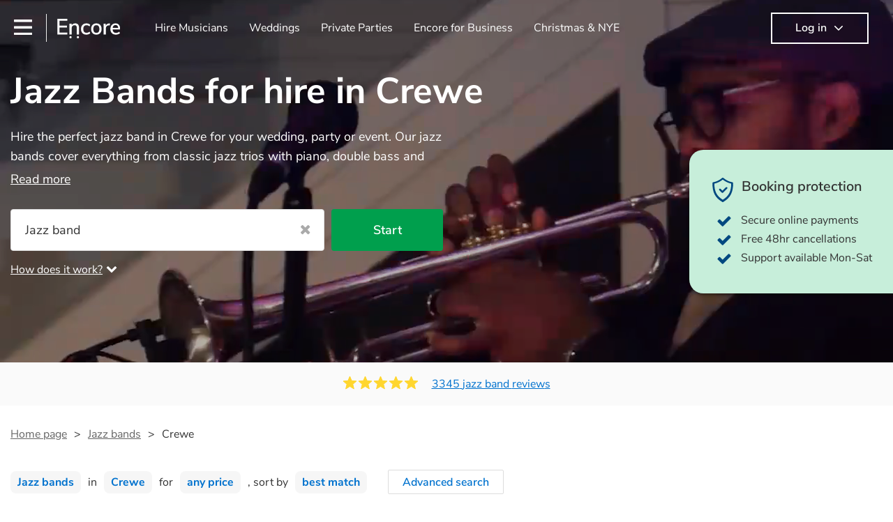

--- FILE ---
content_type: text/html; charset=utf-8
request_url: https://encoremusicians.com/hire/jazz-bands/crewe
body_size: 89944
content:
<!DOCTYPE html><html lang="en"><head><title>Best Jazz Bands for Hire in Crewe</title><meta type="category-page"><meta charset="utf-8"><meta http-equiv="X-UA-Compatible" content="IE=edge,chrome=1"><meta name="viewport" content="width=device-width, initial-scale=1.0, maximum-scale=5.0"><meta property="og:title" content="Best Jazz Bands for Hire in Crewe"><meta property="og:site_name" content="Encore"><meta property="og:type" content="website"><meta property="og:image" content="https://encoremusicians.com/img/fb-share-client.jpg"><meta property="og:description" content="Hire the perfect jazz band in Crewe for your wedding, party or event. Our jazz bands cover everything from classic jazz trios with piano, double bass and singer, to vintage styles like postmodern jukebox or gypsy jazz. Hiring a band is the perfect way to add that 'something special' to any event! Browse our collection of our 360 best jazz bands in Crewe!"><meta name="description" content="Hire the perfect jazz band in Crewe for your wedding, party or event. Our jazz bands cover everything from classic jazz trios with piano, double bass and singer, to vintage styles like postmodern jukebox or gypsy jazz. Hiring a band is the perfect way to add that 'something special' to any event! Browse our collection of our 360 best jazz bands in Crewe!"><link rel="apple-touch-icon-precomposed" sizes="57x57" href="https://encoremusicians.com/img/apple-touch-icon-57x57.png"><link rel="apple-touch-icon-precomposed" sizes="114x114" href="https://encoremusicians.com/img/apple-touch-icon-114x114.png"><link rel="apple-touch-icon-precomposed" sizes="72x72" href="https://encoremusicians.com/img/apple-touch-icon-72x72.png"><link rel="apple-touch-icon-precomposed" sizes="144x144" href="https://encoremusicians.com/img/apple-touch-icon-144x144.png"><link rel="apple-touch-icon-precomposed" sizes="60x60" href="https://encoremusicians.com/img/apple-touch-icon-60x60.png"><link rel="apple-touch-icon-precomposed" sizes="120x120" href="https://encoremusicians.com/img/apple-touch-icon-120x120.png"><link rel="apple-touch-icon-precomposed" sizes="76x76" href="https://encoremusicians.com/img/apple-touch-icon-76x76.png"><link rel="apple-touch-icon-precomposed" sizes="152x152" href="https://encoremusicians.com/img/apple-touch-icon-152x152.png"><link rel="icon" type="image/png" href="https://encoremusicians.com/img/favicon-196x196.png" sizes="196x196"><link rel="icon" type="image/png" href="https://encoremusicians.com/img/favicon-128x128.png" sizes="128x128"><link rel="icon" type="image/png" href="https://encoremusicians.com/img/favicon-96x96.png" sizes="96x96"><link rel="icon" type="image/png" href="https://encoremusicians.com/img/favicon-32x32.png" sizes="32x32"><link rel="icon" type="image/png" href="https://encoremusicians.com/img/favicon-16x16.png" sizes="16x16"><meta name="application-name" content="Encore Musicians"><meta name="msapplication-TileColor" content="#009F4D"><meta name="msapplication-TileImage" content="https://encoremusicians.com/img/mstile-144x144.png"><meta name="msapplication-square70x70logo" content="https://encoremusicians.com/img/mstile-70x70.png"><meta name="msapplication-square150x150logo" content="https://encoremusicians.com/img/mstile-150x150.png"><meta name="msapplication-wide310x150logo" content="https://encoremusicians.com/img/mstile-310x150.png"><meta name="msapplication-square310x310logo" content="https://encoremusicians.com/img/mstile-310x310.png"><meta name="p:domain_verify" content="0ed437205947eaaaaa936a079b54d77d"><meta name="theme-color" content="#333333"><link type="application/opensearchdescription+xml" rel="search" title="Encore" href="/osdd.xml"><script type="application/ld+json">[{"@context":"http://schema.org","@type":"BreadcrumbList","itemListElement":[{"@type":"ListItem","position":1,"name":"Home","item":"https://encoremusicians.com/"},{"@type":"ListItem","position":2,"name":"Jazz bands","item":"https://encoremusicians.com/hire/jazz-bands"},{"@type":"ListItem","position":3,"name":"Crewe","item":"https://encoremusicians.com/hire/jazz-bands/crewe"}]},{"@context":"http://schema.org","@type":"Service","serviceType":"Jazz band","name":"Hire Jazz band in Crewe","areaServed":"Crewe","provider":{"@type":"Organization","name":"Encore Musicians"},"hasOfferCatalog":{"@type":"OfferCatalog","itemListElement":[{"@type":"Offer","name":"Smoke and Honey Jazz","priceCurrency":"GBP","itemOffered":{"@type":"Service","url":"https://encoremusicians.com/smokeandhoneyjazz","image":"https://storage.googleapis.com/encore_profilepictures/240/634034aeaf612c064646b6c4.jpg?1668430327445","potentialAction":{"@type":"Action","name":"Check availability","location":{"@type":"Place","name":"Manchester"},"target":{"@type":"EntryPoint","httpMethod":"https://encoremusicians.com/smokeandhoneyjazz/enquire"}}},"price":1600},{"@type":"Offer","name":"Honey Bee Jazz","priceCurrency":"GBP","itemOffered":{"@type":"Service","url":"https://encoremusicians.com/Honey-Bee-Jazz","image":"https://storage.googleapis.com/encore_profilepictures/240/5e53c24015e0c7760e4f50c3.jpg?1680788439832","potentialAction":{"@type":"Action","name":"Check availability","location":{"@type":"Place","name":"Manchester"},"target":{"@type":"EntryPoint","httpMethod":"https://encoremusicians.com/Honey-Bee-Jazz/enquire"}}},"price":1000},{"@type":"Offer","name":"The A Sides","priceCurrency":"GBP","itemOffered":{"@type":"Service","url":"https://encoremusicians.com/The-A-Sides","image":"https://storage.googleapis.com/encore_profilepictures/240/5c4703f2306bde7d0ddc78f6.jpg?1548159342657","potentialAction":{"@type":"Action","name":"Check availability","location":{"@type":"Place","name":"Chester"},"target":{"@type":"EntryPoint","httpMethod":"https://encoremusicians.com/The-A-Sides/enquire"}}},"price":1000},{"@type":"Offer","name":"Dinner Jazz Duo","priceCurrency":"GBP","itemOffered":{"@type":"Service","url":"https://encoremusicians.com/Dinner-Jazz-Duo","image":"https://storage.googleapis.com/encore_profilepictures/240/5c05471ebbf07115c14fd438.jpg?1545213372790","potentialAction":{"@type":"Action","name":"Check availability","location":{"@type":"Place","name":"Manchester"},"target":{"@type":"EntryPoint","httpMethod":"https://encoremusicians.com/Dinner-Jazz-Duo/enquire"}}},"price":325},{"@type":"Offer","name":"The Three Bears","priceCurrency":"GBP","itemOffered":{"@type":"Service","url":"https://encoremusicians.com/The-Three-Bears","image":"https://storage.googleapis.com/encore_profilepictures/240/5d3aef7ea9736f5d16f8ef5b.jpg?1564155517639","potentialAction":{"@type":"Action","name":"Check availability","location":{"@type":"Place","name":"Stoke-on-Trent"},"target":{"@type":"EntryPoint","httpMethod":"https://encoremusicians.com/The-Three-Bears/enquire"}}},"price":525},{"@type":"Offer","name":"The Savoy Swing Trio","priceCurrency":"GBP","itemOffered":{"@type":"Service","url":"https://encoremusicians.com/The-Gareth-Hughes-Trio","image":"https://storage.googleapis.com/encore_profilepictures/240/6242f8666494b639abb4ef28.jpg?1710518573651","potentialAction":{"@type":"Action","name":"Check availability","location":{"@type":"Place","name":"Middlewich"},"target":{"@type":"EntryPoint","httpMethod":"https://encoremusicians.com/The-Gareth-Hughes-Trio/enquire"}}},"price":812.5},{"@type":"Offer","name":"Ray Butcher Band","priceCurrency":"GBP","itemOffered":{"@type":"Service","url":"https://encoremusicians.com/Ray-Butcher-Band","image":"https://storage.googleapis.com/encore_profilepictures/240/5798fc0686a86bd413c7e0c9.jpg?1502813185591","potentialAction":{"@type":"Action","name":"Check availability","location":{"@type":"Place","name":"Newcastle-under-Lyme"},"target":{"@type":"EntryPoint","httpMethod":"https://encoremusicians.com/Ray-Butcher-Band/enquire"}}},"price":1000},{"@type":"Offer","name":"Reece Downton Jazz","priceCurrency":"GBP","itemOffered":{"@type":"Service","url":"https://encoremusicians.com/Reece-Downton-Jazz","image":"https://storage.googleapis.com/encore_profilepictures/240/5fabdceba86c497f050c7a05.jpg?1682340292991","potentialAction":{"@type":"Action","name":"Check availability","location":{"@type":"Place","name":"Stafford"},"target":{"@type":"EntryPoint","httpMethod":"https://encoremusicians.com/Reece-Downton-Jazz/enquire"}}},"price":800},{"@type":"Offer","name":"Sphere Jazz Collective ","priceCurrency":"GBP","itemOffered":{"@type":"Service","url":"https://encoremusicians.com/spherejazzcollective","image":"https://storage.googleapis.com/encore_profilepictures/240/603e48ba4b3fb038e928a2af.jpg?1759186327595","potentialAction":{"@type":"Action","name":"Check availability","location":{"@type":"Place","name":"Manchester"},"target":{"@type":"EntryPoint","httpMethod":"https://encoremusicians.com/spherejazzcollective/enquire"}}},"price":500},{"@type":"Offer","name":"Dixieland jazz","priceCurrency":"GBP","itemOffered":{"@type":"Service","url":"https://encoremusicians.com/Darren-Lloyd-1","image":"https://storage.googleapis.com/encore_profilepictures/240/65807700a5d7c1e356656365.jpg?1702918156686","potentialAction":{"@type":"Action","name":"Check availability","location":{"@type":"Place","name":"Macclesfield"},"target":{"@type":"EntryPoint","httpMethod":"https://encoremusicians.com/Darren-Lloyd-1/enquire"}}},"price":1000},{"@type":"Offer","name":"The Jelly Roll Jazz Band","priceCurrency":"GBP","itemOffered":{"@type":"Service","url":"https://encoremusicians.com/The-Jelly-Roll-Jazz-Band-1","image":"https://storage.googleapis.com/encore_profilepictures/240/5914af72efc82b6910a09f14.jpg?1686643956804","potentialAction":{"@type":"Action","name":"Check availability","location":{"@type":"Place","name":"Manchester"},"target":{"@type":"EntryPoint","httpMethod":"https://encoremusicians.com/The-Jelly-Roll-Jazz-Band-1/enquire"}}},"price":625},{"@type":"Offer","name":"MonoChromatix","priceCurrency":"GBP","itemOffered":{"@type":"Service","url":"https://encoremusicians.com/MonoChromatix","image":"https://storage.googleapis.com/encore_profilepictures/240/58ebbfb3a940e98775a68797.jpg?1626362689206","potentialAction":{"@type":"Action","name":"Check availability","location":{"@type":"Place","name":"Manchester"},"target":{"@type":"EntryPoint","httpMethod":"https://encoremusicians.com/MonoChromatix/enquire"}}},"price":837.5},{"@type":"Offer","name":"The Major Minors","priceCurrency":"GBP","itemOffered":{"@type":"Service","url":"https://encoremusicians.com/The-Major-Minors","image":"https://storage.googleapis.com/encore_profilepictures/240/66def9250445823a91493b03.jpg?1735942271174","potentialAction":{"@type":"Action","name":"Check availability","location":{"@type":"Place","name":"Manchester"},"target":{"@type":"EntryPoint","httpMethod":"https://encoremusicians.com/The-Major-Minors/enquire"}}},"price":1000},{"@type":"Offer","name":"The Cacti Collective","priceCurrency":"GBP","itemOffered":{"@type":"Service","url":"https://encoremusicians.com/The-Cacti-Collective","image":"https://storage.googleapis.com/encore_profilepictures/240/5bf2a91d6ef9014fa2a1e046.jpg?1565133615321","potentialAction":{"@type":"Action","name":"Check availability","location":{"@type":"Place","name":"Manchester"},"target":{"@type":"EntryPoint","httpMethod":"https://encoremusicians.com/The-Cacti-Collective/enquire"}}},"price":200},{"@type":"Offer","name":"Silk Street Santas","priceCurrency":"GBP","itemOffered":{"@type":"Service","url":"https://encoremusicians.com/Silk-Street-Santas","image":"https://storage.googleapis.com/encore_profilepictures/240/66619f899f32c2282bc04d6b.jpg?1717682015041","potentialAction":{"@type":"Action","name":"Check availability","location":{"@type":"Place","name":"Liverpool"},"target":{"@type":"EntryPoint","httpMethod":"https://encoremusicians.com/Silk-Street-Santas/enquire"}}},"price":825},{"@type":"Offer","name":"Jazz Spivs Collective","priceCurrency":"GBP","itemOffered":{"@type":"Service","url":"https://encoremusicians.com/Jazz-Spivs","image":"https://storage.googleapis.com/encore_profilepictures/240/636d105c7f25ad43d4d0689d.jpg?1719409622392","potentialAction":{"@type":"Action","name":"Check availability","location":{"@type":"Place","name":"Manchester"},"target":{"@type":"EntryPoint","httpMethod":"https://encoremusicians.com/Jazz-Spivs/enquire"}}},"price":1295},{"@type":"Offer","name":"Velvet Jazz","priceCurrency":"GBP","itemOffered":{"@type":"Service","url":"https://encoremusicians.com/Velvet-Jazz","image":"https://storage.googleapis.com/encore_profilepictures/240/670e84834d146da99833223d.jpg?1741262075533","potentialAction":{"@type":"Action","name":"Check availability","location":{"@type":"Place","name":"Liverpool"},"target":{"@type":"EntryPoint","httpMethod":"https://encoremusicians.com/Velvet-Jazz/enquire"}}},"price":400},{"@type":"Offer","name":"Sam and Max Jazz Duo","priceCurrency":"GBP","itemOffered":{"@type":"Service","url":"https://encoremusicians.com/Sam-and-Max-Jazz-Duo","image":"https://storage.googleapis.com/encore_profilepictures/240/62d49e92dd4f2e8f81b342c8.jpg?1712229702392","potentialAction":{"@type":"Action","name":"Check availability","location":{"@type":"Place","name":"Manchester"},"target":{"@type":"EntryPoint","httpMethod":"https://encoremusicians.com/Sam-and-Max-Jazz-Duo/enquire"}}},"price":312.5}]}},{"@context":"http://schema.org","@type":"LocalBusiness","url":"https://encoremusicians.com/hire/jazz-bands/crewe","name":"Crewe Jazz bands","currenciesAccepted":"GBP","paymentAccepted":"All credit/debit cards","openingHours":"Mo-Su","logo":"https://encoremusicians.com/img/logo.png","image":"https://encoremusicians.com/img/logo.png","priceRange":"£340 - £4000+","aggregateRating":{"@type":"AggregateRating","ratingValue":4.97,"bestRating":"5","worstRating":"1","reviewCount":3345},"telephone":"020 3111 1480","address":{"@type":"PostalAddress","streetAddress":"103 Gaunt Street","addressLocality":"London","addressRegion":"London","postalCode":"SE1 6DP","addressCountry":"UK"}},{"@context":"http://schema.org","@type":"FAQPage","mainEntity":[{"@type":"Question","name":"What instruments are in a jazz band?","acceptedAnswer":{"@type":"Answer","text":"A jazz band typically comprises a piano, brass instruments like trumpets and trombones, and woodwinds such as saxophones and clarinets, providing melodic richness. The rhythm section includes drums, double bass or electric bass, and occasionally a guitar, offering dynamic beats and anchoring harmonies. These instruments collaborate to create the genre's distinctive sound. \n\nIn larger jazz ensembles, vibraphones, flutes, and percussion instruments might be added for complexity. Jazz's flexibility allows various instrument combinations, but the core elements of brass, woodwinds, and rhythm instruments are fundamental, enabling the genre's improvisational and expressive qualities.\n"}},{"@type":"Question","name":" How long can a jazz band play for?","acceptedAnswer":{"@type":"Answer","text":"Jazz band sets are typically 45-50 minutes long, with a 10-15 minute break between sets; a whole performance is often 2 hours long. The brief interval between sets allows them to gather their breath, re-tune and ultimately keep the music going for longer. \n"}},{"@type":"Question","name":"What do jazz musicians wear?","acceptedAnswer":{"@type":"Answer","text":"Traditional jazz bands typically dress to match the style of the music, with ladies wearing cocktail dresses or gowns and men wearing fine suits/tuxes."}},{"@type":"Question","name":"What equipment do I need to provide?","acceptedAnswer":{"@type":"Answer","text":"The band will require a sufficient number of electrical connectors to connect all of the amplification equipment: three or four sockets should suffice. They can also require chairs without arms.\n\nMost live jazz bands will bring their own amplification, but if your location is often used for live music, they may be permitted to use the venue's existing PA system.\n"}},{"@type":"Question","name":" How much space does a jazz band need?","acceptedAnswer":{"@type":"Answer","text":"Jazz bands come in a variety of sizes, therefore the amount of space required will depend on the number of musicians performing.\n\nA general rule of thumb:\n- 1.5m x 1.5m x 1.5m for each musician\n- 2m × 2m for the drummer/pianist\n- 3m x 3m for a trio\n- 6m x 4m band for a 7-piece band \n\nMore space is usually better than less, so talk to your venue about your space needs; they should be able to help you make sure your band is well-provided for on this front. The band will also give you an accurate estimate of how much space they'll want, taking into account equipment (whether they're utilising a PA system or lights).\n"}},{"@type":"Question","name":" How long does setup and sound check take?","acceptedAnswer":{"@type":"Answer","text":"A quartet takes roughly an hour, while a 7+ piece band takes about 90 minutes. This will allow them to load in their gear, warm up, and sound-check."}},{"@type":"Question","name":"Are jazz bands good for christmas parties?","acceptedAnswer":{"@type":"Answer","text":"Jazz bands can be excellent for Christmas parties. Jazz music's festive, lively tunes create a sophisticated and enjoyable atmosphere, fitting both formal gatherings and casual celebrations. The versatile nature of jazz allows bands to adapt to a wide range of styles, ensuring a diverse playlist that caters to different tastes. With its timeless appeal and ability to set a jolly mood, a jazz band can enhance the holiday spirit, making it a popular choice for Christmas corporate events.\n\nExplore Encore's curated collection of Christmas jazz bands for hire today to find the best band for your Christmas party.\n"}},{"@type":"Question","name":"Are jazz bands appropriate for weddings?","acceptedAnswer":{"@type":"Answer","text":"Jazz bands are an increasingly popular choice for weddings, especially receptions. In 2023, 1 in 20 wedding receptions booking a wedding jazz band with us. Their versatile repertoire caters to various moments, from romantic ballads during the ceremony to lively tunes for dancing. Jazz offers a sophisticated ambience, enhancing the event's elegance."}}]}]</script><!-- Google Tag Manager --><link rel="preconnect" href="https://www.googletagmanager.com" crossorigin><script async>window.dataLayer = window.dataLayer || [];
function gtag(){dataLayer.push(arguments);}
(function(w,d,s,l,i){w[l]=w[l]||[];w[l].push({'gtm.start':new Date().getTime(),event:'gtm.js'});var f=d.getElementsByTagName(s)[0],j=d.createElement(s),dl=l!='dataLayer'?'&l='+l:'';j.async=true;j.src='https://www.googletagmanager.com/gtm.js?id='+i+dl;f.parentNode.insertBefore(j,f);})(window,document,'script','dataLayer','GTM-TP4RD94');</script><!-- End Google Tag Manager --><script>var US_ENABLED = false; </script><link rel="canonical" href="https://encoremusicians.com/hire/jazz-bands/crewe"><link rel="next" href="/hire/jazz-bands/crewe?p=2"><link rel="preconnect" href="https://www.google.com" crossorigin><link rel="preconnect" href="https://www.google-analytics.com" crossorigin><link rel="preconnect" href="https://stats.g.doubleclick.net" crossorigin><link rel="preconnect" href="https://www.google.co.uk" crossorigin><link rel="preconnect" href="https://fonts.gstatic.com" crossorigin><link rel="preload" as="font" type="font/woff2" href="/dist/B-jkhYfk-fontawesome-webfont.woff2" crossorigin><link href="/dist/CyFJpeCa-public.css" rel="stylesheet"><link href="/dist/mMvueLSW-font-awesome.css" rel="stylesheet"><style>.button__label,.public-navbar,.public-sidebar{font-size:16px}.button{border-radius:2px;height:50px;outline:0;padding:0 20px;white-space:nowrap}.button__label{font-weight:600;text-align:center}.public-navbar__wrapper{z-index:3001}.public-sidebar__backdrop{z-index:3002}.public-sidebar__container{z-index:3003}.index-page__head__search__button{z-index:3101}.index-page__head__search .autocomplete{z-index:3102}#navbar-react,.public-navbar__menu{position:relative}.public-navbar{-ms-flex-pack:space-between;border-bottom:1px solid #ddd;border-top:1px solid #0000;color:#666;display:flex;font-weight:600;height:80px;-moz-justify-content:space-between;-ms-justify-content:space-between;justify-content:space-between;padding:10px 20px}.public-navbar__left{-moz-align-items:center;-ms-align-items:center;align-items:center;display:flex;-moz-flex-direction:row;flex-direction:row;-moz-flex-grow:1;-ms-flex-grow:1;flex-grow:1;height:100%;margin-right:20px}.public-navbar__right{-ms-flex-pack:flex-end;-moz-align-items:center;-ms-align-items:center;align-items:center;display:flex;float:right;-moz-justify-content:flex-end;-ms-justify-content:flex-end;justify-content:flex-end}.public-navbar__separator{border-left:1px solid #eee;height:40px;margin:0 15px}.public-navbar__login{padding:0 15px;position:relative}.public-navbar__login__button{align-items:center;border:2px solid #333;color:#333;display:flex;height:45px;justify-content:center;line-height:43px;min-width:140px;padding:0 15px;text-align:center}.public-navbar__login__button__icon{margin-bottom:5px;margin-left:8px;position:relative;top:2px}.public-navbar__wrapper{background:#fff;left:0;position:absolute;right:0;top:0}.public-sidebar__backdrop{background:#000;bottom:0;display:none;left:0;opacity:.5;position:fixed;right:0;top:0}.public-sidebar__container{background:#fff;bottom:0;color:#666;font-weight:600;height:100%;left:-260px;overflow:hidden;padding:20px 0;position:fixed;top:0;width:260px}.public-sidebar__menu{height:100%;position:relative;white-space:nowrap}.public-sidebar__menu__mega-menu{display:none}@media (max-width:1200px){.public-sidebar__menu__mega-menu{display:block}}.public-sidebar__menu__inner{display:none;height:100%;height:calc(100% - 40px);vertical-align:top;white-space:normal;width:100%}.public-sidebar__menu__inner__heading{color:#333;font-size:18px;font-weight:600;margin-bottom:15px;margin-top:20px}.public-sidebar__menu__inner__scrollbox{-webkit-overflow-scrolling:touch;height:100%;height:calc(100% - 43px);overflow-y:scroll;padding:0 20px}.public-sidebar__menu__item{color:#666;display:block;font-weight:400;padding:10px 0;position:relative}.public-sidebar__menu__item__icon{fill:#666;color:#666;display:inline-block;height:18px;margin-right:8px;position:relative;top:4px;width:18px}.public-sidebar__menu__item__chevron-left{color:#666;display:inline-block;margin-right:10px;position:relative;top:5px}.public-sidebar__menu__item__chevron-right{color:#666;position:absolute;right:0;top:10px}.public-sidebar__menu__separator{border-bottom:1px solid #eee;margin:10px 0}#content{padding-top:0!important}@media (max-width:991px){.public-navbar__login{margin-top:10px;padding:0}.public-navbar__login__button{position:inherit;right:auto;top:auto}.public-navbar__login.--navbar{display:none}}.public-navbar__separator.--logo{margin:0 15px 0 20px}.public-mega-menu__nav{-moz-align-items:center;-ms-align-items:center;align-items:center;display:flex;height:60px;margin:0 auto;max-width:850px;overflow:hidden;padding:0 15px 0 30px}.public-mega-menu__nav__item{border-bottom:2px solid #0000;border-top:2px solid #0000;display:block;transition:.1s ease-in .2s}.public-mega-menu__nav__item.--active,.public-mega-menu__nav__item: hover{border-bottom:2px solid #333;color:#333}.public-mega-menu__nav__item__link{border-bottom:1px solid #0000;border-top:1px solid #0000;color:#666;cursor:pointer;display:block;font-weight:500;padding:10px 15px;transition:border,color .1s ease-in .2s;white-space:nowrap}.public-mega-menu__nav__item__link:hover{border-bottom:1px solid #fff;color:#333}.public-mega-menu__nav__item__filler{display:block;height:20px;opacity:0;position:absolute;width:100px}.public-navbar__menu__icon{background-repeat:no-repeat;background-size:cover;cursor:pointer;display:inline-block;height:22px;position:relative;top:2px;transition:ease-in;width:26px}.public-navbar__menu__icon.--default{background-image:url(/img/navbar/menu-black.png)}.public-navbar__menu__icon.--default: active{filter:opacity(.5)}.public-navbar__menu__icon.--transparent{background-image:url(/img/navbar/menu-white.png)}.public-navbar__menu__icon.--transparent: active{filter:opacity(.5)}.public-navbar__menu__quote-count{background:#d0021b;border-radius:50%;color:#fff;display:none;font-size:12px;left:16px;padding:0 5px;position:absolute;top:-10px}@media (max-width:767px){.public-navbar__menu__quote-count{display:block}}.public-navbar__logo{background-image:url([data-uri]);background-position:50%;background-repeat:no-repeat;background-size:100%;cursor:pointer;height:30px;margin-right:5px;position:relative;top:1px;transition:0s ease-in .2s;width:90px}.public-navbar__wrapper.--transparent{background:#0000;color:#fff}.public-navbar__wrapper.--transparent .public-navbar{border-bottom:1px solid #0000}.public-navbar__wrapper.--transparent .public-navbar__logo{background-image:url([data-uri])}.public-navbar__wrapper.--transparent .public-navbar__enquiry.--navbar .public-navbar__enquiry__event-expand,.public-navbar__wrapper.--transparent .public-navbar__enquiry.--navbar .public-navbar__enquiry__event-label,.public-navbar__wrapper.--transparent .public-navbar__messages__icon{color:#fff}.public-navbar__wrapper.--transparent .public-navbar__enquiry.--navbar .public-navbar__enquiry__label,.public-navbar__wrapper.--transparent .public-navbar__login.--navbar .public-navbar__login__button{border:2px solid #fff;color:#fff}.public-navbar__wrapper.--transparent .public-navbar__login.--navbar .public-navbar__login__button: hover{border:2px solid #ddd;color:#ddd}.public-navbar__wrapper.--transparent .public-mega-menu__nav__item{border-bottom:2px solid #0000}.public-navbar__wrapper.--transparent .public-mega-menu__nav__item__link{color:#fff}.public-navbar__wrapper.--transparent .public-navbar__menu__icon{background-image:url(/img/navbar/menu-white.png)}</style><style>.button{height:50px;padding:0 20px;border-radius:2px;outline:0}.button.\--primary{background-color:#009f4d;border:1px solid #009f4d;color:#fff}.button.\--primary:hover{background-color:#00bb5b;border:1px solid #00bb5b}.button.\--primary:active,.button.\--primary:active:focus,.button.\--primary:focus{background-color:#029348;border:1px solid #029348}.button.\--secondary{background-color:#0072ce;border:1px solid #0072ce;color:#fff}.button.\--secondary:hover{background-color:#1383de;border:1px solid #1383de}.button.\--secondary:active,.button.\--secondary:active:focus,.button.\--secondary:focus{background-color:#006cc4;border:1px solid #006cc4}.button.\--tertiary{background-color:#fff;border:1px solid #ddd;color:#0072ce}.button.\--tertiary:hover{color:#1383de;border-color:#0072ce}.button.\--tertiary:active,.button.\--tertiary:active:focus,.button.\--tertiary:focus{color:#006cc4}.button.\--alternative{background-color:#e0e0e0;border:1px solid #e0e0e0}.button.\--alternative:hover{background-color:#d3d3d3;border:1px solid #d3d3d3}.button.\--link{border:none;color:#333;text-decoration:underline;background:#fff}.button.\--disabled{cursor:default;opacity:.5}.button__icon{font-size:18px;top:1px;margin-right:10px}.button__label{text-align:center;font-size:16px;font-weight:600}.button__label.\--primary{color:#fff}.expandable-text__text{margin:0}.expandable-text__button{display:inline-block;margin-top:5px;color:#0072ce}.expandable-text__button:hover{cursor:pointer}.expandable-text__button__icon{position:relative;top:2px;margin-left:5px;font-size:20px;font-weight:700}.star-rating__star:not(:last-child){margin-right:3px}.rating-banner{padding:20px 0 16px;background:#fafafa;min-height:62px}@media (max-width:767px){.rating-banner{padding:20px 0 18px;border-bottom:1px solid #eee}}.rating-banner__container{display:-webkit-box;display:-moz-box;display:-ms-flexbox;display:-webkit-flex;display:flex;-webkit-flex-direction:column;-moz-flex-direction:column;-ms-flex-direction:column;flex-direction:column}@media (max-width:767px){.rating-banner__container{max-width:485px}}.rating-banner__rating{display:-webkit-box;display:-moz-box;display:-ms-flexbox;display:-webkit-flex;display:flex;margin-right:40px}@media (max-width:991px){.rating-banner__rating{-webkit-flex-direction:column;-moz-flex-direction:column;-ms-flex-direction:column;flex-direction:column;margin-right:0;margin-bottom:10px}}@media (max-width:767px){.rating-banner__rating{display:none}}.rating-banner__rating__text{font-size:16px;font-weight:600;line-height:22px;margin-right:10px}@media (max-width:991px){.rating-banner__rating__text{-webkit-box-ordinal-group:1;-moz-box-ordinal-group:1;-ms-flex-order:1;-webkit-order:1;order:1;display:block;margin-right:0;font-size:18px}}@media (max-width:991px){.rating-banner__rating__logo{-webkit-box-ordinal-group:0;-moz-box-ordinal-group:0;-ms-flex-order:0;-webkit-order:0;order:0;margin-bottom:3px}}.rating-banner__rating__logo__stars{position:relative;top:-6px;width:80px;margin-right:10px}.rating-banner__rating__logo__company{display:inline-block;position:relative;top:-1px;height:20px}@media (max-width:991px){.rating-banner__rating__logo__company{left:-6px}}.rating-banner__rating__logo__company a{color:#333}.rating-banner__reviews{display:-webkit-box;display:-moz-box;display:-ms-flexbox;display:-webkit-flex;display:flex;-webkit-justify-content:center;-moz-justify-content:center;-ms-justify-content:center;justify-content:center;-ms-flex-pack:center}@media (max-width:991px){.rating-banner__reviews{-webkit-flex-direction:row;-moz-flex-direction:row;-ms-flex-direction:row;flex-direction:row}}.rating-banner__reviews__link{color:#0072ce;text-decoration:underline}.rating-banner__reviews .star-rating__container{margin-right:20px;position:relative;top:-3px;white-space:nowrap}@media (max-width:991px){.rating-banner__reviews .star-rating__container{margin-right:10px}}.breadcrumb{display:-webkit-box;display:-moz-box;display:-ms-flexbox;display:-webkit-flex;display:flex;-webkit-flex-wrap:wrap;-moz-flex-wrap:wrap;-ms-flex-wrap:wrap;flex-wrap:wrap;margin-bottom:30px}@media (max-width:767px){.breadcrumb{margin-bottom:20px}}.breadcrumb__item{position:relative;font-size:16px;line-height:22px}@media (max-width:767px){.breadcrumb__item{line-height:28px}}.breadcrumb__item__label.\--active{color:#333}.breadcrumb__item__label.\--link{color:#666;cursor:pointer;text-decoration:underline}.breadcrumb__item:not(:last-child){margin-right:10px;padding-right:20px}.breadcrumb__item:not(:last-child):after{content:">";position:absolute;right:0}.autocomplete__container{width:200px}.autocomplete__label{font-size:16px;margin-bottom:10px}.autocomplete__input{height:40px;width:100%;border-radius:4px;border:1px solid #ddd;background-color:#fff;padding:5px 8px;-webkit-appearance:none;outline:0}.autocomplete__close{position:absolute;font-size:20px;color:#aaa;right:19px;top:19px;cursor:pointer}.autocomplete__close:hover{color:#888}.autocomplete__dropdown{position:relative;width:100%;z-index:1000}.autocomplete__dropdown__list{width:100%;max-height:200px;overflow-y:scroll;border:1px solid #ddd;background-color:#fff;list-style:none;padding:0;border-radius:4px;margin-top:0;margin-bottom:0}.autocomplete__dropdown__list.\--message{border-bottom-left-radius:0;border-bottom-right-radius:0}.autocomplete__dropdown__list__container{position:absolute;z-index:99;width:100%}.autocomplete__dropdown__list__item{height:40px;padding:10px;overflow:hidden}.autocomplete__dropdown__list__item:hover{cursor:pointer}.autocomplete__dropdown__list__item.\--active{background-color:#eee}.autocomplete__dropdown__list__item.\--no-result:hover{background-color:#fff;cursor:auto}.autocomplete__dropdown__list__message{font-size:14px;border:1px solid #ddd;background-color:#fff;padding:10px;border-bottom-left-radius:4px;border-bottom-right-radius:4px}.autocomplete__dropdown__list__message__link{font-size:14px;text-decoration:underline;cursor:pointer}.pac-item{padding:5px 10px}.pac-icon{display:none}.pac-logo:after{background-size:80px 10px}#rheostat-slider .rheostat{overflow:visible}#rheostat-slider .rheostat-slider{margin:15px 15px 10px;max-width:350px}#rheostat-slider .rheostat-background{background-color:#fbfbfb;border:1px solid #ddd;position:relative;height:10px!important;top:-3px;border-radius:4px}#rheostat-slider .rheostat-progress{z-index:3;background-color:#0072ce!important;position:absolute!important;border-radius:4px;height:10px;top:-3px}#rheostat-slider .rheostat-handle{position:absolute;cursor:pointer;width:30px!important;height:30px!important;border:1px solid #ddd!important;background-color:#fbfbfb!important;border-radius:30px!important;outline:0!important;z-index:4!important;box-shadow:0 2px 2px rgba(72,72,72,.3)!important;margin-left:-16px!important;top:-14px!important}#rheostat-slider .rheostat-handle:after,#rheostat-slider .rheostat-handle:before{content:"";display:block;position:absolute;background-color:#fbfbfb}.input__label{font-size:16px;margin-bottom:10px}.input__field{height:35px;width:200px;border-radius:4px;border:1px solid #e5e5e5;background-color:#fff;padding:5px 8px;-webkit-appearance:none;outline:0;display:inline-block}.input__error{display:inline-block;margin-left:20px}@media (max-width:767px){.input__error{display:block;margin-left:0;margin-top:10px}}.input__error__icon{color:red;font-size:18px}.input__error__text{color:red;margin-left:10px;font-size:14px}.input__criteria__container{margin-top:5px}.input__criteria__item{display:inline-block}.input__criteria__item:not(:last-child){margin-right:10px}.input__criteria__icon{margin-right:5px;color:#0072ce;font-size:14px}.input__criteria__text{font-size:12px;color:#333}.text-selector__text{height:60px;width:164px;border:1px solid #ddd;border-radius:4px;background-color:#fff;color:#666;font-size:16px;font-weight:500;padding:5px 10px;cursor:pointer;display:table-cell;vertical-align:middle;text-align:center}.text-selector__text:hover{box-shadow:0 1px 2px rgba(0,0,0,.2);color:#0072ce}.text-selector__text.\--selected{border:1px solid #0072ce;color:#0072ce}.editable-text-selector__text{height:58px;width:164px;border:1px solid #ddd;border-radius:4px;background-color:#fff;color:#0072ce;font-size:16px;font-weight:500;padding:5px 20px;cursor:pointer;display:table-cell;vertical-align:middle;text-align:center}.editable-text-selector__text:hover{box-shadow:0 1px 2px rgba(0,0,0,.2)}.editable-text-selector__text.\--selected{cursor:auto;border:1px solid #0072ce}.editable-text-selector__input{height:40px;padding:5px 0;border:0;border-bottom:1px solid #ddd;-webkit-appearance:none;outline:0;color:#333;width:100%}.editable-text-selector__input::-moz-placeholder{font-size:16px;font-style:italic}.editable-text-selector__input::-ms-input-placeholder{font-size:16px;font-style:italic}.editable-text-selector__input::-webkit-input-placeholder{font-size:16px;font-style:italic}.radio-selector-group__container>.text-selector__container{display:inline-block;margin-right:10px}.radio-selector-group__container>.text-selector__container:last-child{margin-right:0}@media (max-width:450px){.radio-selector-group__container>.text-selector__container{display:table;margin-bottom:10px;width:100%}.radio-selector-group__container>.text-selector__container:last-child{margin-bottom:0}}.radio-selector-group__label{font-size:16px;line-height:22px;margin-bottom:10px}.video-player__wrapper{position:relative;width:100%}.video-player__wrapper:hover{cursor:pointer}.video-player__wrapper:hover .video-player__overlay{display:block}.video-player__overlay{display:none;position:absolute;top:0;left:0;bottom:0;right:0;background:#000;opacity:.5}.video-player__controls{position:absolute;top:40%;display:table;height:50px;color:#fff;width:100%;z-index:1}.video-player__controls__left{width:100px;display:table-cell;text-align:center;vertical-align:middle}.video-player__controls__middle{width:calc(100% - 200px);display:table-cell;text-align:center;vertical-align:middle}.video-player__controls__right{width:100px;display:table-cell;text-align:center;vertical-align:middle}.video-player__controls__btn-watch{width:120px;height:40px;color:#333;background:#fff;border-radius:20px;cursor:pointer;line-height:40px;margin:0 auto}.video-player__controls__btn-watch__icon{margin-right:10px}.video-player__controls__btn-next,.video-player__controls__btn-prev{cursor:pointer;font-size:45px}.vimeo-player,.youtube-player{background:#000}.vimeo-player__thumbnail,.youtube-player__thumbnail{background-color:#000;background-position:50%;background-repeat:no-repeat;height:350px;background-size:cover}@media (max-width:450px){.vimeo-player__thumbnail,.youtube-player__thumbnail{height:60vw}}.profile-tile{position:relative;background:#fff;color:#333;margin-bottom:20px;height:550px;max-width:360px;border-radius:4px;overflow:hidden;border:1px solid #ddd}@media (max-width:767px){.profile-tile{height:auto;min-height:550px}}.profile-tile:hover{box-shadow:0 1px 2px rgba(0,0,0,.2)}.profile-tile:hover .profile-tile__info__section{background:#fdfdfd}.profile-tile:hover .profile-tile__info__reviews__link:not(.\--no-reviews){text-decoration:underline}.profile-tile:hover .profile-tile__info__reviews__link:not(.\--no-reviews):hover{text-decoration:none}.profile-tile__video{width:100%;height:360px;overflow:hidden;background:#000}.profile-tile__video__close{position:absolute;left:12px;top:20px;cursor:pointer;color:#ddd;font-size:20px}.profile-tile__video .video-player__wrapper{top:60px;height:200px;overflow:hidden}@media (max-width: 767px) {#category-page .category-page__video-header__video-overlay.violinist {object-position:75%}#category-page .category-page__video-header__video-overlay.entertainer,#category-page .category-page__video-header__video-overlay.wedding-entertainer {object-position: 65%}}.profile-tile__image{display:block;background-size:cover;background-repeat:no-repeat;background-position:50%;width:100%;object-fit:cover;aspect-ratio:1}.profile-tile__image:hover{cursor:pointer}.profile-tile__image__section{position:relative}.profile-tile__image__overlay{position:absolute;top:0;left:0;right:0;height:360px;z-index:1;cursor:pointer}@media (max-width:991px){.profile-tile__image__overlay{display:none}.profile-tile__image__overlay.--category-overlay{display:block}}.profile-tile__image__overlay.overlay {width: 100%;height: 100%;top: 0;display: none}.profile-tile__image__overlay:hover.overlay {display: flex;align-items: center;justify-content: center;top: 0;background-color: rgba(0, 0, 0, 0.5);transition: background-color 0.2s linear;}@media (max-width:991px){.profile-tile__image__overlay:hover.overlay{display:none}}.profile-tile__image__overlay__text{position:absolute;top:160px;left:0;right:0;text-align:center;color:#fff;z-index:2;display:none;font-size:18px}.profile-tile__image__overlay__curtain{width:100%;height:100%;background-color:transparent;transition:background-color .2s linear}.profile-tile__image__overlay:hover .profile-tile__image__overlay__curtain{background-color:rgba(0,0,0,.5)}.profile-tile__image__overlay:hover .profile-tile__image__overlay__text{display:block}.profile-tile__label{position:absolute;top:10px;left:15px;background-color:#009f4d;color:#fff;padding:10px 15px;border-radius:2px;font-weight:600}.profile-tile__label .fa{margin-right:6px}.profile-tile__overlay{position:absolute;bottom:0;right:0;left:0;z-index:3}.profile-tile__buttons__section{display:-webkit-box;display:-moz-box;display:-ms-flexbox;display:-webkit-flex;display:flex;-webkit-justify-content:space-between;-moz-justify-content:space-between;-ms-justify-content:space-between;justify-content:space-between;-ms-flex-pack:space-between;-webkit-align-items:center;-moz-align-items:center;-ms-align-items:center;align-items:center;padding:18px 15px}.profile-tile__buttons__watch-btn{-webkit-flex-basis:50%;-moz-flex-basis:50%;-ms-flex-basis:50%;flex-basis:50%;margin-right:5px}.profile-tile__buttons__watch-btn .button{width:100%;height:45px;border-radius:22px;padding:0 10px;transition:border-radius .2s ease-out}.profile-tile__buttons__watch-btn.\--media-playing .button{border-radius:4px}.profile-tile__buttons__watch-btn__icon{font-size:16px;top:-2px;margin-right:10px}.profile-tile__buttons__quote-btn{-webkit-flex-basis:50%;-moz-flex-basis:50%;-ms-flex-basis:50%;flex-basis:50%;margin-left:5px;height:45px;line-height:45px;background:#fff;padding:0 5px;border-radius:22px;text-align:center;border:1px solid #ddd;transition:border-radius .2s ease-out}.profile-tile__buttons__quote-btn.\--media-playing{border-radius:4px}.profile-tile__buttons__quote-btn.\--disabled{cursor:default}.profile-tile__buttons__quote-btn.\--confirmed{background:#fafafa;white-space:nowrap}.profile-tile__buttons__quote-btn__icon{font-size:18px;margin-right:5px}.profile-tile__buttons__quote-btn__icon.\--confirmed{color:#009f4d;cursor:default!important}.profile-tile__buttons__quote-btn__text{color:#0072ce;font-size:16px;line-height:16px;font-weight:600;white-space:nowrap}.profile-tile__buttons__quote-btn__text.\--confirmed{color:#666}.profile-tile__buttons__quote-btn:hover__text{color:#1383de}.profile-tile__info__section{background:#fff;padding:15px;overflow:hidden;min-height:120px;border-top:1px solid #eee}.profile-tile__info__top{display:-webkit-box;display:-moz-box;display:-ms-flexbox;display:-webkit-flex;display:flex;-webkit-justify-content:space-between;-moz-justify-content:space-between;-ms-justify-content:space-between;justify-content:space-between;-ms-flex-pack:space-between;margin-bottom:2px}.profile-tile__info__top.\--noprice{margin-bottom:8px}.profile-tile__info__middle{overflow:hidden;max-height:58px;margin-bottom:5px}.profile-tile__info__bottom{display:-webkit-box;display:-moz-box;display:-ms-flexbox;display:-webkit-flex;display:flex}.profile-tile__info__shortbio{min-height:76px;margin-top:10px;color:#777}@media (max-width:767px){.profile-tile__info__shortbio{min-height:auto}}.profile-tile__info__shortbio .expandable-text__button{color:#666;font-size:14px;margin-top:2px;text-decoration:underline}.profile-tile__info__shortbio .expandable-text__button:hover{text-decoration:none}.profile-tile__info__reviews__stars{margin-right:5px}.profile-tile__info__reviews__star{color:#fde16d;font-size:16px;letter-spacing:2px}.profile-tile__info__reviews__link{font-size:14px;white-space:nowrap}.profile-tile__info__reviews__link:not(.\--no-reviews){color:#666;cursor:pointer}@media (max-width:991px){.profile-tile__info__reviews__link:not(.\--no-reviews){text-decoration:underline}}.profile-tile__info__reviews__link.\--no-reviews{color:#666}.profile-tile__info__price{color:#009f4d;font-weight:700;position:relative;top:-4px;-webkit-touch-callout:none;-webkit-user-select:none;-khtml-user-select:none;-moz-user-select:none;-ms-user-select:none;user-select:none}.profile-tile__info__price__label{font-size:16px;margin-right:5px}.profile-tile__info__price__value{font-size:20px}.profile-tile__info__name{font-size:20px;cursor:pointer}.profile-tile__info__name__text{display:inline-block;color:#333;font-size:20px;font-weight:500;line-height:26px;margin:0 10px 0 0}.profile-tile__info__name__link{display:inline-block;white-space:nowrap;font-size:16px;color:#0072ce}.profile-tile__info__name__link:hover{color:#1383de}.profile-tile__info__tag{font-size:16px;color:#555;margin-right:10px;overflow:hidden;text-overflow:ellipsis;white-space:nowrap;display:inline-block;max-width:50%}.profile-tile__info__location{display:table;font-size:16px;white-space:nowrap}.profile-tile__info__location__icon{padding:0 6px 0 2px;display:table-cell;font-size:18px;position:relative;left:1px;top:1px}.profile-tile__info__location__text{display:inline-block;vertical-align:bottom;max-width:150px;overflow:hidden;text-overflow:ellipsis;white-space:nowrap;color:#555}.profile-tile__info__location__text.\--distance{max-width:130px}.profile-tile__info__location__distance{display:inline-block;color:#666;font-size:14px;margin-left:5px}.profile-tile__availability{display:-webkit-box;display:-moz-box;display:-ms-flexbox;display:-webkit-flex;display:flex}.profile-tile__availability__container{position:absolute;top:5px;left:5px;border-radius:8px;border:1px solid #ddd;background:#fff;z-index:5;overflow:hidden;padding:5px 10px;transition:all .3s linear}.profile-tile__availability__icon{top:1px;color:#009f4d;font-size:20px;margin-right:7px}.profile-tile__availability__label.\--media-playing b{display:none}@media (max-width:991px){.profile-tile__availability__label b{display:none}}.profile-tile__shortlist__container{position:absolute;top:10px;right:10px;border-radius:22px;height:45px;width:45px;cursor:pointer;background:hsla(0,0%,100%,.8);z-index:5;overflow:hidden;padding:0 12px 0 13px;transition:all .3s linear}.profile-tile__shortlist__container:hover:not(.\--shortlisted){background:#fff}.profile-tile__shortlist__container:hover:not(.\--shortlisted) .profile-tile__shortlist__icon{color:#d0021b}.profile-tile__shortlist__container.\--shortlisted{background:#fff}.profile-tile__shortlist__container.\--media-playing{width:125px;border-radius:2px;padding:0 20px}.profile-tile__shortlist__container.\--media-playing.\--shortlisted{background:#fff;width:145px}.profile-tile__shortlist__container.\--media-playing.\--shortlisted .profile-tile__shortlist__label{text-decoration:none;color:#333}.profile-tile__shortlist__button{display:-webkit-box;display:-moz-box;display:-ms-flexbox;display:-webkit-flex;display:flex;-webkit-align-items:center;-moz-align-items:center;-ms-align-items:center;align-items:center;overflow:hidden;height:100%}.profile-tile__shortlist__label{color:#666;text-decoration:underline}.profile-tile__shortlist__label.\--shortlisted{color:#333}.profile-tile__shortlist__icon{color:#666;font-size:20px;margin-right:5px;top:1px}.profile-tile__shortlist__icon.\--shortlisted{color:#d0021b;margin-left:0}.profile-tile__shortlist__icon:not(.\--shortlisted):hover{color:#d0021b}#SlidingPanel .sliding-panel__backdrop{position:fixed;top:0;left:0;right:0;bottom:0;z-index:4000;-webkit-overflow-scrolling:touch;background:rgba(0,0,0,.5)}#SlidingPanel .sliding-panel__content{position:fixed;top:100%;left:0;right:0;bottom:0;background:#fff;z-index:4001;overflow:scroll;-webkit-overflow-scrolling:touch;padding:40px}@media (max-width:991px){#SlidingPanel .sliding-panel__content{padding:20px}}#SlidingPanel .sliding-panel__content.\--show{transition:all .4s ease-out;top:40%}@media (max-width:991px){#SlidingPanel .sliding-panel__content.\--show{top:0}}#SlidingPanel .sliding-panel__content.\--hide{transition:all .2s ease-out;top:100%}#SlidingPanel .sliding-panel__close-btn{position:absolute;top:20px;right:40px;cursor:pointer;font-size:22px;width:24px;text-align:center}@media (max-width:767px){#SlidingPanel .sliding-panel__close-btn{right:20px}}.numbered-list__item{position:relative;margin-bottom:20px}.numbered-list__item:not(:last-child):after{content:"";border-left:2px solid #ddd;position:absolute;left:14px;top:30px;height:15px}.numbered-list__item__number{display:inline-block;vertical-align:top;width:30px;height:30px;text-align:center;border-radius:50%;margin-right:10px;padding:5px;position:relative;top:-3px;font-weight:700}.numbered-list__item__number.\--green{background:#009f4d;color:#fff}.numbered-list__item__number.\--gray{background:#f6f6f6;color:#0072ce}.numbered-list__item__text{display:inline-block;vertical-align:middle;font-size:18px;width:calc(100% - 50px)}.stop-scroll-fix{position:fixed;left:0;right:0;height:99999px;overflow-y:scroll}.alert-message__box{display:table;margin:15px 0;width:100%;max-width:850px;border-radius:3px;padding:10px 15px;max-width:600px}.alert-message__box.\--info{border:1px solid #222e4e;background-color:#e9f0ff}.alert-message__box.\--success{border:1px solid #468847;background-color:#dff0d8}.alert-message__box.\--warning{border:1px solid #f5a623;background-color:rgba(245,166,35,.1)}.alert-message__box.\--error{border:1px solid red;background-color:#ffe5df}.alert-message__box.\--warn{border:1px solid #f5a623;background-color:rgba(245,166,35,.1)}.alert-message__left-panel{display:table-cell;width:30px;vertical-align:top}.alert-message__right-panel{display:table-cell;font-size:16px}.alert-message__body__title{font-weight:700;margin:0;line-height:22px;margin-bottom:5px;margin-top:2px}.alert-message__body__description{font-weight:400;margin:0;line-height:22px;margin-bottom:2px}.alert-message__body__link{color:#0072ce;cursor:pointer}.alert-message__icon{font-size:22px;vertical-align:top}.alert-message__icon.\--info{color:#222e4e}.alert-message__icon.\--success{color:#468847}.alert-message__icon.\--warning{color:#f5a623}.alert-message__icon.\--error{color:red;top:-1px}.alert-message__icon.\--warn{color:#f5a623;top:-1px}.shortened-text__text{margin:0}.shortened-text__text:not(.\--expand).\--horizontal{text-overflow:ellipsis;white-space:nowrap}.shortened-text__button{padding-top:10px;color:#0072ce}.shortened-text__button.\--horizontal{padding-top:0;padding-left:10px}@media (max-width:767px){.shortened-text__button.\--horizontal{padding-top:10px;padding-left:0;width:100%}}.shortened-text__button.\--horizontal.\--expand{width:100%;padding-top:10px;padding-left:0}.shortened-text__button__text:hover{cursor:pointer}.bar-chart{position:relative}.bar-chart,.bar-chart__area{display:-webkit-box;display:-moz-box;display:-ms-flexbox;display:-webkit-flex;display:flex;-webkit-flex-grow:1;-moz-flex-grow:1;-ms-flex-grow:1;flex-grow:1}.bar-chart__area{-webkit-justify-content:space-between;-moz-justify-content:space-between;-ms-justify-content:space-between;justify-content:space-between;-ms-flex-pack:space-between;-webkit-align-items:flex-end;-moz-align-items:flex-end;-ms-align-items:flex-end;align-items:flex-end;z-index:1}.bar-chart__item{display:-webkit-box;display:-moz-box;display:-ms-flexbox;display:-webkit-flex;display:flex;-webkit-flex-direction:column;-moz-flex-direction:column;-ms-flex-direction:column;flex-direction:column;-webkit-align-items:center;-moz-align-items:center;-ms-align-items:center;align-items:center;-webkit-justify-content:flex-end;-moz-justify-content:flex-end;-ms-justify-content:flex-end;justify-content:flex-end;-ms-flex-pack:flex-end}.bar-chart__item:not(:last-child){margin-right:5px}.bar-chart__item__label{height:25px;font-size:12px;font-weight:600;line-height:25px;text-align:center}.bar-chart__item__bar{width:24px;border:1px solid #009f4d;border-radius:2px 2px 0 0;background-color:#7fcfa6}@media (max-width:450px){.bar-chart__item__bar{width:15px}}@media (max-width:767px){.bar-chart__item:not(:first-child):not(:last-child):not(:nth-child(6)) .bar-chart__item__bar{margin-bottom:25px}.bar-chart__item:not(:first-child):not(:last-child):not(:nth-child(6)) .bar-chart__item__label{display:none}}.bar-chart__background{position:absolute;top:0;right:0;left:0}.bar-chart__background__line{border-top:1px dashed #eee}.price-calculator-section__title{font-size:22px;font-weight:600;line-height:30px;margin-bottom:10px}.price-calculator-section__description{font-size:16px;line-height:22px;margin-bottom:20px}.price-calculator-section__default-stages{display:-webkit-box;display:-moz-box;display:-ms-flexbox;display:-webkit-flex;display:flex;margin-bottom:20px}@media (max-width:767px){.price-calculator-section__default-stages{-webkit-flex-direction:column;-moz-flex-direction:column;-ms-flex-direction:column;flex-direction:column}}.price-calculator-section__hidden-stages{padding-bottom:40px}.price-calculator-section__stage.\--hours{margin-right:50px}@media (max-width:767px){.price-calculator-section__stage.\--hours{margin-right:0;margin-bottom:20px}}@media (max-width:767px){.price-calculator-section__stage.\--hours .text-selector__container{display:inline-block;width:30%;vertical-align:top;margin-right:7px}}.price-calculator-section__stage.\--hours .text-selector__text{width:132px}@media (max-width:767px){.price-calculator-section__stage.\--group-size{margin-right:0}}@media (max-width:767px){.price-calculator-section__stage.\--group-size .text-selector__container{display:inline-block;width:30%;vertical-align:top;margin-right:7px}}.price-calculator-section__stage.\--group-size .text-selector__text{width:82px}.price-calculator-section__stage.\--quote{border-radius:8px;border:1px solid #eee;background:#f6f6f6;margin-bottom:30px;padding:20px;position:relative}.price-calculator-section__stage.\--inactive{opacity:.5}.price-calculator-section__stage__question{margin-bottom:20px}.price-calculator-section__stage__question.\--quote{margin-bottom:0;position:absolute;top:-9px;left:0}.price-calculator-section__stage__question__number{display:inline-block;vertical-align:top;width:25px;height:25px;text-align:center;background:#009f4d;color:#fff;border-radius:50%;margin-right:10px;padding:2px;position:relative;top:-3px}.price-calculator-section__stage__question__text{font-size:16px;font-weight:600;line-height:22px}.price-calculator-section__stage__quote__label{text-align:center;margin-bottom:5px}.price-calculator-section__stage__quote__value{font-size:20px;font-weight:600;line-height:24px;text-align:center}.price-calculator-section__stage__enquiry__row{display:-webkit-box;display:-moz-box;display:-ms-flexbox;display:-webkit-flex;display:flex}@media (max-width:991px){.price-calculator-section__stage__enquiry__row{-webkit-flex-direction:column;-moz-flex-direction:column;-ms-flex-direction:column;flex-direction:column}}.price-calculator-section__stage__enquiry__left{display:-webkit-box;display:-moz-box;display:-ms-flexbox;display:-webkit-flex;display:flex;-webkit-flex-basis:50%;-moz-flex-basis:50%;-ms-flex-basis:50%;flex-basis:50%}.price-calculator-section__stage__enquiry__expert{padding-right:20px}.price-calculator-section__stage__enquiry__expert__image{border-radius:50%;width:100px;height:100px}@media (max-width:991px){.price-calculator-section__stage__enquiry__expert__image{width:100px;height:100px}}@media (max-width:767px){.price-calculator-section__stage__enquiry__expert__image{width:60px;height:60px}}.price-calculator-section__stage__enquiry__expert__header{font-size:16px;font-weight:600;line-height:22px}.price-calculator-section__stage__enquiry__expert__text{margin-bottom:20px;font-size:16px;line-height:22px;max-width:270px}@media (max-width:767px){.price-calculator-section__stage__enquiry__expert__text{margin-bottom:10px}}@media (max-width:767px){.price-calculator-section__stage__enquiry__buttons.\--desktop{display:none}}.price-calculator-section__stage__enquiry__buttons.\--mobile{display:none}@media (max-width:767px){.price-calculator-section__stage__enquiry__buttons.\--mobile{display:block;margin-top:20px}}.price-calculator-section__stage__enquiry__buttons .button.\--primary{font-size:18px;height:50px;width:170px}@media (max-width:991px){.price-calculator-section__stage__enquiry__buttons .button.\--primary{width:100%}}.price-calculator-section__stage__enquiry__buttons .button.\--link{color:#666;background:0 0;height:40px;width:120px}@media (max-width:991px){.price-calculator-section__stage__enquiry__buttons .button.\--link{width:100%;margin-top:5px}}@media (max-width:767px){.price-calculator-section__stage__enquiry__buttons .button.\--link,.price-calculator-section__stage__enquiry__list{display:none}}.price-calculator-section__stage__enquiry__list__item{position:relative}.price-calculator-section__stage__enquiry__list__item:not(:last-child){margin-bottom:20px}.price-calculator-section__stage__enquiry__list__item:not(:last-child):after{content:"";border-left:2px solid #ddd;position:absolute;left:14px;top:30px;height:15px}.price-calculator-section__stage__enquiry__list__item__number{display:inline-block;vertical-align:top;width:30px;height:30px;text-align:center;background:#009f4d;color:#fff;border-radius:50%;margin-right:10px;padding:5px;position:relative;top:-3px}.price-calculator-section__stage__enquiry__list__item__text{display:inline-block;vertical-align:middle;font-size:16px;width:calc(100% - 50px)}.price-calculator-section__notification{max-width:420px;margin-top:-10px;margin-bottom:30px}.loading-container{padding-top:20px;text-align:center;display:table;width:100%;margin:0 auto}.loading-container .loading-content{display:table-cell;height:100%;vertical-align:middle;overflow:hidden}.loading-container .loading-content img{width:80px;height:80px;margin-bottom:20px}.loading-container .loading-content .loading-text{padding:0 15px;max-width:350px;margin:0 auto;min-width:250px;color:#333;font-family:Nunito Sans,sans-serif;font-size:24px;font-weight:500;line-height:29px;text-align:center;margin-top:20px}@media (max-width:767px){.loading-container .loading-content .loading-text{font-size:22px}}.loading-container .loading-content .loading-dots{margin-top:25px}@media (max-width:767px){.loading-container .loading-content .loading-dots{margin-top:20px}}.loading-container .loading-content .loading-dots .dot{margin-left:6px;margin-right:6px;display:inline-block;background-color:#009f4d;width:18px;height:18px;border-radius:50%}@media (max-width:767px){.loading-container .loading-content .loading-dots .dot{width:16px;height:16px}}.loading-container .loading-content .loading-dots span{animation-name:blink;animation-duration:1.4s;animation-iteration-count:infinite;animation-fill-mode:both}.loading-container .loading-content .loading-dots span:nth-child(2){animation-delay:.2s}.loading-container .loading-content .loading-dots span:nth-child(3){animation-delay:.4s}@keyframes blink{0%{opacity:.2}20%{opacity:1}to{opacity:.2}}.faqs{margin-top:50px}.faqs__title{font-size:28px;font-weight:600;margin:0}.faqs__description{font-size:16px;line-height:22px;margin:20px 0 0}.faqs__list{display:-webkit-box;display:-moz-box;display:-ms-flexbox;display:-webkit-flex;display:flex;-webkit-flex-wrap:wrap;-moz-flex-wrap:wrap;-ms-flex-wrap:wrap;flex-wrap:wrap;margin:30px 0 0}@media (max-width:767px){.faqs__list{-webkit-flex-direction:column;-moz-flex-direction:column;-ms-flex-direction:column;flex-direction:column}}.faqs__item{width:50%}.faqs__item:nth-child(odd){padding-right:30px}@media (max-width:767px){.faqs__item:nth-child(odd){padding-right:0}}.faqs__item:nth-child(2n){padding-left:20px}@media (max-width:767px){.faqs__item:nth-child(2n){padding-left:0}}@media (max-width:767px){.faqs__item{padding:0;width:100%}}.faqs__item:not(:last-child){margin-bottom:50px}@media (max-width:767px){.faqs__item:not(:last-child){margin-bottom:30px}}.faqs__icon{display:table-cell;color:#009f4d;font-size:22px;padding-right:10px}.faqs__question{display:table-cell;padding:0 0 20px;font-size:18px;font-weight:600;line-height:24px}.faqs .shortened-text__text{border:1px solid #eee;border-bottom:0;border-top-left-radius:8px;border-top-right-radius:8px;background-color:#f6f6f6;padding:20px 20px 0;font-size:16px;line-height:22px;white-space:pre-line;word-break:break-word}.faqs .shortened-text__button{width:100%;border:1px solid #eee;border-top:0;border-bottom-left-radius:8px;border-bottom-right-radius:8px;background-color:#f6f6f6;padding:10px 20px 20px}.article-tile{display:block;border-radius:4px;border:1px solid #ddd;background:#fff;overflow:hidden}.article-tile__header{height:150px}.article-tile__body{padding:20px;min-height:120px}@media (max-width:991px){.article-tile__body{min-height:140px}}@media (max-width:767px){.article-tile__body{min-height:auto}}.article-tile__footer{border-top:1px solid #ddd}.article-tile__image{background-repeat:no-repeat;background-size:cover;width:100%;height:150px}.article-tile__title{color:#333;font-size:18px;line-height:24px}.article-tile__description{color:#333;font-size:16px;line-height:22px}.article-tile__link{display:block;color:#0072ce;padding:20px;text-align:center}.articles-section{padding-bottom:50px}@media (max-width:991px){.articles-section__col:not(:last-child){margin-bottom:20px}}.articles-section__footer{text-align:center;margin-top:10px}.articles-section__link{display:inline-block;color:#0072ce;padding:20px}.trustedby-section{padding-bottom:50px;padding-top:40px;margin-bottom:40px;background:#fafafa}.category-articles-section{padding-bottom:20px}.category-articles-section__title{text-align:center;font-size:28px;font-weight:600;margin-bottom:10px}.category-articles-section__subtitle{font-size:16px;font-weight:500;text-align:center;padding-bottom:20px}@media (max-width:991px){.category-articles-section__subtitle{padding-bottom:10px}}@media (max-width:991px){.articles-section__col:not(:last-child){margin-bottom:0px}}.category-articles-section__footer{text-align:center;margin-top:10px}.category-articles-section__link{display:inline-block;color:#0072ce;cursor:pointer;padding:20px}.category-articles-section.article-tile{display:block;background:#ffffff;overflow:hidden;margin-top:20px;min-height:280px;height:auto;border:0;border-radius:5px}@media (max-width:767px){.category-articles-section.article-tile{min-height:auto}}.category-articles-section.article-tile__header{height:200px;border-radius:5px}.category-articles-section.article-tile__body{padding:15px;height:auto;text-align:center;min-height:auto}@media (min-width:767px){.category-articles-section.article-tile__body{min-height:130px;}}@media (min-width:1200px){.category-articles-section.article-tile__body{min-height:auto;}}.category-articles-section.article-tile__image{background-repeat:no-repeat;background-size:cover;width:100%;height:200px;object-fit:cover;border-radius:5px}.category-articles-section.article-tile__title{color:#333333;font-size:18px;line-height:24px}.category-articles-section.article-tile__description{color:#333333;font-size:16px;line-height:24px}.category-articles-section.article-tile__link{display:block;text-align:center;color:#0072CE;padding:20px;text-align:center}.trustedby-section__title{font-size:20px;font-weight:600;line-height:24px;margin-bottom:30px;text-align:center}.trustedby-section__list{display:-webkit-box;display:-moz-box;display:-ms-flexbox;display:-webkit-flex;display:flex;-webkit-justify-content:space-between;-moz-justify-content:space-between;-ms-justify-content:space-between;justify-content:space-between;-ms-flex-pack:space-between}@media (max-width:991px){.trustedby-section__list{-webkit-flex-direction:column;-moz-flex-direction:column;-ms-flex-direction:column;flex-direction:column;-webkit-align-items:center;-moz-align-items:center;-ms-align-items:center;align-items:center}}.trustedby-section__item{display:-webkit-box;display:-moz-box;display:-ms-flexbox;display:-webkit-flex;display:flex;-webkit-flex-direction:column;-moz-flex-direction:column;-ms-flex-direction:column;flex-direction:column;max-width:300px;padding:30px;background:#fff;border-radius:8px;text-align:center}.trustedby-section__item:not(:last-child){margin-right:40px}@media (max-width:991px){.trustedby-section__item:not(:last-child){margin-right:0;margin-bottom:30px}}.trustedby-section__item__header{margin-bottom:30px}.trustedby-section__item__body{margin-bottom:20px}.trustedby-section__item__footer{color:#666;font-size:15px}.trustedby-section__item__logo{max-width:155px;max-height:63px}.trustedby-section__item__review{font-size:16px;font-style:italic}.trustedby-section__item:first-child{padding-top:40px}.trustedby-section__item:nth-child(2){padding-top:64px}.trustedby-section__item:nth-child(2) img{top:-15px;position:relative}.make-enquiry-section{padding:50px 0 70px}.make-enquiry-section__title{font-size:24px;font-weight:600;line-height:32px;text-align:center;margin-bottom:10px}.make-enquiry-section__subtitle{font-size:28px;font-weight:600;line-height:38px;text-align:center;margin-bottom:10px}.make-enquiry-section__details__left{text-align:center}.make-enquiry-section__details__description{font-size:20px;font-weight:600;line-height:24px;margin-bottom:20px}@media (max-width:767px){.make-enquiry-section__details__description{text-align:center}}.make-enquiry-section__details__list{margin:30px 0 35px}.make-enquiry-section__details__list__item{position:relative;margin-bottom:20px}.make-enquiry-section__details__list__item:not(:last-child):after{content:"";border-left:2px solid #ddd;position:absolute;left:14px;top:30px;height:15px}.make-enquiry-section__details__list__item__number{display:inline-block;vertical-align:top;width:30px;height:30px;text-align:center;background:#009f4d;color:#fff;border-radius:50%;margin-right:10px;padding:5px;position:relative;top:-3px}.make-enquiry-section__details__list__item__text{display:inline-block;vertical-align:middle;font-size:18px;width:calc(100% - 50px)}@media (max-width:767px){.make-enquiry-section__details__button{text-align:center}}.make-enquiry-section__details__button .button{width:200px}@media (max-width:767px){.make-enquiry-section__details__button .button{width:100%}}.make-enquiry-section__expert{float:right;padding-right:20px}@media (max-width:767px){.make-enquiry-section__expert{float:none;padding-right:0}}.make-enquiry-section__expert__image{border-radius:50%;width:180px;height:180px}.make-enquiry-section__expert__description{font-size:16px;line-height:22px;max-width:260px;text-align:center;margin:15px auto 0}.enquiries-section{padding:0 0 40px;background:#fff}.enquiries-section__title{font-size:28px;font-weight:600;line-height:40px;text-align:center;margin-bottom:30px;margin-top:20px}.enquiries-section__list__item{display:-webkit-box;display:-moz-box;display:-ms-flexbox;display:-webkit-flex;display:flex;border:1px solid #ddd;border-radius:8px;padding:20px}.enquiries-section__list__item:not(:last-child){margin-bottom:20px}@media (max-width:991px){.enquiries-section__list__item{-webkit-flex-direction:column;-moz-flex-direction:column;-ms-flex-direction:column;flex-direction:column}}.enquiries-section__list__item__left{-webkit-flex-grow:1;-moz-flex-grow:1;-ms-flex-grow:1;flex-grow:1;margin-right:20px}@media (max-width:991px){.enquiries-section__list__item__left{margin-right:0;margin-bottom:20px}}.enquiries-section__list__item__title{font-size:20px;font-weight:600;line-height:28px;max-width:600px;margin-top:0;margin-bottom:10px}.enquiries-section__list__item__date{font-size:16px;line-height:22px;margin-bottom:20px}.enquiries-section__list__item__link{display:inline-block;font-size:16px;font-weight:600;color:#0072ce;cursor:pointer}.enquiries-section__list__item__quote__label{font-size:16px;margin-bottom:5px}.enquiries-section__list__item__quote__value{font-size:24px;font-weight:600;line-height:32px;margin-bottom:5px}.enquiries-section__list__item__quote__includes{max-width:200px}.reviews-section{padding:40px 0;background:#ffffff}.reviews-section__title{font-size:28px;font-weight:600;line-height:40px;text-align:center;margin-bottom:30px;margin-top:20px}@media (max-width: 991px) {.reviews-section__list {ms-flex-pack: flex-start;-webkit-overflow-scrolling: touch;-ms-overflow-style: -ms-autohiding-scrollbar;display: flex;flex-direction: row;flex-wrap: nowrap;gap: 10px;-moz-justify-content: flex-start;-ms-justify-content: flex-start;justify-content: flex-start;padding-left: 0;overflow: scroll;overflow-y: hidden;padding-bottom: 20px;}}@media (max-width: 991px) {.reviews-section__list__col {padding-bottom: 0px;border-bottom: none;display: flex;flex: 0 0 auto;width: 60%;padding-left: 0px;max-width:390px}.reviews-section__list__col:first-child {padding-left: 15px;}.reviews-section__list__col:last-child {padding-right: 15px;}}@media (max-width: 767px) {.reviews-section__list__col {width: 75%;}}@media (max-width:450px){.reviews-section__list__col{min-width:280px;width:85%}}.reviews-section__list__item {text-align: center;border: 1px solid #ddd;border-radius: 10px;height: auto;}@media (max-width: 767px) {.reviews-section__list__item {min-height: auto;}}.reviews-section__list__item__title {font-size: 14px;padding:0 15px;font-weight: 700;line-height: 18px;margin: 0;max-width: 100%;min-height: auto;color: #323232;}.reviews-section__list__item__title a{color:#323232;text-decoration: underline;}.reviews-section__list__item__title a:hover{color:#0072ce}.reviews-section__list__item__text {height: auto;min-height: 120px;padding: 15px;padding-top: 0px;font-weight: 600;}.reviews-section__list__item__text__caption {display: -webkit-box;-webkit-line-clamp: 4;-webkit-box-orient: vertical;overflow: hidden;font-size: 16px;line-height:22px;font-weight:700;color: #323232;}}@media (max-width: 767px) {.reviews-section__list__item__text__caption {min-height: auto}}.reviews-section__list__item__date {font-size: 16px;font-weight: 400;color: #666;line-height: 24px;margin: 0 auto 10px;min-height: 24px;}.reviews-section__list__item__image {border-radius: 0;height: 221px;margin-bottom: 20px;margin-top: 0px;width: 100%;object-fit: cover;object-position: top;border-top-left-radius: 10px;border-top-right-radius: 10px;}@media (max-width: 767px) {.reviews-section__list__item__image {height: 200px;}}.reviews-section__list__item__review {align-items: flex-end;display: flex;flex-direction: row;justify-content: center;margin: 0 auto 0px;max-width: 100%;min-height: 40px;padding: 0 15px;}.reviews-section__list__item__rating {margin-bottom: 20px;}.reviews-section__list__item__verified {display: inline-block;vertical-align: middle;position: relative;top: 2px;padding-bottom: 12px;}.reviews-section__list__item__verified__icon {display: table-cell;vertical-align: middle;font-size: 14px;color: #0072ce;top: -1px;padding-right: 7px;}.reviews-section__list__item__verified__text {display: table-cell;vertical-align: middle;font-size: 14px;color: #757575}.reviews-section__list__item .star-rating__container {display: inline-block;vertical-align: middle;margin-right: 15px;}.reviews-section__footer{text-align:center;margin-top:10px}.reviews-section__link{display:inline-block;color:#0072ce;padding:20px}.category-links-section{padding:40px;background-color:#fafafa}@media (max-width:767px){.category-links-section{padding:20px}}.category-links-section__title{font-size:24px;font-weight:600;line-height:32px;text-align:center;margin-top:0;margin-bottom:20px}.category-links-section__description{margin-bottom:40px}.category-links-section__description__title{font-size:18px;line-height:28px;text-align:center}.category-links-section__description__content{text-align:center}.category-links-section__enquiry-link{cursor:pointer;color:#0072ce}.category-links-section__contact-link{color:#333;text-decoration:underline;white-space:nowrap}.category-links-section__group__row{display:-webkit-box;display:-moz-box;display:-ms-flexbox;display:-webkit-flex;display:flex;-webkit-flex-wrap:wrap;-moz-flex-wrap:wrap;-ms-flex-wrap:wrap;flex-wrap:wrap}.category-links-section__group__row:after,.category-links-section__group__row:before{width:0}.category-links-section__group__col{margin-bottom:30px}.category-links-section__group__title{font-size:16px;font-weight:600;line-height:22px;margin-bottom:10px}.category-links-section__group__link{margin-bottom:8px}.category-links-section__group__link a{color:#666;font-size:16px;line-height:22px}#PageFooter .footer__container{color:#ccc;font-family:Nunito Sans,sans-serif;font-size:16px;background:#323232;padding:20px 120px}@media screen and (max-width:1200px){#PageFooter .footer__container{padding:20px}}#PageFooter .footer__column{vertical-align:top}@media screen and (max-width:767px){#PageFooter .footer__column.\--customer,#PageFooter .footer__column.\--discover{margin-bottom:20px}}#PageFooter .footer__list{margin-top:0;margin-bottom:0;text-align:left;padding:0;left:25px}@media screen and (max-width:767px){#PageFooter .footer__list{text-align:center}}#PageFooter .footer__list__title{color:#ccc;text-align:left;font-size:19px;margin:10px 0;font-weight:500;letter-spacing:0;white-space:nowrap}@media screen and (max-width:767px){#PageFooter .footer__list__title{text-align:center}}#PageFooter .footer__list__item{list-style-type:none}#PageFooter .footer__list__item:not(:last-child){margin-bottom:5px}#PageFooter .footer__list__item a{color:#ccc;text-decoration:none;font-weight:300;transition:none}#PageFooter .footer__list__item a:hover{color:#fff}#PageFooter .footer__list__item.\--social{margin-bottom:10px}@media screen and (max-width:767px){#PageFooter .footer__list__item.\--social{display:inline-block}}#PageFooter .footer__list__item__icon{margin-right:5px;font-size:22px;position:relative;top:2px}#PageFooter .footer__list__item__trustpilot{list-style-type:none}#PageFooter .footer__list__item__trustpilot a{color:#ccc}#PageFooter .footer__list__item__trustpilot__rating{margin-bottom:5px}#PageFooter .footer__list__item__trustpilot__rating__text{display:inline-block;margin-right:10px}@media screen and (max-width:767px){#PageFooter .footer__list__item__trustpilot__rating__text{margin-right:0}}#PageFooter .footer__list__item__trustpilot__rating .LazyLoad{display:inline-block}#PageFooter .footer__list__item__trustpilot__reviews{font-size:14px}#PageFooter .footer__list__item__trustpilot__reviews:hover{color:#fff}#PageFooter .footer__list__item__img{height:16px;position:relative;top:-1px}#PageFooter .footer__list__item .LazyLoad{display:inline-block}#PageFooter .footer__line{border:none;border-bottom:2px solid #555;height:1px;margin:.5em 0;padding:0;margin-top:15px}#PageFooter .footer__signature__row{vertical-align:middle;margin-top:15px;margin-bottom:5px}@media screen and (max-width:1200px){#PageFooter .footer__signature__column{text-align:center}}#PageFooter .footer__signature__logo{margin-right:15px}#PageFooter .footer__signature__name,#PageFooter .footer__signature__text{line-height:35px;font-size:14px;vertical-align:middle}#PageFooter .footer__signature__text{text-align:right}@media screen and (max-width:1200px){#PageFooter .footer__signature__text{text-align:center}}#PageFooter .footer__signature__icon{margin:0 2px}body,html{background-color:#fff}#category-page{color:#333}#category-page .pagination-buttons{display:block;text-align:center;padding:20px;margin:0}#category-page .pagination-buttons a .pag-button:hover{color:#0072ce}#category-page .pagination-buttons .pag-button{color:#111;display:inline-block;min-width:60px;height:40px;padding:0 5px;line-height:40px;vertical-align:middle;font-size:1.2em;transition:background .3s,color .3s linear}#category-page .pagination-buttons .ellipsis{background:0 0;margin:0 -20px}#category-page .pagination-buttons .vertical-bar{border-right:2px solid transparent}#category-page .pagination-buttons .active{margin:0 2px;background:#0072ce;border-radius:5px;color:#fff;width:35px}#category-page .pagination-buttons .arrow{vertical-align:baseline}#category-page .pagination-buttons .arrow:before{padding:0 5px}#category-page .pagination-buttons .arrow.fa-chevron-right{top:1px}@media (max-width:767px){#category-page .desktop-only{display:none!important}#category-page .pagination-buttons .pag-button{min-width:35px}#category-page .pagination-buttons .ellipsis{background:0 0;margin:0 -5px}}#category-page .category-page .articles-section .container,#category-page .category-page .data-section .container,#category-page .category-page .enquiries-section .container,#category-page .category-page .make-enquiry-section .container,#category-page .category-page .trustedby-section .container{max-width:960px}@media (max-width:767px){#category-page .category-page .container{max-width:485px}}#category-page .category-page__header{margin-bottom:30px}#category-page .category-page__header__container.\--default{padding-top:80px}#category-page .category-page__header__container .rating-banner{margin-bottom:30px}#category-page .category-page__header__container .breadcrumb{margin-bottom:20px}#category-page .category-page__header__title{display:inline;font-size:42px;font-weight:700;line-height:52px;margin:0;text-align:left;margin-right:20px}@media (max-width:767px){#category-page .category-page__header__title{display:block;margin-right:0;font-size:32px;line-height:36px;text-align:center}}#category-page .category-page__header__title__container{max-width:500px;margin-bottom:15px}@media (max-width:767px){#category-page .category-page__header__title__container{margin-bottom:10px}}#category-page .category-page__header__title__container .button{padding:0 10px}@media (max-width:767px){#category-page .category-page__header__title__container .button{margin:0 auto;display:block;padding:0}}#category-page .category-page__header__title__container .button__label{font-size:18px;color:#666;font-weight:600}#category-page .category-page__header__description{margin-bottom:30px;max-width:600px}#category-page .category-page__header__description .expandable-text__text{font-size:16px;margin:0}#category-page .category-page__header__description .expandable-text__button{display:inline-block;margin-top:5px;text-decoration:underline;font-size:16px}#category-page .category-page__header__buttons__button{height:44px;border-radius:25px;-webkit-appearance:none}@media (max-width:767px){#category-page .category-page__header__buttons__button{display:block;width:90%;margin:0 auto;margin-bottom:20px}#category-page .category-page__header__buttons__button.\--enquiry,#category-page .category-page__header__buttons__button.\--how{margin-bottom:20px}}#category-page .category-page__header__buttons__button.\--enquiry{width:225px;height:50px;border:2px solid #009f4d;background:#009f4d;color:#fff;margin-right:20px;font-size:18px;font-weight:600}#category-page .category-page__header__buttons__button.\--enquiry:hover{background-color:#00bb5b;border:1px solid #00bb5b}#category-page .category-page__header__buttons__button.\--enquiry:active,#category-page .category-page__header__buttons__button.\--enquiry:active:focus,#category-page .category-page__header__buttons__button.\--enquiry:focus{background-color:#029348;border:1px solid #029348}@media (max-width:767px){#category-page .category-page__header__buttons__button.\--enquiry{display:block;width:90%;margin:0 auto;margin-bottom:10px}}#category-page .category-page__header__buttons__button.\--how{text-decoration:underline;background:#fff;color:#666}#category-page .category-page__header__buttons__button.\--how{text-decoration:none;}#category-page .category-page__header__buttons__button.\--calculator{width:220px;padding-left:15px;height:50px;border:2px solid #0072ce;background:#0072ce;color:#fff;border-top-right-radius:0;border-bottom-right-radius:0}@media (max-width:767px){#category-page .category-page__header__buttons__button.\--calculator{width:calc(100% + 30px);margin-left:-15px;border-radius:0;margin-right:-15px;margin-bottom:30px}}#category-page .category-page__header__buttons__button__text{line-height:38px}#category-page .category-page__header__buttons__button__icon{position:relative;top:1px;font-size:16px}@media (max-width:767px){#category-page .category-page__header__buttons__button__icon{display:none}}#category-page .category-page__header__buttons__button__icon.\--enquiry{color:#fff;margin-left:5px}#category-page .category-page__header__buttons__button__icon.\--how{color:#666;margin-left:5px;top:-1px}#category-page .category-page__header__buttons__button__icon.\--calculator{color:#fff;margin-right:10px;font-size:20px}
#category-page .category-page__header__protection{position:absolute;right:0;top:215px;z-index:3;padding:40px 30px;background:#c7eeda;box-shadow:0 2px 4px rgba(0,0,0,.5);border-radius:20px 0 0 20px;max-width:330px}#category-page .category-page__header__protection.\--default{top:275px}@media (max-width:1200px){#category-page .category-page__header__protection{display:-webkit-box;display:-moz-box;display:-ms-flexbox;display:-webkit-flex;display:flex;position:static;max-width:100%;border-radius:0;box-shadow:none;padding:15px 40px}}@media (max-width:991px){#category-page .category-page__header__protection{-webkit-justify-content:space-between;-moz-justify-content:space-between;-ms-justify-content:space-between;justify-content:space-between;-ms-flex-pack:space-between;padding:15px}#category-page .category-page__header__protection.\--default{border-radius:15px;margin-bottom:20px}}#category-page .category-page__header__protection__header{display:-webkit-box;display:-moz-box;display:-ms-flexbox;display:-webkit-flex;display:flex;margin-bottom:15px}@media (max-width:1200px){#category-page .category-page__header__protection__header{-webkit-align-items:center;-moz-align-items:center;-ms-align-items:center;align-items:center;margin-bottom:0;margin-right:10px}}#category-page .category-page__header__protection__header__icon{background-image:url(/img/index/covid/booking-protection.svg);background-repeat:no-repeat;background-size:contain;background-position:top;width:35px;min-width:35px;height:35px;margin-right:10px}@media (max-width:991px){#category-page .category-page__header__protection__header__icon{width:30px;min-width:30px}}#category-page .category-page__header__protection__header__text{font-size:20px;line-height:26px;font-weight:600}@media (max-width:1200px){#category-page .category-page__header__protection__header__text{font-size:18px;line-height:22px}}@media (max-width:991px){#category-page .category-page__header__protection__header__text.\--default{font-size:16px;width:146px}}@media (max-width:1200px){#category-page .category-page__header__protection__list{display:none}}#category-page .category-page__header__protection__item{display:-webkit-box;display:-moz-box;display:-ms-flexbox;display:-webkit-flex;display:flex}#category-page .category-page__header__protection__item:not(:last-child){margin-bottom:5px}#category-page .category-page__header__protection__item__icon{position:relative;top:1px;text-align:center;font-size:22px;min-width:39px;color:#004880;margin-right:5px}#category-page .category-page__header__protection__footer{position:absolute;right:0;bottom:-25px}@media (max-width:1200px){#category-page .category-page__header__protection__footer{position:inherit;bottom:auto;right:auto}}#category-page .category-page__header__protection__button{background:#004880;border:1px solid #004880;outline:0;border-top-left-radius:25px;border-bottom-left-radius:25px;text-align:center;padding:10px 15px;min-width:160px}@media (max-width:1200px){#category-page .category-page__header__protection__button{border-radius:25px;min-width:auto;white-space:nowrap}}#category-page .category-page__header__protection__button__text{color:#fff;font-size:18px}@media (max-width:1200px){#category-page .category-page__header__protection__button__text{font-size:16px}}
@media screen and (max-width:450px){#category-page .category-page__header__protection.--new-design .category-page__header__protection__header__text{font-size:14px}}#category-page .category-page__header__protection.--new-design .visible-xl{display:none}#category-page .category-page__header__protection.--new-design .hidden-xl{display:block}@media screen and (min-width:1201px){#category-page .category-page__header__protection.--new-design .visible-xl{display:block}#category-page .category-page__header__protection.--new-design .hidden-xl{display:none}}
#category-page .category-page__video-header.--new-design {min-height: 490px}#category-page .category-page__video-header__container.--new-design .breadcrumb,#category-page .category-page__video-header__container.--new-design .rating-banner{margin-bottom:10px}@media screen and (min-width:992px){#category-page .category-page__video-header__container.--new-design .breadcrumb,#category-page .category-page__video-header__container.--new-design .rating-banner{margin-bottom:15px}}
#category-page .category-page__header__calculator{position:absolute;right:0;top:215px;z-index:3}@media (max-width:767px){#category-page .category-page__header__calculator{position:static;text-align:center}}#category-page .category-page__header .button.\--secondary{position:relative;top:-7px;height:35px;padding:0 30px}#category-page .category-page__video-header{background-position:top;background-repeat:no-repeat;background-size:cover;min-height:520px;height:auto;position:relative;background:#444}@media (max-width:991px){#category-page .category-page__video-header{background-size:cover;height:auto}}#category-page .category-page__video-header__video-overlay{position:absolute;height:100%;width:100%;z-index:1;overflow:hidden;background:#000;object-fit:cover}#category-page .category-page__video-header__video-overlay video{display:block;margin:0 auto;width:100%;background:#000;position:absolute;top:-10px;left:0;right:0;bottom:0}@media (max-width:991px){#category-page .category-page__video-header__video-overlay video{bottom:-100px}}@media (max-width:767px){#category-page .category-page__video-header__video-overlay video{width:auto;height:540px}}@media (max-width:450px){#category-page .category-page__video-header__video-overlay video{left:-50vw}}#category-page .category-page__video-header__dark-overlay{position:absolute;top:0;left:0;right:0;bottom:0;z-index:2;transition:background-color .2s ease-out}#category-page .category-page__video-header__container .rating-banner{margin-bottom:30px}#category-page .category-page__video-header__container .breadcrumb{margin-bottom:40px}#category-page .category-page__video-header__box-container{position:relative;z-index:3}#category-page .category-page__video-header__box{margin:100px 0;max-width:850px;display:block;border-radius:4px}@media (max-width:991px){#category-page .category-page__video-header__box{padding:30px 20px;max-width:480px;margin:60px auto 0}}#category-page .category-page__video-header__title{display:inline;font-size:52px;font-weight:700;line-height:62px;margin:0;color:#fff}#category-page .category-page__video-header__title__container{margin-bottom:20px}#category-page .category-page__video-header__title__container .button{padding:0 10px;position:relative;top:-2px}@media (max-width:991px){#category-page .category-page__video-header__title__container .button{display:none}}#category-page .category-page__video-header__title__container .button__label{font-size:18px;color:#666;font-weight:600}@media (max-width:991px){#category-page .category-page__video-header__title{display:block;margin-right:0;margin-bottom:20px;font-size:28px;line-height:32px}}#category-page .category-page__video-header__description{color:#fff;margin-bottom:30px;max-width:650px}#category-page .category-page__video-header__description .expandable-text__text{font-size:18px;margin:0}#category-page .category-page__video-header__description .expandable-text__button{display:inline-block;margin-top:5px;text-decoration:underline;color:#fff;font-size:18px}#category-page .category-page__video-header__description .expandable-text__button:active{text-decoration:none;}#category-page .category-page__video-header__buttons__button{height:44px;border-radius:25px;-webkit-appearance:none}#category-page .category-page__video-header__buttons__button.\--enquiry{width:160px;height:60px;border:2px solid #009f4d;border-radius:4px;background:#009f4d;color:#fff;margin-right:20px;font-size:18px;font-weight:600}#category-page .category-page__video-header__buttons__button.\--enquiry:focus,#category-page .category-page__video-header__buttons__button.\--enquiry:hover{background-color:#00bb5b}#category-page .category-page__video-header__buttons__button.\--enquiry:active{background-color:#029348}@media (max-width:991px){#category-page .category-page__video-header__buttons__button.\--enquiry{width:100%;margin-right:0;margin-bottom:20px}}#category-page .category-page__video-header__buttons__button.\--how{display:block;background:0 0;padding:0;margin-top:5px;text-decoration:underline}#category-page .category-page__video-header__buttons__button.\--how:active{text-decoration:none}@media (max-width:991px){#category-page .category-page__video-header__buttons__button.\--how{width:100%}}#category-page .category-page__video-header__buttons__button.\--showreel{width:225px;height:50px;border:2px solid #fff;background:#fff;color:#0072ce}@media (max-width:991px){#category-page .category-page__video-header__buttons__button.\--showreel{width:100%;margin-right:0}}#category-page .category-page__video-header__buttons__button.\--calculator{width:220px;padding-left:15px;height:50px;border:2px solid #0072ce;background:#0072ce;color:#fff;border-top-right-radius:0;border-bottom-right-radius:0}@media (max-width:991px){#category-page .category-page__video-header__buttons__button.\--calculator{width:100%;border-radius:0}}#category-page .category-page__video-header__buttons__button__text{line-height:38px}#category-page .category-page__video-header__buttons__button__icon{position:relative;top:1px}@media (max-width:991px){#category-page .category-page__video-header__buttons__button__icon{display:none}}#category-page .category-page__video-header__buttons__button__icon.\--enquiry,#category-page .category-page__video-header__buttons__button__icon.\--how{color:#fff;margin-left:5px;font-size:16px;top:-1px}#category-page .category-page__video-header__buttons__button__icon.\--showreel{color:#0072ce;margin-right:10px;font-size:18px}#category-page .category-page__video-header__buttons__button__icon.\--calculator{color:#fff;margin-right:10px;font-size:20px}#category-page .category-page__video-header__buttons .autocomplete{display:inline-block;position:relative;vertical-align:top;margin-right:10px}@media (max-width:991px){#category-page .category-page__video-header__buttons .autocomplete{width:100%;margin-bottom:10px}}#category-page .category-page__video-header__buttons .autocomplete__container{width:450px}@media (max-width:991px){#category-page .category-page__video-header__buttons .autocomplete__container{width:100%}}#category-page .category-page__video-header__buttons .autocomplete__input{height:60px;padding-left:20px;font-size:18px}#category-page .category-page__video-header__calculator{position:absolute;right:0;top:385px;z-index:3}@media (max-width:991px){#category-page .category-page__video-header__calculator{position:static;text-align:center}}#category-page .category-page__video-header__showreel{display:-webkit-box;display:-moz-box;display:-ms-flexbox;display:-webkit-flex;display:flex;-webkit-flex-direction:column;-moz-flex-direction:column;-ms-flex-direction:column;flex-direction:column;-webkit-justify-content:center;-moz-justify-content:center;-ms-justify-content:center;justify-content:center;-ms-flex-pack:center;-webkit-align-items:center;-moz-align-items:center;-ms-align-items:center;align-items:center;position:absolute;width:100%;height:100%;top:0;left:0;bottom:0;right:0;z-index:5000;background:#000}#category-page .category-page__video-header__showreel__video{width:100%;height:100%}#category-page .category-page__video-header__showreel__close{position:absolute;top:20px;right:20px;color:#fff;cursor:pointer}#category-page .category-page__video-header__showreel__close__icon{top:1px;font-size:20px;margin-right:5px}#category-page .category-page__video-header__showreel__close__text{font-size:16px}#category-page .category-page__video-header .button.\--secondary{position:relative;top:-7px;height:35px;padding:0 30px}#category-page .category-page__video-header .breadcrumb{margin-bottom:40px}#category-page .category-page__filters{padding-bottom:30px}@media (max-width:767px){#category-page .category-page__filters{padding-bottom:20px}}#category-page .category-page__filters__filter-bar__header{margin-bottom:10px}#category-page .category-page__filters__filter-bar__header__text{font-size:18px;line-height:24px}#category-page .category-page__filters__filter-bar__header .button.\--link{color:#666;padding:0 10px}#category-page .category-page__filters__filter-bar__notification{margin-bottom:15px}#category-page .category-page__filters__filter-bar__notification__icon{color:#009f4d;font-size:21px;top:1px;margin-right:10px}#category-page .category-page__filters__filter-bar__notification__text{font-size:16px;margin-right:10px}#category-page .category-page__filters__filter-bar__notification__link{color:#0072ce}#category-page .category-page__filters__filter-bar__notification__link:hover{cursor:pointer}#category-page .category-page__filters__filter-bar__advanced{height:35px;margin-left:20px}#category-page .category-page__filters__filter-bar__advanced:active{border-color:#666666}@media (max-width:767px){#category-page .category-page__filters__filter-bar__advanced{margin-left:0;width:100%}}@media (max-width:767px){#category-page .category-page__filters__filter-bar__item{display:block;margin-bottom:10px}}@media (max-width:767px){#category-page .category-page__filters__filter-bar__item__label{display:inline-block;width:40%;font-size:16px}}@media (max-width:767px){#category-page .category-page__filters__filter-bar__item__seperator{display:none}}#category-page .category-page__filters__filter-bar__item__button{height:28px;border-radius:8px;background-color:#f6f6f6;color:#0072ce;font-size:16px;font-weight:900;line-height:22px;text-align:center;padding:5px 10px;margin:0 10px}@media (max-width:767px){#category-page .category-page__filters__filter-bar__item__button{display:inline-block;width:60%;margin:0;font-size:16px;height:32px}}#category-page .category-page__filters__filter-bar__item__button.\--no-label{margin-left:0}@media (max-width:767px){#category-page .category-page__filters__filter-bar__item__button.\--no-label{width:100%;margin-right:0}}#category-page .category-page__filters__filter-bar__item__button.\--changed{background-color:#f0f7ff}#category-page .category-page__filters__filter-bar__item__button:hover{cursor:pointer}#category-page .category-page__filters__filter-bar__item__button:active{background-color:#f1f4f5}#category-page .category-page__filters__filter-bar__item.\--active .search-page__filters__filter-bar__item__button{background-color:#fff;box-shadow:-1px 2px 5px 0 rgba(0,0,0,.3)}#category-page .category-page__filters__filter-bar__item.\--blurred{filter:blur(2px)}#category-page .category-page__filters__details{margin-top:20px}#category-page .category-page__filters__details__header{border-bottom:1px solid #ddd;margin-bottom:20px;padding-bottom:20px}#category-page .category-page__filters__details__body .place-autocomplete__input{height:40px}#category-page .category-page__filters__details__body .alert-message__box{max-width:300px}#category-page .category-page__filters__details__footer{border-bottom:1px solid #ddd;margin-top:20px;padding-bottom:20px}#category-page .category-page__filters__details__footer .button.\--primary{min-width:240px}#category-page .category-page__filters__details__footer .button.\--link{color:#666;padding-left:0}#category-page .category-page__filters__details__title{font-size:20px;line-height:24px;margin-right:30px}#category-page .category-page__filters__details__reset{color:#0072ce}#category-page .category-page__filters__details__reset:hover{cursor:pointer}#category-page .category-page__filters__details__close{float:right;font-size:20px}#category-page .category-page__filters__details__close:hover{cursor:pointer}#category-page .category-page__filters__details__price{margin-bottom:35px}#category-page .category-page__filters__details__price__label{margin-bottom:10px}#category-page .category-page__filters__details__price__input{display:inline-block}#category-page .category-page__filters__details__price__input__icon{display:inline-block;height:35px;vertical-align:top;border-top-left-radius:4px;border-bottom-left-radius:4px;border:1px solid #ddd;background:#eee;padding:5px 10px;border-right:none}#category-page .category-page__filters__details__price__input .input__container{display:inline-block}#category-page .category-page__filters__details__price__input .input__field{border:1px solid #ddd;width:90px;border-top-left-radius:0;border-bottom-left-radius:0}#category-page .category-page__filters__details__price__seperator{margin:0 20px}#category-page .category-page__filters__details__price__help-text{color:#777;margin:20px 0}#category-page .category-page__how-it-works__title{margin:0 0 30px;font-size:28px;font-weight:600;line-height:36px}#category-page .category-page__how-it-works__body{display:-webkit-box;display:-moz-box;display:-ms-flexbox;display:-webkit-flex;display:flex}@media (max-width:991px){#category-page .category-page__how-it-works__body{-webkit-flex-direction:column;-moz-flex-direction:column;-ms-flex-direction:column;flex-direction:column}}#category-page .category-page__how-it-works__browse,#category-page .category-page__how-it-works__enquire{max-width:380px}@media (max-width:991px){#category-page .category-page__how-it-works__browse,#category-page .category-page__how-it-works__enquire{margin-right:0;max-width:100%}}#category-page .category-page__how-it-works__browse__title,#category-page .category-page__how-it-works__enquire__title{font-size:22px;font-weight:600;line-height:30px;margin-bottom:20px}#category-page .category-page__how-it-works__browse .button,#category-page .category-page__how-it-works__enquire .button{width:100%;max-width:280px}@media (max-width:991px){#category-page .category-page__how-it-works__browse{margin-bottom:10px}}#category-page .category-page__how-it-works__enquire{margin-right:30px}@media (max-width:991px){#category-page .category-page__how-it-works__enquire{margin-bottom:30px}}#category-page .category-page__how-it-works__separator{display:-webkit-box;display:-moz-box;display:-ms-flexbox;display:-webkit-flex;display:flex;-webkit-flex-direction:column;-moz-flex-direction:column;-ms-flex-direction:column;flex-direction:column;-webkit-align-items:center;-moz-align-items:center;-ms-align-items:center;align-items:center;-webkit-justify-content:center;-moz-justify-content:center;-ms-justify-content:center;justify-content:center;-ms-flex-pack:center;position:relative;margin:0 50px 0 20px;font-size:16px;line-height:22px}@media (max-width:767px){#category-page .category-page__how-it-works__separator{margin:20px 0;-webkit-flex-direction:row;-moz-flex-direction:row;-ms-flex-direction:row;flex-direction:row}}#category-page .category-page__how-it-works__separator__after,#category-page .category-page__how-it-works__separator__before{border-left:1px solid #eee;margin-left:5px;-webkit-flex-grow:1;-moz-flex-grow:1;-ms-flex-grow:1;flex-grow:1}@media (max-width:767px){#category-page .category-page__how-it-works__separator__after,#category-page .category-page__how-it-works__separator__before{border-top:1px solid #eee;border-left:none;margin-left:0;margin-top:2px}}#category-page .category-page__how-it-works__separator__text{margin:20px 0}@media (max-width:767px){#category-page .category-page__how-it-works__separator__text{margin:0 20px}}#category-page .category-page__how-it-works__help{display:-webkit-box;display:-moz-box;display:-ms-flexbox;display:-webkit-flex;display:flex;-webkit-flex-direction:column;-moz-flex-direction:column;-ms-flex-direction:column;flex-direction:column}@media (max-width:991px){#category-page .category-page__how-it-works__help{-webkit-flex-direction:row;-moz-flex-direction:row;-ms-flex-direction:row;flex-direction:row}}#category-page .category-page__how-it-works__help__image{width:60px;height:60px;border-radius:30px;margin-bottom:10px}@media (max-width:991px){#category-page .category-page__how-it-works__help__image{margin-bottom:0;margin-right:10px}}#category-page .category-page__how-it-works__help__title{font-size:18px;font-weight:600;line-height:26px;margin-bottom:10px}#category-page .category-page__how-it-works__help__description{max-width:150px}#category-page .category-page__how-it-works__help__link{color:#0072ce}#category-page .category-page__tiles{display:-webkit-box;display:-moz-box;display:-ms-flexbox;display:-webkit-flex;display:flex;-webkit-flex-wrap:wrap;-moz-flex-wrap:wrap;-ms-flex-wrap:wrap;flex-wrap:wrap}#category-page .category-page__tiles:after,#category-page .category-page__tiles:before{width:0}#category-page .category-page__tiles__column{margin-bottom:20px}#category-page .category-page__tiles .profile-tile{margin-bottom:0;border:1px solid #ddd}#category-page .category-page__tiles__separator{width:100%;padding:20px 15px}#category-page .category-page__tiles__separator.\--minimise{padding-top:0}#category-page .category-page__tiles__separator__top{display:-webkit-box;display:-moz-box;display:-ms-flexbox;display:-webkit-flex;display:flex;-webkit-flex-direction:row;-moz-flex-direction:row;-ms-flex-direction:row;flex-direction:row}#category-page .category-page__tiles__separator__bottom{margin-top:10px}#category-page .category-page__tiles__separator__text{color:#666;font-size:16px;margin-right:30px}#category-page .category-page__tiles__separator__line{-webkit-flex-grow:1;-moz-flex-grow:1;-ms-flex-grow:1;flex-grow:1;border-top:1px solid #eee;margin:.6em 0}#category-page .category-page__tiles__separator__notification__icon{color:#009f4d;top:1px;font-size:18px;margin-right:10px}#category-page .category-page__tiles__separator__notification__text{font-size:16px;line-height:22px;color:#333}#category-page .category-page__pagination.\--bottom{margin:10px 0 50px}@media (max-width:767px){#category-page .category-page__pagination.\--bottom{margin-bottom:50px}}#category-page .category-page__pagination__total-count{margin-bottom:10px}#category-page .category-page__pagination__total-count__text{color:#333;font-size:20px;font-weight:600;margin-right:20px}#category-page .category-page__pagination .pagination-buttons{text-align:left;padding:0 0 30px}#category-page .category-page__pagination .pagination-buttons .pag-button{text-align:center;min-width:50px;font-size:16px}#category-page .category-page__pagination .pagination-buttons .pag-button.active{background:#0072ce}#category-page .category-page__no-results{padding:20px;padding-top:30px;text-align:center}#category-page .category-page__no-results__title{font-size:24px;font-weight:600;margin-bottom:10px}#category-page .category-page__no-results__description{font-size:16px;line-height:22px}#category-page .category-page__no-results__link{color:#0072ce;margin-left:3px}#category-page .category-page__no-results__link:hover{cursor:pointer}#category-page .category-page__no-results__make-enquiry{border:1px solid #ddd;padding:20px 30px;position:relative;text-align:left;margin-top:50px}#category-page .category-page__no-results__make-enquiry__title{font-size:20px;font-weight:600;margin-bottom:10px}#category-page .category-page__no-results__make-enquiry__button{position:absolute;right:30px;top:23px}#category-page .category-page__no-results__make-enquiry__button button{min-width:160px}@media (max-width:991px){#category-page .category-page__no-results__make-enquiry__button{position:static;margin-top:20px}}#category-page .category-page__no-results__browse{margin-bottom:20px;margin-top:20px;padding-top:20px}#category-page .category-page__no-results__browse__header{text-align:left;margin-bottom:20px}#category-page .category-page__no-results__browse__title{font-size:20px;text-align:left}@media (max-width:767px){#category-page .category-page__no-results__browse__title{display:block;text-align:center;margin-bottom:10px}}#category-page .category-page__no-results__browse__link{float:right;color:#0072ce}#category-page .category-page__no-results__browse__link:hover{cursor:pointer}@media (max-width:767px){#category-page .category-page__no-results__browse__link{display:block;float:none;text-align:center}}#category-page .category-page__no-results__browse__list__item{height:150px;width:100%;background-repeat:no-repeat;background-size:cover;border-radius:4px;overflow:hidden;margin-bottom:20px}#category-page .category-page__no-results__browse__list__item:hover{cursor:pointer}#category-page .category-page__no-results__browse__list__item__overlay{text-align:center;width:100%;height:100%;background:rgba(0,0,0,.3)}#category-page .category-page__no-results__browse__list__item__overlay__text{color:#fff;font-size:24px;position:relative;top:57px}

#category-page .category-page__related-searches{margin-bottom:40px}#category-page .category-page__related-searches__title{font-size:20px;font-weight:600;line-height:28px;margin-bottom:20px}#category-page .category-page__related-searches__icon{color:#009f4d;font-size:22px;margin-right:8px}#category-page .category-page__related-searches__acts__list,#category-page .category-page__related-searches__boroughs__list,#category-page .category-page__related-searches__cities__list,#category-page .category-page__related-searches__locations__list,#category-page .category-page__related-searches__towns__list{list-style:none;margin-bottom:30px;margin-top:0;padding:0}#category-page .category-page__related-searches__acts__item__link,#category-page .category-page__related-searches__boroughs__item__link,#category-page .category-page__related-searches__cities__item__link,#category-page .category-page__related-searches__locations__item__link,#category-page .category-page__related-searches__towns__item__link{font-size:16px;line-height:24px;margin-bottom:10px}#category-page .category-page__related-searches__acts__item__link:is(a):hover,#category-page .category-page__related-searches__boroughs__item__link:is(a):hover,#category-page .category-page__related-searches__cities__item__link:is(a):hover,#category-page .category-page__related-searches__locations__item__link:is(a):hover,#category-page .category-page__related-searches__towns__item__link:is(a):hover{text-decoration:underline}#category-page .category-page__related-searches__acts__item__text,#category-page .category-page__related-searches__boroughs__item__text,#category-page .category-page__related-searches__cities__item__text,#category-page .category-page__related-searches__locations__item__text,#category-page .category-page__related-searches__towns__item__text{color:#333;font-size:16px;line-height:24px;margin-bottom:5px}#category-page .category-page__related-searches__towns-postcodes{border:1px solid #ddd;border-radius:4px;padding:20px}#category-page .category-page__related-searches__postcodes__list{display:flex;flex-wrap:wrap}#category-page .category-page__related-searches__postcodes__list b{margin-right:10px}@media (max-width:767px){#category-page .category-page__related-searches__postcodes__list{-moz-flex-direction:column;flex-direction:column}#category-page .category-page__related-searches__postcodes__list b{margin-bottom:10px}}

#category-page .category-page__historical-data{margin-top:20px;margin-bottom:40px}#category-page .category-page__historical-data__title{font-size:28px;font-weight:600;line-height:36px;margin-top:40px;margin-bottom:25px}#category-page .category-page__historical-data__sub-title{font-size:24px;font-weight:600;line-height:32px;margin-bottom:20px}#category-page .category-page__historical-data__section{display:-webkit-box;display:-moz-box;display:-ms-flexbox;display:-webkit-flex;display:flex}#category-page .category-page__historical-data__section.\--genres-time{margin-bottom:30px}@media (max-width:767px){#category-page .category-page__historical-data__section{-webkit-flex-direction:column;-moz-flex-direction:column;-ms-flex-direction:column;flex-direction:column}}#category-page .category-page__historical-data__item{display:-webkit-box;display:-moz-box;display:-ms-flexbox;display:-webkit-flex;display:flex}#category-page .category-page__historical-data__item:not(.\--chart){border:1px solid #eee;border-radius:8px;padding:20px;max-width:350px;-webkit-flex-grow:1;-moz-flex-grow:1;-ms-flex-grow:1;flex-grow:1}#category-page .category-page__historical-data__item.\--chart{margin-right:40px}@media (max-width:767px){#category-page .category-page__historical-data__item{max-width:100%}#category-page .category-page__historical-data__item.\--chart{margin-right:0;margin-bottom:20px}}#category-page .category-page__historical-data__item.\--genres{margin-right:15px}@media (max-width:767px){#category-page .category-page__historical-data__item.\--genres{margin-right:0;margin-bottom:20px}}#category-page .category-page__historical-data__item.\--time{margin-left:15px}@media (max-width:767px){#category-page .category-page__historical-data__item.\--time{margin-left:0}}#category-page .category-page__historical-data__item__icon{color:#009f4d;font-size:22px;width:40px}#category-page .category-page__historical-data__item__label{font-size:18px;font-weight:600;margin-bottom:5px}#category-page .category-page__historical-data__item__value{font-size:16px}#category-page .category-page__historical-data__chart-area{display:-webkit-box;display:-moz-box;display:-ms-flexbox;display:-webkit-flex;display:flex;-webkit-flex-grow:1;-moz-flex-grow:1;-ms-flex-grow:1;flex-grow:1;-webkit-justify-content:space-between;-moz-justify-content:space-between;-ms-justify-content:space-between;justify-content:space-between;-ms-flex-pack:space-between;border:1px solid #eee;border-radius:8px;padding:20px;max-width:730px}@media (max-width:767px){#category-page .category-page__historical-data__chart-area{-webkit-flex-direction:column;-moz-flex-direction:column;-ms-flex-direction:column;flex-direction:column;max-width:100%}}#category-page .category-page__historical-data__chart{display:-webkit-box;display:-moz-box;display:-ms-flexbox;display:-webkit-flex;display:flex;-webkit-flex-grow:1;-moz-flex-grow:1;-ms-flex-grow:1;flex-grow:1;max-width:425px}#category-page .category-page__price{border-bottom:1px solid #eee;margin-bottom:40px}#category-page .category-page__price__title{font-size:24px;font-weight:600;line-height:32px;margin-bottom:15px}#category-page .category-page__price__musician{margin-bottom:40px}#category-page .category-page__price__musician__label{font-size:16px;margin-bottom:10px}#category-page .category-page__price__musician__price-list{display:-webkit-box;display:-moz-box;display:-ms-flexbox;display:-webkit-flex;display:flex}@media (max-width:767px){#category-page .category-page__price__musician__price-list{-webkit-flex-direction:column;-moz-flex-direction:column;-ms-flex-direction:column;flex-direction:column}}#category-page .category-page__price__musician__price-list__item{border:1px solid #eee;border-radius:8px;padding:15px 20px;width:230px}@media (max-width:767px){#category-page .category-page__price__musician__price-list__item{width:100%}}#category-page .category-page__price__musician__price-list__item:not(:last-child){margin-right:20px}@media (max-width:767px){#category-page .category-page__price__musician__price-list__item:not(:last-child){margin-right:0;margin-bottom:10px}}#category-page .category-page__price__musician__price-list__item__icon{display:inline-block;font-size:20px;color:#009f4d;width:50px;position:relative;top:1px}#category-page .category-page__price__musician__price-list__item__label{font-size:16px;font-weight:600;margin-right:5px}#category-page .category-page__price__musician__price-list__item__value{font-size:16px}

#category-page .category-page .location-grid{background:#fafafa;padding-bottom:50px;padding-top:40px}#category-page .category-page .location-grid__title{font-size:26px;font-weight:600;line-height:34px;margin-bottom:20px;text-align:center}#category-page .category-page .location-grid__heading{align-items:center;cursor:default;display:flex;flex-wrap:nowrap;font-size:14px;font-weight:600;height:45px;justify-content:flex-start;margin-bottom:10px;margin-top:10px;padding:8px 5px;width:110px}#category-page .category-page .location-grid .counties-row{display:flex;flex-direction:column;font-size:14px;list-style:none;margin-bottom:30px;margin-top:0;padding:0 0 0 5px}#category-page .category-page .location-grid__description{background:#fff;border:1px solid #ddd;border-radius:4px;margin-top:40px;padding:30px 20px;text-align:center}#category-page .category-page .location-grid__description__text{font-size:16px;line-height:22px;margin:0}#category-page .category-page .location-grid__description__text.--bold{font-size:22px;font-weight:600;line-height:28px;margin-bottom:20px}#category-page .category-page .location-grid__description__text.--link{margin-bottom:15px}#category-page .category-page .location-grid__description__icon{color:#009f4d;font-size:42px;margin:20px 0 0}#category-page .category-page .location-grid__description__icon img{height:46px;width:64px}#category-page .category-page .location-grid__list{display:block}#category-page .category-page .location-grid__list__left{margin:0 40px 0 0;max-width:350px}#category-page .category-page .location-grid__list__right{-moz-flex-grow:1;-ms-flex-grow:1;flex-grow:1}#category-page .category-page .location-grid__country.--republic-of-ireland{margin-top:-30px}@media (max-width:767px){#category-page .category-page .location-grid__title{margin-bottom:30px}#category-page .category-page .location-grid__heading{margin-bottom:0;margin-top:-5px;width:auto}#category-page .category-page .location-grid .counties-row{flex-direction:unset;flex-wrap:wrap;margin-bottom:10px}#category-page .category-page .location-grid__country.--republic-of-ireland{margin-top:0}}#category-page .category-page .location-grid__country.--static{margin-top:30px}#category-page .category-page .location-grid__country.--static: not(:last-child){margin-bottom:30px}#category-page .category-page .location-grid__country__name{font-size:22px;font-weight:600;margin:0 0 10px}#category-page .category-page .location-grid__country__name a{text-decoration:underline}#category-page .category-page .location-grid a:hover,#category-page .category-page .location-grid__country__name a:hover{text-decoration:underline}#category-page .category-page .location-grid__region{border-bottom:1px solid #ddd;padding:8px 10px}#category-page .category-page .location-grid__region:not(.--expand){cursor:pointer}#category-page .category-page .location-grid__region__button{color:#0072ce;cursor:pointer;font-size:14px;margin-top:-30px;padding-left:30px;position:absolute}#category-page .category-page .location-grid__region__container{background:#fff;border:1px solid #ddd;border-radius:4px;list-style:none;margin:0;padding:0}#category-page .category-page .location-grid__region__list{display:flex;justify-content:space-evenly;max-height:395px;padding:0 0 30px}#category-page .category-page .location-grid__region__list__item{list-style-type:none;overflow:hidden}#category-page .category-page .location-grid__county__list.--ireland,#category-page .category-page .location-grid__county__list.--northern-ireland,#category-page .category-page .location-grid__county__list.--scotland,#category-page .category-page .location-grid__county__list.--wales,#category-page .category-page .location-grid__region__list__item.--expand{max-height:100%}#category-page .category-page .location-grid__region__list.--expand{height:auto;max-height:100%;padding-bottom:10px}#category-page .category-page .location-grid__region__name{color:#0072ce;cursor:pointer;margin-bottom:5px}#category-page .category-page .location-grid__region__icon{margin-left:10px;position:relative;top:-1px}#category-page .category-page .location-grid__region__icon.--expand{color:#0072ce;top:-2px;transform:rotate(-180deg);transition:.2s ease-in}#category-page .category-page .location-grid__city,#category-page .category-page .location-grid__county{margin:0 5px 0 0;overflow:hidden;text-overflow:ellipsis;white-space:nowrap;width:100px}#category-page .category-page .location-grid__county.--static{margin:1px;width:45%}#category-page .category-page .location-grid__county.--static: is(a):hover{text-decoration:underline}#category-page .category-page .location-grid__county__list{display:flex;font-size:14px;list-style:none;overflow:hidden}#category-page .category-page .location-grid__county__list.--expand{-moz-flex-direction:column;flex-direction:column;flex-wrap:wrap}#category-page .category-page .location-grid__county__list.--static{background:#fff;border:1px solid #ddd;border-radius:4px;display:flex;-moz-flex-direction:column;flex-direction:column;flex-direction:row;flex-flow:wrap;justify-content:flex-start;list-style:none;margin:0;overflow:auto;padding:18px 30px}#category-page .category-page .location-grid__county__list.--static: hover{box-shadow:0 1px 2px #0003}#category-page .category-page .location-grid__city.--expand{margin:0 10px 5px 0;white-space:normal}#category-page .category-page .location-grid__city.--expand a: hover{text-decoration:underline}#category-page .category-page .location-grid__city.--static{margin:1px;width:45%}#category-page .category-page .location-grid__city.--static a: hover{text-decoration:underline}#category-page .category-page .location-grid__city:last-child>span.--show-mobile{display:none!important}#category-page .category-page .location-grid__inquiry{align-items:center;background-color:#fff;border:1px solid #ddd;display:flex;flex-direction:row;justify-content:space-between;margin-top:30px;padding:15px}#category-page .category-page .location-grid__inquiry__details{display:flex;flex-direction:column;width:70%}#category-page .category-page .location-grid__inquiry__details__title{font-weight:600;margin-bottom:10px}#category-page .category-page .location-grid__inquiry__button{background-color:#009f4d;border-radius:2px;height:50px;margin-right:20px;outline:0;padding:0 40px;white-space:nowrap}@media (max-width:991px){#category-page .category-page .location-grid__list__left{margin:0 0 30px;max-width:100%}#category-page .category-page .location-grid__region__button{padding-left:15px}#category-page .category-page .location-grid__region__container{padding:15px}#category-page .category-page .location-grid__region__list{margin-bottom:50px;max-height:400px;overflow-x:auto;overflow-y:hidden}#category-page .category-page .location-grid__region__list__item{margin:0 10px;overflow:visible}#category-page .category-page .location-grid__city.--static,#category-page .category-page .location-grid__county.--static{width:30%}#category-page .category-page .location-grid__inquiry__button{margin-left:20px;margin-right:0}}@media (min-width:768px){#category-page .category-page .location-grid .--show-mobile{display:none}}@media (max-width:767px){#category-page .category-page .location-grid__region__container{display:flex;padding:0;width:100%}#category-page .category-page .location-grid__region__list{flex-direction:column;margin:0 0 -20px;max-height:100%;width:100%}#category-page .category-page .location-grid__region__list__item:last-child{border:none;max-height:63px}#category-page .category-page .location-grid__region__list__item__heading-wrapper{align-items:center;display:flex}#category-page .category-page .location-grid__region__list__item{border-bottom:1px solid #ddd;max-height:65px;overflow:hidden}#category-page .category-page .location-grid__region__icon{color:#0072ce;font-size:14px;margin-left:2px;position:relative;top:-4px}#category-page .category-page .location-grid__city,#category-page .category-page .location-grid__county{width:auto}#category-page .category-page .location-grid__county.--expand{max-width:50%;overflow:hidden;text-overflow:ellipsis}#category-page .category-page .location-grid__county.--static{margin:1px;max-width:50%;overflow:hidden;text-overflow:ellipsis;width:45%}#category-page .category-page .location-grid__county__list.--static{flex-wrap:wrap;margin:0;padding:10px}#category-page .category-page .location-grid__city.--expand{max-width:50%;overflow:hidden;text-overflow:ellipsis}#category-page .category-page .location-grid__city.--static{max-width:50%;overflow:hidden;text-overflow:ellipsis;width:45%}#category-page .category-page .location-grid__inquiry{flex-direction:column;justify-content:center}#category-page .category-page .location-grid__inquiry__details{align-items:center;justify-content:center;margin-bottom:15px;text-align:center;width:100%}#category-page .category-page .location-grid__inquiry__details__title{font-weight:700}#category-page .category-page .location-grid__inquiry__button{margin:auto;width:100%}#category-page .category-page .location-grid .--hide-mobile{display:none}}

#category-page .category-page .faqs{padding-bottom:50px}#category-page .category-page .faqs__title{font-size:28px;font-weight:600;line-height:32px;margin-bottom:40px}#category-page .category-page .longform{margin-bottom:40px}#category-page .category-page .longform__title{font-size:28px;font-weight:600;line-height:36px;margin:40px 0 30px}#category-page .category-page .longform__section{border:1px solid #ddd;border-radius:8px;background-color:#fff;padding:20px}#category-page .category-page .longform__section:not(:last-child){margin-bottom:20px}#category-page .category-page .longform__section__header{margin-bottom:10px}@media (max-width:767px){#category-page .category-page .longform__section__header{margin-bottom:20px}}#category-page .category-page .longform__section__icon{color:#009f4d;font-size:28px;margin-right:20px;position:relative;top:4px}#category-page .category-page .longform__section__icon.fa-calendar-check-o{top:2px}#category-page .category-page .longform__section__icon.fa-book{font-size:30px}#category-page .category-page .longform__section__title{font-size:20px;font-weight:600;line-height:28px}#category-page .category-page .longform__section__questions{display:-webkit-box;display:-moz-box;display:-ms-flexbox;display:-webkit-flex;display:flex;-webkit-flex-wrap:wrap;-moz-flex-wrap:wrap;-ms-flex-wrap:wrap;flex-wrap:wrap;list-style:none;margin:0;padding-left:50px}@media (max-width:767px){#category-page .category-page .longform__section__questions{padding-left:20px;list-style:inherit}}#category-page .category-page .longform__section__question{margin:0 10px 5px 0}#category-page .category-page .longform__section__question a{color:#666}#category-page .category-page .longform__section__question a:hover{color:#666;text-decoration:underline}#category-page .category-page .longform__content{height:0;overflow:hidden}#category-page .category-page .longform__content.\--expand{height:auto}#category-page .category-page .longform__content__item:not(:last-child){margin-bottom:30px}#category-page .category-page .longform__content__item:last-child{margin-bottom:40px}#category-page .category-page .longform__content__title{font-size:28px;font-weight:600;line-height:36px;margin:20px 0}#category-page .category-page .longform__content__question{font-size:20px;font-weight:600;line-height:28px;margin:0 0 10px}#category-page .category-page .longform__content__answer__html,#category-page .category-page .longform__content__answer__text{white-space:pre-wrap;font-size:16px;line-height:22px;margin-bottom:20px;max-width:700px}#category-page .category-page .longform__bullet-list{margin:0 0 20px;padding-left:20px;font-size:16px;line-height:22px}#category-page .category-page .longform__bullet-list__label{margin-bottom:10px}#category-page .category-page .longform__bullet-list__item{margin-bottom:5px}#category-page .category-page .longform__bullet-list__item a{color:#0072ce}#category-page .category-page .longform__bullet-list__item a:hover{color:#1383de}#category-page .category-page .longform__table{width:300px;border-radius:4px;background-color:#fff;box-shadow:0 0 2px 0 rgba(0,0,0,.3);border:1px solid #ddd;margin-bottom:20px;margin-right:20px;display:inline-table;vertical-align:top}@media (max-width:767px){#category-page .category-page .longform__table{display:table;width:100%;margin-right:0}}#category-page .category-page .longform__table__head{border-bottom:1px solid #ddd;background:#fff}#category-page .category-page .longform__table__head__col{padding:10px 20px;font-size:18px;font-weight:600;line-height:24px;text-align:center}#category-page .category-page .longform__table__body{overflow-y:scroll;max-height:300px}#category-page .category-page .longform__table__row:not(:last-child){border-bottom:1px solid #ddd}#category-page .category-page .longform__table__row:nth-child(odd){background:#fafafa}#category-page .category-page .longform__table__col{padding:10px 20px;text-align:left}#category-page .category-page .longform__table__col:not(:last-child){border-right:1px solid #ddd}#category-page .category-page .longform__table__label{margin-bottom:10px}#category-page .category-page__footer{margin-top:20px;padding-top:15px;border-top:1px solid #ddd}#category-page .category-page__footer__title{font-size:24px;font-weight:600}#category-page .category-page__footer__sub-title{font-size:20px;font-weight:600}#category-page .category-page__footer__text{line-height:24px}#category-page #ChangeCategoryModal .modal-content{max-width:420px;margin:0 auto;box-shadow:none}#category-page #ChangeCategoryModal .change-category-modal__title{font-size:24px;font-weight:600;line-height:28px;margin-bottom:30px}#category-page #ChangeCategoryModal .change-category-modal__tag{margin-bottom:20px}#category-page #ChangeCategoryModal .change-category-modal__tag .autocomplete{-webkit-flex-grow:1;-moz-flex-grow:1;-ms-flex-grow:1;flex-grow:1}#category-page #ChangeCategoryModal .change-category-modal__tag .autocomplete__container{width:100%}#category-page #ChangeCategoryModal .change-category-modal__location{margin-bottom:20px}#category-page #ChangeCategoryModal .change-category-modal__location__container{display:-webkit-box;display:-moz-box;display:-ms-flexbox;display:-webkit-flex;display:flex}#category-page #ChangeCategoryModal .change-category-modal__location__label{line-height:40px;margin-right:20px}#category-page #ChangeCategoryModal .change-category-modal__location .autocomplete{-webkit-flex-grow:1;-moz-flex-grow:1;-ms-flex-grow:1;flex-grow:1}#category-page #ChangeCategoryModal .change-category-modal__location .autocomplete__container{width:100%}#category-page #ChangeCategoryModal .change-category-modal__footer{display:-webkit-box;display:-moz-box;display:-ms-flexbox;display:-webkit-flex;display:flex;-webkit-justify-content:flex-end;-moz-justify-content:flex-end;-ms-justify-content:flex-end;justify-content:flex-end;-ms-flex-pack:flex-end}#category-page #ChangeCategoryModal .modal-close-button{display:block;color:#666;font-size:20px;cursor:pointer;position:absolute;z-index:1;right:15px;top:10px;transition:color .1s linear}#category-page #ChangeCategoryModal .modal-close-button:hover{color:#999}#category-page #SlidingPanel .sliding-panel__content.\--show{top:38%}@media (max-width:991px){#category-page #SlidingPanel .sliding-panel__content.\--show{top:0}}.bottom-sticky-container{position:fixed;bottom:0;width:100%;padding:18px 0;background-color:#fff;z-index:5;text-align:center;transition:1s;-webkit-box-shadow:0 -4px 3px rgba(133,133,133,.6);-moz-box-shadow:0 -4px 3px rgba(133,133,133,.6);box-shadow:0 -4px 3px rgba(133,133,133,.6);font-weight:600;color:#333;font-size:19px;opacity:0}@media (max-width:767px){.bottom-sticky-container{padding:18px 16px}}.bottom-sticky-container__sticky-button{color:#fff;background-color:#009f4d;font-size:18px;font-weight:600;width:100%;max-width:1170px;margin:10px auto 0;border-radius:4px;padding:18px 0}.bottom-sticky-container__sticky-button.show{opacity:1;left:0;animation:.3s forwards slideUp}@keyframes slideUp{from{transform:translateY(100%)}to{transform:translateY(0)}}.index-page__faqs{background-color: #ffffff;padding: 50px 15px;margin: 0 auto;}.index-page__faqs__container{display: flex;max-width: 1200px;margin: 0 auto;justify-content:center}@media(max-width: 991px){.index-page__faqs__container {flex-direction: column;justify-content: center;align-items: center;}}@media(min-width: 991px){.index-page__faqs__left{padding-right:30px;}.index-page__faqs__right{padding-left:30px;}}.index-page__faqs__left{width: 300px;}@media(max-width: 991px){.index-page__faqs__left {width: 100%;margin-bottom: 30px;text-align: center;}}.index-page__faqs__title{color: #000;font-size: 22px;line-height: 32px;margin: 0;font-weight:600}.index-page__faqs__subheading {margin-top: 10px;font-size: 16px;line-height: 24px;}.index-page__faqs__item {position: relative;width: 555px;border-radius: 12px;overflow: hidden;background-color: #fff;box-shadow: 0px 3px 20px 0px #868585 1a;margin-bottom: 16px;}@media (max-width: 767px) {.index-page__faqs__item{width: 100%;}}.index-page__faqs__item__question {font-size: 18px;line-height: 24px;padding: 16px 52px 16px 24px;margin: 0;background-color: #fff;cursor: pointer;font-weight:600}.index-page__faqs__item__answer {transition: all 0.3s ease-out;height: 0;max-height: 0;padding: 0 24px;}.index-page__faqs__item__answer.--expand {height: auto;max-height: 500px;padding: 10px 24px 24px 24px;white-space: pre-line;box-shadow: none;transition: all 0.3s ease-out;}.index-page__faqs__item__icon {position: absolute;top: 12px;right: 24px;font-size: 32px;cursor: pointer;color: #009f4d;transition: all 0.3s ease-in;}.index-page__faqs__item__icon.--expand {transform: rotate(-180deg);}.star-rating__star:not(:last-child){margin-right:3px}.rating-banner{background:#fafafa;min-height:62px;padding:20px 0 16px}.rating-banner__container,.rating-banner__reviews{display:flex}.rating-banner__rating{display:flex;margin-right:40px}.rating-banner__rating__text{font-size:16px;font-weight:600;line-height:22px;margin-right:10px}.rating-banner__rating__logo__stars{margin-right:10px;position:relative;top:-6px;width:80px}.rating-banner__rating__logo__company{display:inline-block;height:20px;position:relative;top:-1px}.rating-banner__rating__logo__company a{color:#333}@media (max-width:991px){.rating-banner__rating{-moz-flex-direction:column;flex-direction:column;margin-bottom:10px;margin-right:0}.rating-banner__rating__text{display:block;font-size:18px;margin-right:0;order:1}.rating-banner__rating__logo{margin-bottom:3px;order:0}.rating-banner__rating__logo__company{left:-6px}.rating-banner__reviews{-moz-flex-direction:row;flex-direction:row}}@media (max-width:767px){.rating-banner{border-bottom:1px solid #eee;padding:20px 0 18px}.rating-banner__container{-moz-flex-direction:column;flex-direction:column;max-width:485px}.rating-banner__rating{display:none}.rating-banner__reviews{-ms-flex-pack:center;-moz-justify-content:center;-ms-justify-content:center;justify-content:center}}.rating-banner__reviews__link{color:#0072ce}.rating-banner__reviews .star-rating__container{margin-right:20px;position:relative;top:-3px;white-space:nowrap}@media (max-width:991px){.rating-banner__reviews .star-rating__container{margin-right:10px}}
</style><script>window.sentryOnLoad = function () {
    Sentry.init({
        ignoreErrors: [
            "undefined is not an object (evaluating 'r[\"@context\"].toLowerCase')",
            "Event `ErrorEvent` captured as exception with message `Script error.`", 
        ],
        sampleRate: 0.125,
        tracesSampleRate: 0.01,
        environment: "production",
    });
};</script><script src="https://js-de.sentry-cdn.com/1566af8338db6b4507cafff10587d315.min.js" crossorigin="anonymous" defer></script></head><body><!-- Google Tag Manager (noscript) --><noscript>iframe(src="https://www.googletagmanager.com/ns.html?id=GTM-TP4RD94" height="0" width="0" style="display:none;visibility:hidden")</noscript><!-- End Google Tag Manager (noscript) --><script>function getParam(p) {
    var match = RegExp('[?&]' + p + '=([^&]*)').exec(window.location.search);
    return match && decodeURIComponent(match[1].replace(/\+/g, ' '));
}

function getExpiryRecord(value) {
    var expiryPeriod = 90 * 24 * 60 * 60 * 1000; // 90 day expiry in milliseconds

    var expiryDate = new Date().getTime() + expiryPeriod; // Expiry date of the gclid (in unix miliseconds)
    var clickDate = new Date().getTime(); // Date when the gclid was clicked (in unix miliseconds)
    return {
        value: value,
        expiryDate: expiryDate,
        clickDate: clickDate
    };
}

function addGclid() {
    //- An example GCLID click link is (just replace the domain with localhost for local testing of GCLID functionality): 
    //- Live site: https://encoremusicians.com/?landing_page=39&utm_source=google&utm_medium=cpc&utm_campaign=G%20%7C%20SS_Generic%20%7C%20Band%20-%20Mariachi%7C%20Prospecting&utm_term=hire%20mariachi%20bandcampaign=G%20%7C%20SS_Generic%20%7C%20Band%20-%20Mariachi%7C%20Prospecting&utm_term=hire%20mariachi%20band&gad_source=1&gclid=Cj0KCQjw0MexBhD3ARIsAEI3WHKjS45Hbyz6OsGwEkO4MymCmrQFrahyIAM_MuhPIAwbbkS2M0GXMWgaAkVPEALw_wcB
    //- Local: localhost:3000/?landing_page=39&utm_source=google&utm_medium=cpc&utm_campaign=G%20%7C%20SS_Generic%20%7C%20Band%20-%20Mariachi%7C%20Prospecting&utm_term=hire%20mariachi%20bandcampaign=G%20%7C%20SS_Generic%20%7C%20Band%20-%20Mariachi%7C%20Prospecting&utm_term=hire%20mariachi%20band&gad_source=1&gclid=Cj0KCQjw0MexBhD3ARIsAEI3WHKjS45Hbyz6OsGwEkO4MymCmrQFrahyIAM_MuhPIAwbbkS2M0GXMWgaAkVPEALw_wcB

    var gclidParam = getParam('gclid');
    var gclidRecord = null;

    var gclsrcParam = getParam('gclsrc');
    var isGclsrcValid = !gclsrcParam || gclsrcParam.indexOf('aw') !== -1;

    if (gclidParam && isGclsrcValid) {
        gclidRecord = getExpiryRecord(gclidParam);
        localStorage.setItem('gclid', JSON.stringify(gclidRecord));
    }
}

window.addEventListener('load', addGclid);</script><script>// Mixpanel
function initialiseMixpanel() {
    (function(f,b){if(!b.__SV){var a,e,i,g;window.mixpanel=b;b._i=[];b.init=function(a,e,d){function f(b,h){var a=h.split(".");2==a.length&&(b=b[a[0]],h=a[1]);b[h]=function(){b.push([h].concat(Array.prototype.slice.call(arguments,0)))}}var c=b;"undefined"!==typeof d?c=b[d]=[]:d="mixpanel";c.people=c.people||[];c.toString=function(b){var a="mixpanel";"mixpanel"!==d&&(a+="."+d);b||(a+=" (stub)");return a};c.people.toString=function(){return c.toString(1)+".people (stub)"};i="disable track track_pageview track_links track_forms register register_once alias unregister identify name_tag set_config people.set people.set_once people.increment people.append people.track_charge people.clear_charges people.delete_user".split(" ");
    for(g=0;g<i.length;g++)f(c,i[g]);b._i.push([a,e,d])};b.__SV=1.2;a=f.createElement("script");a.type="text/javascript";a.async=!0;a.src="//cdn.mxpnl.com/libs/mixpanel-2-latest.min.js";e=f.getElementsByTagName("script")[0];e.parentNode.insertBefore(a,e)}})(document,window.mixpanel||[]);
    mixpanel.init("8efcd0ea9e2dd2043033273b0b1d84a5", {stop_utm_persistence: false, record_mask_text_selector: '', record_heatmap_data: true, record_sessions_percent: 5 }); // Let's go with recording 5% of sessions to monitor how it works (need to stay below 20K session recordings per month – our peak month for session traffic is January): https://docs.mixpanel.com/docs/tracking-methods/sdks/javascript#implementation--sampling https://linear.app/encore-musicians/issue/ENG-443/enable-session-replays-on-mixpanel
    mixpanelTracking = true;eventsBlacklist = [];mixpanel.disable(eventsBlacklist);
}</script><section id="navbar"><div id="navbar-react"><section class="public-navbar__wrapper --transparent"><section class="public-navbar"><div class="public-navbar__left"><div id="public-navbar-menu" class="public-navbar__menu"><span class="public-navbar__menu__icon --transparent"></span></div><div class="public-navbar__separator --logo"></div><a class="public-navbar__logo" aria-label="Encore logo" href="/"></a><div class="public-mega-menu"><ul class="public-mega-menu__nav"><li class="public-mega-menu__nav__item"><a href="/hire" class="public-mega-menu__nav__item__link">Hire Musicians</a><div class="public-mega-menu__list__wrapper"><div class="LazyLoad"></div></div></li><li class="public-mega-menu__nav__item"><span class="public-mega-menu__nav__item__link">Weddings</span><div class="public-mega-menu__list__wrapper"><div class="LazyLoad"></div></div></li><li class="public-mega-menu__nav__item"><span class="public-mega-menu__nav__item__link">Private Parties</span><div class="public-mega-menu__list__wrapper"><div class="LazyLoad"></div></div></li><li class="public-mega-menu__nav__item"><span class="public-mega-menu__nav__item__link">Encore for Business</span><div class="public-mega-menu__list__wrapper"><div class="LazyLoad"></div></div></li><li class="public-mega-menu__nav__item"><span class="public-mega-menu__nav__item__link">Christmas &amp; NYE</span><div class="public-mega-menu__list__wrapper"><div class="LazyLoad"></div></div></li></ul><div class="public-mega-menu__backdrop"></div></div></div><div class="public-navbar__right"><!--$--><!--/$--><div class="public-navbar__login --navbar"><div class="public-navbar__login__button">Log in <svg class="public-navbar__login__button__icon" width="18" height="18" viewBox="0 0 24 24" fill="currentColor" xmlns="http://www.w3.org/2000/svg"><path fill-rule="evenodd" clip-rule="evenodd" d="M19.7071 8.29289C19.3166 7.90237 18.6834 7.90237 18.2929 8.29289L12 14.5858L5.70711 8.29289C5.31658 7.90237 4.68342 7.90237 4.29289 8.29289C3.90237 8.68342 3.90237 9.31658 4.29289 9.70711L11.2929 16.7071C11.6834 17.0976 12.3166 17.0976 12.7071 16.7071L19.7071 9.70711C20.0976 9.31658 20.0976 8.68342 19.7071 8.29289Z"></path></svg></div></div></div></section><section class="public-sidebar"><div class="public-sidebar__backdrop --hide"></div><div class="public-sidebar__container --hide"><div class="public-sidebar__menu --level0"><div class="public-sidebar__menu__inner --main"><a href="/" class="public-sidebar__menu__item">Home page</a><div class="public-navbar__login --sidebar"><div class="public-navbar__login__button">Log in <svg class="public-navbar__login__button__icon" width="18" height="18" viewBox="0 0 24 24" fill="currentColor" xmlns="http://www.w3.org/2000/svg"><path fill-rule="evenodd" clip-rule="evenodd" d="M19.7071 8.29289C19.3166 7.90237 18.6834 7.90237 18.2929 8.29289L12 14.5858L5.70711 8.29289C5.31658 7.90237 4.68342 7.90237 4.29289 8.29289C3.90237 8.68342 3.90237 9.31658 4.29289 9.70711L11.2929 16.7071C11.6834 17.0976 12.3166 17.0976 12.7071 16.7071L19.7071 9.70711C20.0976 9.31658 20.0976 8.68342 19.7071 8.29289Z"></path></svg></div></div><div class="public-sidebar__menu__separator --mega-menu"></div><div class="public-sidebar__menu__mega-menu"><div class="public-sidebar__menu__item --mega-menu">Hire Musicians<svg class="public-sidebar__menu__item__chevron-right" width="22" height="22" viewBox="0 0 24 24" fill="currentColor" xmlns="http://www.w3.org/2000/svg"><path fill-rule="evenodd" clip-rule="evenodd" d="M7.79289 20.2071C7.40237 19.8166 7.40237 19.1834 7.79289 18.7929L14.0858 12.5L7.7929 6.20711C7.40237 5.81658 7.40237 5.18342 7.7929 4.79289C8.18342 4.40237 8.81658 4.40237 9.20711 4.79289L16.2071 11.7929C16.5976 12.1834 16.5976 12.8166 16.2071 13.2071L9.20711 20.2071C8.81658 20.5976 8.18342 20.5976 7.79289 20.2071Z"></path></svg></div><div class="public-sidebar__menu__item --mega-menu">Weddings<svg class="public-sidebar__menu__item__chevron-right" width="22" height="22" viewBox="0 0 24 24" fill="currentColor" xmlns="http://www.w3.org/2000/svg"><path fill-rule="evenodd" clip-rule="evenodd" d="M7.79289 20.2071C7.40237 19.8166 7.40237 19.1834 7.79289 18.7929L14.0858 12.5L7.7929 6.20711C7.40237 5.81658 7.40237 5.18342 7.7929 4.79289C8.18342 4.40237 8.81658 4.40237 9.20711 4.79289L16.2071 11.7929C16.5976 12.1834 16.5976 12.8166 16.2071 13.2071L9.20711 20.2071C8.81658 20.5976 8.18342 20.5976 7.79289 20.2071Z"></path></svg></div><div class="public-sidebar__menu__item --mega-menu">Private Parties<svg class="public-sidebar__menu__item__chevron-right" width="22" height="22" viewBox="0 0 24 24" fill="currentColor" xmlns="http://www.w3.org/2000/svg"><path fill-rule="evenodd" clip-rule="evenodd" d="M7.79289 20.2071C7.40237 19.8166 7.40237 19.1834 7.79289 18.7929L14.0858 12.5L7.7929 6.20711C7.40237 5.81658 7.40237 5.18342 7.7929 4.79289C8.18342 4.40237 8.81658 4.40237 9.20711 4.79289L16.2071 11.7929C16.5976 12.1834 16.5976 12.8166 16.2071 13.2071L9.20711 20.2071C8.81658 20.5976 8.18342 20.5976 7.79289 20.2071Z"></path></svg></div><div class="public-sidebar__menu__item --mega-menu">Encore for Business<svg class="public-sidebar__menu__item__chevron-right" width="22" height="22" viewBox="0 0 24 24" fill="currentColor" xmlns="http://www.w3.org/2000/svg"><path fill-rule="evenodd" clip-rule="evenodd" d="M7.79289 20.2071C7.40237 19.8166 7.40237 19.1834 7.79289 18.7929L14.0858 12.5L7.7929 6.20711C7.40237 5.81658 7.40237 5.18342 7.7929 4.79289C8.18342 4.40237 8.81658 4.40237 9.20711 4.79289L16.2071 11.7929C16.5976 12.1834 16.5976 12.8166 16.2071 13.2071L9.20711 20.2071C8.81658 20.5976 8.18342 20.5976 7.79289 20.2071Z"></path></svg></div><div class="public-sidebar__menu__item --mega-menu">Christmas &amp; NYE<svg class="public-sidebar__menu__item__chevron-right" width="22" height="22" viewBox="0 0 24 24" fill="currentColor" xmlns="http://www.w3.org/2000/svg"><path fill-rule="evenodd" clip-rule="evenodd" d="M7.79289 20.2071C7.40237 19.8166 7.40237 19.1834 7.79289 18.7929L14.0858 12.5L7.7929 6.20711C7.40237 5.81658 7.40237 5.18342 7.7929 4.79289C8.18342 4.40237 8.81658 4.40237 9.20711 4.79289L16.2071 11.7929C16.5976 12.1834 16.5976 12.8166 16.2071 13.2071L9.20711 20.2071C8.81658 20.5976 8.18342 20.5976 7.79289 20.2071Z"></path></svg></div></div><div class="public-sidebar__menu__separator"></div><div class="public-sidebar__menu__item --make-enquiry">Find musicians</div><a href="/search/new" class="public-sidebar__menu__item"> <!-- -->Browse all musicians</a><div class="public-sidebar__menu__separator"></div><a href="/musician" class="public-sidebar__menu__item">Musician login</a><a href="https://help.encoremusicians.com/en/collections/6034598-for-customers" class="public-sidebar__menu__item" target="_blank">Help</a><a href="/help/contact" class="public-sidebar__menu__item">Contact us</a></div><div class="public-sidebar__menu__inner"><div class="public-sidebar__menu__item --back"><svg class="public-sidebar__menu__item__chevron-left" width="22" height="22" viewBox="0 0 24 24" fill="currentColor" xmlns="http://www.w3.org/2000/svg"><path fill-rule="evenodd" clip-rule="evenodd" d="M16.2071 4.79289C16.5976 5.18342 16.5976 5.81658 16.2071 6.20711L9.91421 12.5L16.2071 18.7929C16.5976 19.1834 16.5976 19.8166 16.2071 20.2071C15.8166 20.5976 15.1834 20.5976 14.7929 20.2071L7.79289 13.2071C7.40237 12.8166 7.40237 12.1834 7.79289 11.7929L14.7929 4.79289C15.1834 4.40237 15.8166 4.40237 16.2071 4.79289Z"></path></svg>Back</div><div class="public-sidebar__menu__inner__scrollbox"><a class="public-sidebar__menu__inner__heading-url" href="/hire">Hire Musicians</a><div><a href="/hire/musicians/soloists" class="public-sidebar__menu__item --subheading">Soloists</a><span class="public-sidebar__menu__item --with-icon">Most Popular <svg width="24" height="24" viewBox="0 0 24 24" fill="none" xmlns="http://www.w3.org/2000/svg"><path d="M9.97844 21.9836C10.0086 21.9892 10.0387 21.9947 10.0687 22C10.0415 22 10.0113 21.9943 9.97844 21.9836C7.01774 21.4287 3.22954 19.1945 4.13697 13.75C4.37559 12.6819 4.59527 11 7.77297 8.68044C9.58238 7.35965 11.4703 4.58333 10.9854 0C14.1944 1.99275 18.4287 6.07232 17.0266 13.7819C17.4709 13.5667 18.3453 14.2083 19.2619 12.375C21.0953 16.9583 19.7203 21.5417 13.8208 22C15.0057 20.3819 15.5735 17.2652 11.1412 12.8891C10.4123 12.1695 10.8086 12.8891 10.845 13.2C10.9355 13.9732 10.845 15.5913 10.0687 16.5C8.72204 17.887 8.1327 18.7169 8.43946 20.0152C8.61309 20.7501 9.5337 21.8375 9.97844 21.9836Z" fill="#FE623F"></path></svg></span><a class="public-sidebar__menu__item " href="/hire/djs">DJs</a><a class="public-sidebar__menu__item " href="/hire/saxophonists">Saxophonists</a><a class="public-sidebar__menu__item --margin-bottom" href="/hire/singers">Singers</a><a class="public-sidebar__menu__item" href="/hire/singing-guitarists">Acoustic Guitarists</a><a class="public-sidebar__menu__item" href="/hire/bagpipers">Bagpipers</a><a class="public-sidebar__menu__item" href="/hire/cellists">Cello</a><a class="public-sidebar__menu__item" href="/hire/electric-violinists">Electric Violinists</a><a class="public-sidebar__menu__item" href="/hire/guitarists">Guitarists</a><a class="public-sidebar__menu__item" href="/hire/harpists">Harpists</a><a class="public-sidebar__menu__item" href="/hire/organists">Organists</a><a class="public-sidebar__menu__item" href="/hire/pianists">Pianists</a><a class="public-sidebar__menu__item" href="/hire/singing-guitarists">Singing Guitarists</a><a class="public-sidebar__menu__item" href="/hire/singing-pianists">Singing Pianists</a><a class="public-sidebar__menu__item" href="/hire/steel-drummers">Steel Drummers</a><a class="public-sidebar__menu__item" href="/hire/violinists">Violinists</a><a href="/hire/musicians/soloists" class="public-sidebar__menu__item --link">Browse all soloists</a></div><div><a href="/hire/bands" class="public-sidebar__menu__item --subheading">Bands</a><span class="public-sidebar__menu__item --with-icon">Most Popular <svg width="24" height="24" viewBox="0 0 24 24" fill="none" xmlns="http://www.w3.org/2000/svg"><path d="M9.97844 21.9836C10.0086 21.9892 10.0387 21.9947 10.0687 22C10.0415 22 10.0113 21.9943 9.97844 21.9836C7.01774 21.4287 3.22954 19.1945 4.13697 13.75C4.37559 12.6819 4.59527 11 7.77297 8.68044C9.58238 7.35965 11.4703 4.58333 10.9854 0C14.1944 1.99275 18.4287 6.07232 17.0266 13.7819C17.4709 13.5667 18.3453 14.2083 19.2619 12.375C21.0953 16.9583 19.7203 21.5417 13.8208 22C15.0057 20.3819 15.5735 17.2652 11.1412 12.8891C10.4123 12.1695 10.8086 12.8891 10.845 13.2C10.9355 13.9732 10.845 15.5913 10.0687 16.5C8.72204 17.887 8.1327 18.7169 8.43946 20.0152C8.61309 20.7501 9.5337 21.8375 9.97844 21.9836Z" fill="#FE623F"></path></svg></span><a class="public-sidebar__menu__item " href="/hire/wedding-bands">Wedding Bands</a><a class="public-sidebar__menu__item " href="/hire/function-bands">Function &amp; Cover Bands</a><a class="public-sidebar__menu__item --margin-bottom" href="/hire/ceilidh-bands">Ceilidh Bands</a><a class="public-sidebar__menu__item" href="/hire/acoustic-duos">Acoustic Duos</a><a class="public-sidebar__menu__item" href="/hire/dj-live">DJs with Live Musicians</a><a class="public-sidebar__menu__item" href="/hire/jazz-bands">Jazz Bands</a><a class="public-sidebar__menu__item" href="/hire/mariachi-bands">Mariachi Bands</a><a class="public-sidebar__menu__item" href="/hire/soul-&amp;-motown-bands">Motown Bands</a><a class="public-sidebar__menu__item" href="/hire/folk-rock-bands">Mumford &amp; Sons Bands</a><a class="public-sidebar__menu__item" href="/hire/party-bands">Party Bands</a><a class="public-sidebar__menu__item" href="/hire/roaming-bands">Roaming Bands</a><a class="public-sidebar__menu__item" href="/hire/rock-bands">Rock Bands</a><a class="public-sidebar__menu__item" href="/hire/soul-&amp;-motown-bands">Soul Bands</a><a class="public-sidebar__menu__item" href="/hire/swing-&amp;-jive-bands">Swing &amp; Jive Bands</a><a class="public-sidebar__menu__item" href="/hire/vintage-jazz-bands">Vintage Jazz (Gatsby) Bands</a><a href="/hire/bands" class="public-sidebar__menu__item --link">Browse all bands</a></div><div><a href="/hire/musicians/groups" class="public-sidebar__menu__item --subheading">Groups</a><a class="public-sidebar__menu__item" href="/hire/brass-bands">Brass Bands</a><a class="public-sidebar__menu__item" href="/hire/orchestras">Orchestras</a><a class="public-sidebar__menu__item" href="/hire/steel-drums-bands">Steel Drum Bands</a><a class="public-sidebar__menu__item" href="/hire/string-quartets">String Quartets</a><a href="/hire/musicians/groups" class="public-sidebar__menu__item --link">Browse all groups</a></div><div><span class="public-sidebar__menu__item --subheading --with-icon">Something Different<!-- --> <svg width="20" height="20" viewBox="0 0 20 20" fill="none" xmlns="http://www.w3.org/2000/svg"><g clip-path="url(#sparkles-icon-clip-path-175)"><path d="M5.66253 8.20812L6.66667 5.4945L7.6708 8.20812C7.80585 8.57308 8.09359 8.86083 8.45855 8.99588L11.1722 10L8.45855 11.0041C8.09359 11.1392 7.80585 11.4269 7.6708 11.7919L6.66667 14.5055L5.66253 11.7919C5.52749 11.4269 5.23974 11.1392 4.87478 11.0041L2.16116 10L4.87478 8.99588C5.23974 8.86083 5.52749 8.57308 5.66253 8.20812Z" stroke="#5243FE" stroke-width="1.5"></path><path d="M15.1674 0.533954C15.2662 0.322355 15.5671 0.322355 15.6658 0.533954L16.8328 3.03432C16.8601 3.09285 16.9071 3.1399 16.9657 3.16721L19.466 4.33414C19.6776 4.43289 19.6776 4.73378 19.466 4.83253L16.9657 5.99945C16.9071 6.02677 16.8601 6.07382 16.8328 6.13235L15.6658 8.63271C15.5671 8.84431 15.2662 8.84431 15.1674 8.63271L14.0005 6.13235C13.9732 6.07382 13.9262 6.02677 13.8676 5.99945L11.3673 4.83253C11.1557 4.73378 11.1557 4.43289 11.3673 4.33414L13.8676 3.16721C13.9262 3.1399 13.9732 3.09285 14.0005 3.03432L15.1674 0.533954Z" fill="#5243FE"></path><path d="M14.7442 11.1079C14.8321 10.8704 15.1679 10.8704 15.2558 11.1079L16.3069 13.9486C16.3346 14.0232 16.3934 14.0821 16.4681 14.1097L19.3088 15.1609C19.5462 15.2487 19.5462 15.5846 19.3088 15.6724L16.4681 16.7236C16.3934 16.7512 16.3346 16.8101 16.3069 16.8847L15.2558 19.7254C15.1679 19.9629 14.8321 19.9629 14.7442 19.7254L13.6931 16.8847C13.6654 16.8101 13.6066 16.7512 13.5319 16.7236L10.6912 15.6724C10.4538 15.5846 10.4538 15.2487 10.6912 15.1609L13.5319 14.1097C13.6066 14.0821 13.6654 14.0232 13.6931 13.9486L14.7442 11.1079Z" fill="#5243FE"></path></g><defs><clipPath id="sparkles-icon-clip-path-175"><rect width="20" height="20" fill="white"></rect></clipPath></defs></svg></span><a class="public-sidebar__menu__item" href="/hire/tribute-bands">Tribute Bands</a><a class="public-sidebar__menu__item" href="/hire/bavarian-oompah-bands">Oompah Bands (Oktoberfest)</a><a class="public-sidebar__menu__item" href="/hire/mariachi-bands">Mariachi Bands</a><a class="public-sidebar__menu__item" href="/hire/abba-tribute-bands">ABBA tribute Bands</a><a class="public-sidebar__menu__item" href="/hire/70s-tribute-bands">70s Tribute Bands</a><a class="public-sidebar__menu__item" href="/hire/90s-tribute-bands">90s Tribute Bands</a><a class="public-sidebar__menu__item" href="/hire/entertainers">Entertainers</a></div><div class="public-sidebar__menu__item --search">Can’t find what you’re looking for?<a href="/search"><div class="public-sidebar__menu__item --mega-menu"><svg class="public-sidebar__menu__item__icon --search" width="20" height="20" viewBox="0 0 24 24" fill="none" xmlns="http://www.w3.org/2000/svg"><circle cx="8.87091" cy="9.13981" r="6.5" transform="rotate(5.40409 8.87091 9.13981)" stroke="#1E1E1E" stroke-width="2"></circle><path d="M13.6174 15L19.9861 22.187" stroke="#1E1E1E" stroke-width="2.5" stroke-linecap="round"></path></svg>Go to search</div></a></div></div></div><div class="public-sidebar__menu__inner"><div class="public-sidebar__menu__item --back"><svg class="public-sidebar__menu__item__chevron-left" width="22" height="22" viewBox="0 0 24 24" fill="currentColor" xmlns="http://www.w3.org/2000/svg"><path fill-rule="evenodd" clip-rule="evenodd" d="M16.2071 4.79289C16.5976 5.18342 16.5976 5.81658 16.2071 6.20711L9.91421 12.5L16.2071 18.7929C16.5976 19.1834 16.5976 19.8166 16.2071 20.2071C15.8166 20.5976 15.1834 20.5976 14.7929 20.2071L7.79289 13.2071C7.40237 12.8166 7.40237 12.1834 7.79289 11.7929L14.7929 4.79289C15.1834 4.40237 15.8166 4.40237 16.2071 4.79289Z"></path></svg>Back</div><div class="public-sidebar__menu__inner__scrollbox"><div class="public-sidebar__menu__inner__heading">Weddings</div><div><span class="public-sidebar__menu__item --subheading">Evening Party Music</span><span class="public-sidebar__menu__item --with-icon">Most Popular <svg width="24" height="24" viewBox="0 0 24 24" fill="none" xmlns="http://www.w3.org/2000/svg"><path d="M9.97844 21.9836C10.0086 21.9892 10.0387 21.9947 10.0687 22C10.0415 22 10.0113 21.9943 9.97844 21.9836C7.01774 21.4287 3.22954 19.1945 4.13697 13.75C4.37559 12.6819 4.59527 11 7.77297 8.68044C9.58238 7.35965 11.4703 4.58333 10.9854 0C14.1944 1.99275 18.4287 6.07232 17.0266 13.7819C17.4709 13.5667 18.3453 14.2083 19.2619 12.375C21.0953 16.9583 19.7203 21.5417 13.8208 22C15.0057 20.3819 15.5735 17.2652 11.1412 12.8891C10.4123 12.1695 10.8086 12.8891 10.845 13.2C10.9355 13.9732 10.845 15.5913 10.0687 16.5C8.72204 17.887 8.1327 18.7169 8.43946 20.0152C8.61309 20.7501 9.5337 21.8375 9.97844 21.9836Z" fill="#FE623F"></path></svg></span><a class="public-sidebar__menu__item " href="/hire/wedding-bands">Wedding Bands</a><a class="public-sidebar__menu__item " href="/occasions/wedding/djs">Wedding DJs</a><a class="public-sidebar__menu__item --margin-bottom" href="/hire/saxophonists">Saxophonists</a><a class="public-sidebar__menu__item" href="/wedding">All Wedding Musicians</a><a class="public-sidebar__menu__item" href="/hire/ceilidh-bands">Ceilidh Bands (Scottish)</a><a class="public-sidebar__menu__item" href="/hire/dj-live">DJs with Live Musicians</a><a class="public-sidebar__menu__item" href="/hire/festival-bands">Festival Bands</a><a class="public-sidebar__menu__item" href="/hire/function-bands">Function Bands</a><a class="public-sidebar__menu__item" href="/hire/indie-bands">Indie Bands</a><a class="public-sidebar__menu__item" href="/hire/jazz-bands">Jazz Bands</a><a class="public-sidebar__menu__item" href="/hire/the-showband-collection">Luxury Showbands</a><a class="public-sidebar__menu__item" href="/occasions/wedding/soul-&amp;-motown-bands">Motown Bands</a><a class="public-sidebar__menu__item" href="/hire/party-bands">Party Bands</a><a class="public-sidebar__menu__item" href="/hire/pop-bands">Pop Bands</a><a class="public-sidebar__menu__item" href="/hire/rock-bands">Rock Bands</a><a class="public-sidebar__menu__item" href="/occasions/wedding/singers">Singers</a><a class="public-sidebar__menu__item" href="/occasions/wedding/soul-&amp;-motown-bands">Soul Bands</a><a class="public-sidebar__menu__item" href="/occasions/wedding/swing-&amp;-jive-bands">Swing Bands</a><a class="public-sidebar__menu__item" href="/hire/tribute-bands">Tribute Bands</a><a class="public-sidebar__menu__item" href="/hire/vintage-jazz-bands">Vintage Jazz (Gatsby) Bands</a></div><div><a href="/hire/wedding-ceremony-musicians" class="public-sidebar__menu__item --subheading">Ceremony Music</a><span class="public-sidebar__menu__item --with-icon">Most Popular <svg width="24" height="24" viewBox="0 0 24 24" fill="none" xmlns="http://www.w3.org/2000/svg"><path d="M9.97844 21.9836C10.0086 21.9892 10.0387 21.9947 10.0687 22C10.0415 22 10.0113 21.9943 9.97844 21.9836C7.01774 21.4287 3.22954 19.1945 4.13697 13.75C4.37559 12.6819 4.59527 11 7.77297 8.68044C9.58238 7.35965 11.4703 4.58333 10.9854 0C14.1944 1.99275 18.4287 6.07232 17.0266 13.7819C17.4709 13.5667 18.3453 14.2083 19.2619 12.375C21.0953 16.9583 19.7203 21.5417 13.8208 22C15.0057 20.3819 15.5735 17.2652 11.1412 12.8891C10.4123 12.1695 10.8086 12.8891 10.845 13.2C10.9355 13.9732 10.845 15.5913 10.0687 16.5C8.72204 17.887 8.1327 18.7169 8.43946 20.0152C8.61309 20.7501 9.5337 21.8375 9.97844 21.9836Z" fill="#FE623F"></path></svg></span><a class="public-sidebar__menu__item " href="/occasions/wedding/harpists">Harpists</a><a class="public-sidebar__menu__item " href="/hire/string-duos">String Duos</a><a class="public-sidebar__menu__item --margin-bottom" href="/occasions/wedding/violinists">Violinists</a><a class="public-sidebar__menu__item" href="/occasions/wedding/acoustic-duos">Acoustic Duos</a><a class="public-sidebar__menu__item" href="/occasions/wedding/bagpipers">Bagpipers</a><a class="public-sidebar__menu__item" href="/occasions/wedding/cellists">Cellists</a><a class="public-sidebar__menu__item" href="/hire/organists">Organists</a><a class="public-sidebar__menu__item" href="/hire/pianists">Pianists</a><a class="public-sidebar__menu__item" href="/occasions/wedding/singers">Singers</a><a href="/hire/wedding-ceremony-musicians" class="public-sidebar__menu__item --link">Browse wedding ceremony musicians</a></div><div><span class="public-sidebar__menu__item --subheading">Reception Music</span><a class="public-sidebar__menu__item" href="/occasions/wedding/jazz-bands">Jazz Bands</a><a class="public-sidebar__menu__item" href="/occasions/wedding/roaming-bands">Roaming Bands</a><a class="public-sidebar__menu__item" href="/occasions/wedding/singers">Singers</a><a class="public-sidebar__menu__item" href="/occasions/wedding/a-cappella-groups">A cappella Groups</a><a class="public-sidebar__menu__item" href="/occasions/wedding/acoustic-duos">Acoustic Duos</a><a class="public-sidebar__menu__item" href="/hire/pianists">Pianists</a><a class="public-sidebar__menu__item" href="/hire/saxophonists">Saxophonists</a><a class="public-sidebar__menu__item" href="/hire/jazz-duos">Jazz Duos</a><a class="public-sidebar__menu__item" href="/hire/singing-guitarists">Singing Guitarists</a><a class="public-sidebar__menu__item" href="/hire/singing-pianists">Singing Pianists</a><a class="public-sidebar__menu__item" href="/occasions/wedding/string-quartets">String Quartets</a></div><div><span class="public-sidebar__menu__item --subheading --with-icon">Something Different<!-- --> <svg width="20" height="20" viewBox="0 0 20 20" fill="none" xmlns="http://www.w3.org/2000/svg"><g clip-path="url(#sparkles-icon-clip-path-176)"><path d="M5.66253 8.20812L6.66667 5.4945L7.6708 8.20812C7.80585 8.57308 8.09359 8.86083 8.45855 8.99588L11.1722 10L8.45855 11.0041C8.09359 11.1392 7.80585 11.4269 7.6708 11.7919L6.66667 14.5055L5.66253 11.7919C5.52749 11.4269 5.23974 11.1392 4.87478 11.0041L2.16116 10L4.87478 8.99588C5.23974 8.86083 5.52749 8.57308 5.66253 8.20812Z" stroke="#5243FE" stroke-width="1.5"></path><path d="M15.1674 0.533954C15.2662 0.322355 15.5671 0.322355 15.6658 0.533954L16.8328 3.03432C16.8601 3.09285 16.9071 3.1399 16.9657 3.16721L19.466 4.33414C19.6776 4.43289 19.6776 4.73378 19.466 4.83253L16.9657 5.99945C16.9071 6.02677 16.8601 6.07382 16.8328 6.13235L15.6658 8.63271C15.5671 8.84431 15.2662 8.84431 15.1674 8.63271L14.0005 6.13235C13.9732 6.07382 13.9262 6.02677 13.8676 5.99945L11.3673 4.83253C11.1557 4.73378 11.1557 4.43289 11.3673 4.33414L13.8676 3.16721C13.9262 3.1399 13.9732 3.09285 14.0005 3.03432L15.1674 0.533954Z" fill="#5243FE"></path><path d="M14.7442 11.1079C14.8321 10.8704 15.1679 10.8704 15.2558 11.1079L16.3069 13.9486C16.3346 14.0232 16.3934 14.0821 16.4681 14.1097L19.3088 15.1609C19.5462 15.2487 19.5462 15.5846 19.3088 15.6724L16.4681 16.7236C16.3934 16.7512 16.3346 16.8101 16.3069 16.8847L15.2558 19.7254C15.1679 19.9629 14.8321 19.9629 14.7442 19.7254L13.6931 16.8847C13.6654 16.8101 13.6066 16.7512 13.5319 16.7236L10.6912 15.6724C10.4538 15.5846 10.4538 15.2487 10.6912 15.1609L13.5319 14.1097C13.6066 14.0821 13.6654 14.0232 13.6931 13.9486L14.7442 11.1079Z" fill="#5243FE"></path></g><defs><clipPath id="sparkles-icon-clip-path-176"><rect width="20" height="20" fill="white"></rect></clipPath></defs></svg></span><a class="public-sidebar__menu__item" href="/hire/tribute-bands">Tribute Acts</a><a class="public-sidebar__menu__item" href="/hire/brass-bands">Brass Bands</a><a class="public-sidebar__menu__item" href="/hire/vintage-jazz-bands">Vintage (Gatsby) Jazz Bands</a><a class="public-sidebar__menu__item" href="/hire/wedding-entertainers">Wedding Entertainers</a></div><div><span class="public-sidebar__menu__item --subheading">Wedding Music under £399</span><a class="public-sidebar__menu__item" href="/occasions/wedding/violinists">Violinists</a><a class="public-sidebar__menu__item" href="/occasions/wedding/bagpipers">Bagpipers</a><a class="public-sidebar__menu__item" href="/hire/pianists">Pianists</a><a class="public-sidebar__menu__item" href="/occasions/wedding/singers">Singers</a></div><div><span class="public-sidebar__menu__item --subheading">Something Big</span><a class="public-sidebar__menu__item" href="/hire/orchestras">Orchestras</a><a class="public-sidebar__menu__item" href="/hire/the-showband-collection">Luxury Showbands</a><a class="public-sidebar__menu__item" href="/hire/brass-bands">Brass Bands</a></div><div class="public-sidebar__menu__item --search">Can’t find what you’re looking for?<a href="/search"><div class="public-sidebar__menu__item --mega-menu"><svg class="public-sidebar__menu__item__icon --search" width="20" height="20" viewBox="0 0 24 24" fill="none" xmlns="http://www.w3.org/2000/svg"><circle cx="8.87091" cy="9.13981" r="6.5" transform="rotate(5.40409 8.87091 9.13981)" stroke="#1E1E1E" stroke-width="2"></circle><path d="M13.6174 15L19.9861 22.187" stroke="#1E1E1E" stroke-width="2.5" stroke-linecap="round"></path></svg>Go to search</div></a></div></div></div><div class="public-sidebar__menu__inner"><div class="public-sidebar__menu__item --back"><svg class="public-sidebar__menu__item__chevron-left" width="22" height="22" viewBox="0 0 24 24" fill="currentColor" xmlns="http://www.w3.org/2000/svg"><path fill-rule="evenodd" clip-rule="evenodd" d="M16.2071 4.79289C16.5976 5.18342 16.5976 5.81658 16.2071 6.20711L9.91421 12.5L16.2071 18.7929C16.5976 19.1834 16.5976 19.8166 16.2071 20.2071C15.8166 20.5976 15.1834 20.5976 14.7929 20.2071L7.79289 13.2071C7.40237 12.8166 7.40237 12.1834 7.79289 11.7929L14.7929 4.79289C15.1834 4.40237 15.8166 4.40237 16.2071 4.79289Z"></path></svg>Back</div><div class="public-sidebar__menu__inner__scrollbox"><div class="public-sidebar__menu__inner__heading">Private Parties</div><div><span class="public-sidebar__menu__item --subheading">Party Music</span><span class="public-sidebar__menu__item --with-icon">Most Popular <svg width="24" height="24" viewBox="0 0 24 24" fill="none" xmlns="http://www.w3.org/2000/svg"><path d="M9.97844 21.9836C10.0086 21.9892 10.0387 21.9947 10.0687 22C10.0415 22 10.0113 21.9943 9.97844 21.9836C7.01774 21.4287 3.22954 19.1945 4.13697 13.75C4.37559 12.6819 4.59527 11 7.77297 8.68044C9.58238 7.35965 11.4703 4.58333 10.9854 0C14.1944 1.99275 18.4287 6.07232 17.0266 13.7819C17.4709 13.5667 18.3453 14.2083 19.2619 12.375C21.0953 16.9583 19.7203 21.5417 13.8208 22C15.0057 20.3819 15.5735 17.2652 11.1412 12.8891C10.4123 12.1695 10.8086 12.8891 10.845 13.2C10.9355 13.9732 10.845 15.5913 10.0687 16.5C8.72204 17.887 8.1327 18.7169 8.43946 20.0152C8.61309 20.7501 9.5337 21.8375 9.97844 21.9836Z" fill="#FE623F"></path></svg></span><a class="public-sidebar__menu__item " href="/occasions/birthday-party/party-bands">Party Bands</a><a class="public-sidebar__menu__item " href="/occasions/birthday-party/djs">DJs</a><a class="public-sidebar__menu__item --margin-bottom" href="/hire/tribute-bands">Tribute Bands</a><a class="public-sidebar__menu__item" href="/hire/brass-bands">Brass Bands</a><a class="public-sidebar__menu__item" href="/occasions/birthday-party/ceilidh-bands">Ceilidh Bands</a><a class="public-sidebar__menu__item" href="/hire/dj-live">DJs with Live Musicians</a><a class="public-sidebar__menu__item" href="/occasions/birthday-party/folk-rock-bands">Folk-rock Bands</a><a class="public-sidebar__menu__item" href="/hire/function-bands">Function Bands</a><a class="public-sidebar__menu__item" href="/occasions/birthday-party/guitarists">Guitarists</a><a class="public-sidebar__menu__item" href="/occasions/birthday-party/jazz-bands">Jazz Bands</a><a class="public-sidebar__menu__item" href="/hire/mariachi-bands">Mariachi Bands</a><a class="public-sidebar__menu__item" href="/occasions/birthday-party/pianists">Pianists</a><a class="public-sidebar__menu__item" href="/hire/saxophonists">Saxophonists</a><a class="public-sidebar__menu__item" href="/occasions/birthday-party/singing-pianists">Signing Pianists</a><a class="public-sidebar__menu__item" href="/occasions/birthday-party/singers">Singers</a><a class="public-sidebar__menu__item" href="/occasions/birthday-party/singing-guitarists">Singing Guitarists</a><a class="public-sidebar__menu__item" href="/hire/steel-drummers">Steel Drummers</a><a class="public-sidebar__menu__item" href="/hire/swing-&amp;-jive-bands">Swing Bands</a></div><div><span class="public-sidebar__menu__item --subheading">Setting the Mood</span><span class="public-sidebar__menu__item --with-icon">Most Popular <svg width="24" height="24" viewBox="0 0 24 24" fill="none" xmlns="http://www.w3.org/2000/svg"><path d="M9.97844 21.9836C10.0086 21.9892 10.0387 21.9947 10.0687 22C10.0415 22 10.0113 21.9943 9.97844 21.9836C7.01774 21.4287 3.22954 19.1945 4.13697 13.75C4.37559 12.6819 4.59527 11 7.77297 8.68044C9.58238 7.35965 11.4703 4.58333 10.9854 0C14.1944 1.99275 18.4287 6.07232 17.0266 13.7819C17.4709 13.5667 18.3453 14.2083 19.2619 12.375C21.0953 16.9583 19.7203 21.5417 13.8208 22C15.0057 20.3819 15.5735 17.2652 11.1412 12.8891C10.4123 12.1695 10.8086 12.8891 10.845 13.2C10.9355 13.9732 10.845 15.5913 10.0687 16.5C8.72204 17.887 8.1327 18.7169 8.43946 20.0152C8.61309 20.7501 9.5337 21.8375 9.97844 21.9836Z" fill="#FE623F"></path></svg></span><a class="public-sidebar__menu__item " href="/hire/singing-guitarists">Singing Guitarists</a><a class="public-sidebar__menu__item " href="/hire/singing-pianists">Singing Pianists</a><a class="public-sidebar__menu__item --margin-bottom" href="/occasions/birthday-party/acoustic-duos">Acoustic Duos</a><a class="public-sidebar__menu__item" href="/hire/soul-&amp;-motown-bands">Soul Bands</a><a class="public-sidebar__menu__item" href="/hire/singers">Singers</a><a class="public-sidebar__menu__item" href="/hire/jazz-bands">Jazz Bands</a><a class="public-sidebar__menu__item" href="/hire/singing-waiters">Singing Waiters</a><a class="public-sidebar__menu__item" href="/hire/vintage-bands">Vintage Style Bands</a><a class="public-sidebar__menu__item" href="/hire/vintage-jazz-bands">Vintage Jazz Bands</a></div><div><span class="public-sidebar__menu__item --subheading">Through the Decades</span><span class="public-sidebar__menu__item --with-icon">Most Popular <svg width="24" height="24" viewBox="0 0 24 24" fill="none" xmlns="http://www.w3.org/2000/svg"><path d="M9.97844 21.9836C10.0086 21.9892 10.0387 21.9947 10.0687 22C10.0415 22 10.0113 21.9943 9.97844 21.9836C7.01774 21.4287 3.22954 19.1945 4.13697 13.75C4.37559 12.6819 4.59527 11 7.77297 8.68044C9.58238 7.35965 11.4703 4.58333 10.9854 0C14.1944 1.99275 18.4287 6.07232 17.0266 13.7819C17.4709 13.5667 18.3453 14.2083 19.2619 12.375C21.0953 16.9583 19.7203 21.5417 13.8208 22C15.0057 20.3819 15.5735 17.2652 11.1412 12.8891C10.4123 12.1695 10.8086 12.8891 10.845 13.2C10.9355 13.9732 10.845 15.5913 10.0687 16.5C8.72204 17.887 8.1327 18.7169 8.43946 20.0152C8.61309 20.7501 9.5337 21.8375 9.97844 21.9836Z" fill="#FE623F"></path></svg></span><a class="public-sidebar__menu__item " href="/hire/vintage-jazz-bands">1920s / Gatsby Jazz</a><a class="public-sidebar__menu__item --margin-bottom" href="/hire/50s-tribute-bands">1950s / Rock &amp; Roll</a><a class="public-sidebar__menu__item" href="/hire/60s-tribute-bands">60s Tribute Bands</a><a class="public-sidebar__menu__item" href="/hire/70s-tribute-bands">70s Tribute Bands</a><a class="public-sidebar__menu__item" href="/hire/80s-tribute-bands">80s Tribute Bands</a><a class="public-sidebar__menu__item" href="/hire/90s-tribute-bands">90s Pop Bands</a><a class="public-sidebar__menu__item" href="/hire/2000s-tribute-bands">00s Tribute Bands</a><a class="public-sidebar__menu__item" href="/hire/tribute-bands">All Tribute Bands</a></div><div><span class="public-sidebar__menu__item --subheading --with-icon">Something Different<!-- --> <svg width="20" height="20" viewBox="0 0 20 20" fill="none" xmlns="http://www.w3.org/2000/svg"><g clip-path="url(#sparkles-icon-clip-path-177)"><path d="M5.66253 8.20812L6.66667 5.4945L7.6708 8.20812C7.80585 8.57308 8.09359 8.86083 8.45855 8.99588L11.1722 10L8.45855 11.0041C8.09359 11.1392 7.80585 11.4269 7.6708 11.7919L6.66667 14.5055L5.66253 11.7919C5.52749 11.4269 5.23974 11.1392 4.87478 11.0041L2.16116 10L4.87478 8.99588C5.23974 8.86083 5.52749 8.57308 5.66253 8.20812Z" stroke="#5243FE" stroke-width="1.5"></path><path d="M15.1674 0.533954C15.2662 0.322355 15.5671 0.322355 15.6658 0.533954L16.8328 3.03432C16.8601 3.09285 16.9071 3.1399 16.9657 3.16721L19.466 4.33414C19.6776 4.43289 19.6776 4.73378 19.466 4.83253L16.9657 5.99945C16.9071 6.02677 16.8601 6.07382 16.8328 6.13235L15.6658 8.63271C15.5671 8.84431 15.2662 8.84431 15.1674 8.63271L14.0005 6.13235C13.9732 6.07382 13.9262 6.02677 13.8676 5.99945L11.3673 4.83253C11.1557 4.73378 11.1557 4.43289 11.3673 4.33414L13.8676 3.16721C13.9262 3.1399 13.9732 3.09285 14.0005 3.03432L15.1674 0.533954Z" fill="#5243FE"></path><path d="M14.7442 11.1079C14.8321 10.8704 15.1679 10.8704 15.2558 11.1079L16.3069 13.9486C16.3346 14.0232 16.3934 14.0821 16.4681 14.1097L19.3088 15.1609C19.5462 15.2487 19.5462 15.5846 19.3088 15.6724L16.4681 16.7236C16.3934 16.7512 16.3346 16.8101 16.3069 16.8847L15.2558 19.7254C15.1679 19.9629 14.8321 19.9629 14.7442 19.7254L13.6931 16.8847C13.6654 16.8101 13.6066 16.7512 13.5319 16.7236L10.6912 15.6724C10.4538 15.5846 10.4538 15.2487 10.6912 15.1609L13.5319 14.1097C13.6066 14.0821 13.6654 14.0232 13.6931 13.9486L14.7442 11.1079Z" fill="#5243FE"></path></g><defs><clipPath id="sparkles-icon-clip-path-177"><rect width="20" height="20" fill="white"></rect></clipPath></defs></svg></span><a class="public-sidebar__menu__item" href="/hire/bavarian-oompah-bands">Oompah Band (Oktoberfest)</a></div><div class="public-sidebar__menu__item --search">Can’t find what you’re looking for?<a href="/search"><div class="public-sidebar__menu__item --mega-menu"><svg class="public-sidebar__menu__item__icon --search" width="20" height="20" viewBox="0 0 24 24" fill="none" xmlns="http://www.w3.org/2000/svg"><circle cx="8.87091" cy="9.13981" r="6.5" transform="rotate(5.40409 8.87091 9.13981)" stroke="#1E1E1E" stroke-width="2"></circle><path d="M13.6174 15L19.9861 22.187" stroke="#1E1E1E" stroke-width="2.5" stroke-linecap="round"></path></svg>Go to search</div></a></div></div></div><div class="public-sidebar__menu__inner"><div class="public-sidebar__menu__item --back"><svg class="public-sidebar__menu__item__chevron-left" width="22" height="22" viewBox="0 0 24 24" fill="currentColor" xmlns="http://www.w3.org/2000/svg"><path fill-rule="evenodd" clip-rule="evenodd" d="M16.2071 4.79289C16.5976 5.18342 16.5976 5.81658 16.2071 6.20711L9.91421 12.5L16.2071 18.7929C16.5976 19.1834 16.5976 19.8166 16.2071 20.2071C15.8166 20.5976 15.1834 20.5976 14.7929 20.2071L7.79289 13.2071C7.40237 12.8166 7.40237 12.1834 7.79289 11.7929L14.7929 4.79289C15.1834 4.40237 15.8166 4.40237 16.2071 4.79289Z"></path></svg>Back</div><div class="public-sidebar__menu__inner__scrollbox"><div class="public-sidebar__menu__inner__heading">Encore for Business</div><div><a href="/corporate" class="public-sidebar__menu__item --subheading">Corporate Events</a><a class="public-sidebar__menu__item" href="/hire/a-cappella-groups">A Cappella Groups</a><a class="public-sidebar__menu__item" href="/occasions/corporate-event/acoustic-bands">Acoustic Bands</a><a class="public-sidebar__menu__item" href="/occasions/corporate-event/bavarian-oompah-bands">Bavarian Oompah Bands</a><a class="public-sidebar__menu__item" href="/occasions/corporate-event/big-bands">Big Bands</a><a class="public-sidebar__menu__item" href="/occasions/corporate-event/brass-bands">Brass Bands</a><a class="public-sidebar__menu__item" href="/occasions/corporate-event/djs">DJs</a><a class="public-sidebar__menu__item" href="/occasions/corporate-event/electric-violinists">Electric Violinists</a><a class="public-sidebar__menu__item" href="/occasions/corporate-event/function-bands">Function Bands</a><a class="public-sidebar__menu__item" href="/occasions/corporate-event/guitarists">Guitarists</a><a class="public-sidebar__menu__item" href="/occasions/corporate-event/harpists">Harpists</a><a class="public-sidebar__menu__item" href="/occasions/corporate-event/jazz-bands">Jazz Bands</a><a class="public-sidebar__menu__item" href="/occasions/corporate-event/mariachi-bands">Mariachi Bands</a><a class="public-sidebar__menu__item" href="/occasions/corporate-event/party-bands">Party Bands</a><a class="public-sidebar__menu__item" href="/occasions/corporate-event/pianists">Pianists</a><a class="public-sidebar__menu__item" href="/occasions/corporate-event/saxophonists">Saxophonists</a><a class="public-sidebar__menu__item" href="/occasions/corporate-event/singers">Singers</a><a class="public-sidebar__menu__item" href="/occasions/corporate-event/singing-guitarists">Singing Guitarists</a><a class="public-sidebar__menu__item" href="/occasions/corporate-event/singing-pianists">Singing Pianists</a><a class="public-sidebar__menu__item" href="/occasions/corporate-event/soul-&amp;-motown-bands">Soul &amp; Motown Bands</a><a class="public-sidebar__menu__item" href="/hire/steel-drummers">Steel Drummers</a><a class="public-sidebar__menu__item" href="/occasions/corporate-event/string-quartets">String Quartets</a><a class="public-sidebar__menu__item" href="/occasions/corporate-event/swing-&amp;-jive-bands">Swing &amp; Jive Bands</a><a class="public-sidebar__menu__item" href="/occasions/corporate-event/vintage-bands">Vintage-themed Bands</a><a class="public-sidebar__menu__item" href="/hire/violinists">Violinists</a><a class="public-sidebar__menu__item" href="/event-planners">Encore for Event Planners</a><a href="/corporate" class="public-sidebar__menu__item --link">All corporate event musicians</a></div><div><span class="public-sidebar__menu__item --subheading">Special Collections</span><a class="public-sidebar__menu__item" href="/hire/hire-last-minute-musicians">Last Minute Musicians</a><a class="public-sidebar__menu__item" href="/hire/the-dj-live-collection">The DJ Live Collection</a><a class="public-sidebar__menu__item" href="/hire/bands-with-funny-names">Bands with Funny Names</a><a class="public-sidebar__menu__item" href="/hire/the-electro-swing-collection">Electro Swing Bands</a><a class="public-sidebar__menu__item" href="/hire/the-showband-collection">The Showband Collection</a><a class="public-sidebar__menu__item" href="/hire/the-soulful-singer-collection">The Soulful Singer Collection</a><a class="public-sidebar__menu__item" href="/hire/tribute-bands">Top Tribute Acts</a><a class="public-sidebar__menu__item" href="/hire/the-unusual-and-unique-collection">Unusual and Unique Acts</a></div><div class="public-sidebar__menu__item --search">Can’t find what you’re looking for?<a href="/search"><div class="public-sidebar__menu__item --mega-menu"><svg class="public-sidebar__menu__item__icon --search" width="20" height="20" viewBox="0 0 24 24" fill="none" xmlns="http://www.w3.org/2000/svg"><circle cx="8.87091" cy="9.13981" r="6.5" transform="rotate(5.40409 8.87091 9.13981)" stroke="#1E1E1E" stroke-width="2"></circle><path d="M13.6174 15L19.9861 22.187" stroke="#1E1E1E" stroke-width="2.5" stroke-linecap="round"></path></svg>Go to search</div></a></div></div></div><div class="public-sidebar__menu__inner"><div class="public-sidebar__menu__item --back"><svg class="public-sidebar__menu__item__chevron-left" width="22" height="22" viewBox="0 0 24 24" fill="currentColor" xmlns="http://www.w3.org/2000/svg"><path fill-rule="evenodd" clip-rule="evenodd" d="M16.2071 4.79289C16.5976 5.18342 16.5976 5.81658 16.2071 6.20711L9.91421 12.5L16.2071 18.7929C16.5976 19.1834 16.5976 19.8166 16.2071 20.2071C15.8166 20.5976 15.1834 20.5976 14.7929 20.2071L7.79289 13.2071C7.40237 12.8166 7.40237 12.1834 7.79289 11.7929L14.7929 4.79289C15.1834 4.40237 15.8166 4.40237 16.2071 4.79289Z"></path></svg>Back</div><div class="public-sidebar__menu__inner__scrollbox"><div class="public-sidebar__menu__inner__heading">Christmas &amp; NYE</div><div><a href="/occasions/new-years-eve-party" class="public-sidebar__menu__item --subheading">New Years Eve Parties</a><a class="public-sidebar__menu__item" href="/occasions/new-years-eve-party/acoustic-duos">Acoustic Duos</a><a class="public-sidebar__menu__item" href="/hire/bagpipers">Bagpipers</a><a class="public-sidebar__menu__item" href="/occasions/new-years-eve-party/ceilidh-bands">Ceilidh Bands</a><a class="public-sidebar__menu__item" href="/occasions/new-years-eve-party/celtic-folk-bands">Celtic Folk Bands</a><a class="public-sidebar__menu__item" href="/occasions/new-years-eve-party/djs">DJs</a><a class="public-sidebar__menu__item" href="/hire/dj-live">DJs with Live Musicians</a><a class="public-sidebar__menu__item" href="/occasions/new-years-eve-party/folk-rock-bands">Folk-rock Bands</a><a class="public-sidebar__menu__item" href="/occasions/new-years-eve-party/function-bands">Function Bands</a><a class="public-sidebar__menu__item" href="/occasions/new-years-eve-party/guitarists">Guitarists</a><a class="public-sidebar__menu__item" href="/occasions/new-years-eve-party/jazz-bands">Jazz Bands</a><a class="public-sidebar__menu__item" href="/occasions/new-years-eve-party/party-bands">Party Bands</a><a class="public-sidebar__menu__item" href="/occasions/new-years-eve-party/pop-bands">Pop Bands</a><a class="public-sidebar__menu__item" href="/occasions/new-years-eve-party/singers">Singers</a><a class="public-sidebar__menu__item" href="/occasions/new-years-eve-party/singing-guitarists">Singing Guitarists</a><a class="public-sidebar__menu__item" href="/occasions/new-years-eve-party/singing-pianists">Singing Pianists</a><a class="public-sidebar__menu__item" href="/occasions/new-years-eve-party/swing-&amp;-jive-bands">Swing &amp; Jive Bands</a><a href="/occasions/new-years-eve-party" class="public-sidebar__menu__item --link">Browse all</a></div><div><a href="/occasions/christmas-party" class="public-sidebar__menu__item --subheading">Christmas Parties</a><a class="public-sidebar__menu__item" href="/hire/a-cappella-groups">A Cappella Proups</a><a class="public-sidebar__menu__item" href="/occasions/christmas-party/acoustic-duos">Acoustic Duos</a><a class="public-sidebar__menu__item" href="/occasions/christmas-party/carol-singers">Carol Singers</a><a class="public-sidebar__menu__item" href="/occasions/christmas-party/ceilidh-bands">Ceilidh Bands</a><a class="public-sidebar__menu__item" href="/occasions/christmas-party/djs">DJs</a><a class="public-sidebar__menu__item" href="/occasions/christmas-party/function-bands">Function Bands</a><a class="public-sidebar__menu__item" href="/occasions/christmas-party/jazz-bands">Jazz Bands</a><a class="public-sidebar__menu__item" href="/occasions/christmas-party/organists">Organist</a><a class="public-sidebar__menu__item" href="/occasions/christmas-party/pianists">Pianists</a><a class="public-sidebar__menu__item" href="/occasions/christmas-party/party-bands">Party Bands</a><a class="public-sidebar__menu__item" href="/occasions/christmas-party/pop-bands">Pop Bands</a><a class="public-sidebar__menu__item" href="/occasions/christmas-party/singers">Singers</a><a class="public-sidebar__menu__item" href="/occasions/christmas-party/singing-guitarists">Singing Guitarists</a><a class="public-sidebar__menu__item" href="/occasions/christmas-party/singing-pianists">Singing Pianists</a><a class="public-sidebar__menu__item" href="/hire/soul-&amp;-motown-bands">Soul &amp; Motown Bands</a><a class="public-sidebar__menu__item" href="/occasions/christmas-party/swing-&amp;-jive-bands">Swing &amp; Jive Bands</a><a href="/occasions/christmas-party" class="public-sidebar__menu__item --link">Browse all</a></div><div><span class="public-sidebar__menu__item --subheading">World Music</span><a class="public-sidebar__menu__item" href="/hire/classical-indian-ensembles">Indian Ensembles</a><a class="public-sidebar__menu__item" href="/hire/bavarian-oompah-bands">Bavarian Oompah Bands</a><a class="public-sidebar__menu__item" href="/hire/mariachi-bands">Mariachi Bands</a><a class="public-sidebar__menu__item" href="/hire/afrobeat-bands">Afrobeat Bands</a><a class="public-sidebar__menu__item" href="/hire/caribbean-bands">Caribbean Bands</a><a class="public-sidebar__menu__item" href="/hire/klezmer-bands">Klezmer Bands</a><a class="public-sidebar__menu__item" href="/hire/brazilian-bands">Brazilian Bands</a><a class="public-sidebar__menu__item" href="/hire/cuban-bands">Salsa Bands</a></div><div class="public-sidebar__menu__item --search">Can’t find what you’re looking for?<a href="/search"><div class="public-sidebar__menu__item --mega-menu"><svg class="public-sidebar__menu__item__icon --search" width="20" height="20" viewBox="0 0 24 24" fill="none" xmlns="http://www.w3.org/2000/svg"><circle cx="8.87091" cy="9.13981" r="6.5" transform="rotate(5.40409 8.87091 9.13981)" stroke="#1E1E1E" stroke-width="2"></circle><path d="M13.6174 15L19.9861 22.187" stroke="#1E1E1E" stroke-width="2.5" stroke-linecap="round"></path></svg>Go to search</div></a></div></div></div></div></div></section></section></div><div id="enquiry-form-react"><div id="encore-messenger"></div></div></section><section id="content"><div id="category-page"><link rel="preload" as="image" href="/img/icons/stars/full_star.svg"/><section class="category-page"><header class="category-page__video-header__container"><section class="category-page__video-header"><div class="category-page__video-header__video-overlay"><video id="categoryVideo" autoplay loop muted playsinline src="/img/category-page/jazz-band-video.mp4" type="video/mp4"/></div><div class="category-page__video-header__dark-overlay" style="background-color:rgba(0,0,0,0.3)"></div><div class="container category-page__video-header__box-container"><div class="category-page__video-header__box"><div class="category-page__video-header__title__container"><h1 class="category-page__video-header__title">Jazz Bands for hire in Crewe</h1></div><div class="category-page__video-header__description"><div class="expandable-text__container"><div class="expandable-text__wrapper" style="height:58px;overflow:hidden"><p class="expandable-text__text " style="line-height:28px">Hire the perfect jazz band in Crewe for your wedding, party or event. Our jazz bands cover everything from classic jazz trios with piano, double bass and singer, to vintage styles like postmodern jukebox or gypsy jazz. Hiring a band is the perfect way to add that &#x27;something special&#x27; to any event! Browse our collection of our 360 best jazz bands in Crewe!</p></div><div class="expandable-text__button">Read more</div></div></div><div class="category-page__video-header__buttons"><div class="autocomplete"><div class="autocomplete__container"><input class="autocomplete__input --clearable" data-hj-whitelist="true" autoComplete="off" id="ac-input" aria-label="Auto complete input" placeholder="Try “Singer” or “Jazz band”" value="Jazz band"/><span class="fa fa-close autocomplete__close"></span></div></div><button class="category-page__video-header__buttons__button --enquiry"><span class="category-page__video-header__buttons__button__text --enquiry ">Start</span></button><button class="category-page__video-header__buttons__button --how"><span class="category-page__video-header__buttons__button__text --how">How does it work?</span><span class="category-page__video-header__buttons__button__icon --how fa fa-chevron-down"></span></button></div></div></div></section><section class="category-page__header__protection"><div class="category-page__header__protection__header"><div class="category-page__header__protection__header__icon"></div><div class="category-page__header__protection__header__text">Booking protection</div></div><div class="category-page__header__protection__list"><div class="category-page__header__protection__item"><span class="category-page__header__protection__item__icon fa fa-check"></span><span class="category-page__header__protection__item__text">Secure online payments</span></div><div class="category-page__header__protection__item"><span class="category-page__header__protection__item__icon fa fa-check"></span><span class="category-page__header__protection__item__text">Free 48hr cancellations</span></div><div class="category-page__header__protection__item"><span class="category-page__header__protection__item__icon fa fa-check"></span><span class="category-page__header__protection__item__text">Support available Mon-Sat</span></div></div></section><section class="rating-banner"><div class="rating-banner__container container"><div class="rating-banner__reviews"><div class="star-rating__container"><div class="star-rating__stars"><img src="/img/icons/stars/full_star.svg" class="star-rating__star" alt="Full star" style="width:19px;height:19px" width="19" height="19"/><img src="/img/icons/stars/full_star.svg" class="star-rating__star" alt="Full star" style="width:19px;height:19px" width="19" height="19"/><img src="/img/icons/stars/full_star.svg" class="star-rating__star" alt="Full star" style="width:19px;height:19px" width="19" height="19"/><img src="/img/icons/stars/full_star.svg" class="star-rating__star" alt="Full star" style="width:19px;height:19px" width="19" height="19"/><img src="/img/icons/stars/full_star.svg" class="star-rating__star" alt="Full star" style="width:19px;height:19px" width="19" height="19"/></div></div><span class="rating-banner__reviews__text"><a href="/reviews?tag=jazz-band" class="rating-banner__reviews__link">3345<!-- --> <!-- -->jazz band <!-- -->review<!-- -->s</a></span></div></div></section><section class="container"><section class="breadcrumb"><div class="breadcrumb__item"><a class="breadcrumb__item__label --link" href="/">Home page</a></div><div class="breadcrumb__item"><a class="breadcrumb__item__label --link" href="/hire/jazz-bands">Jazz bands</a></div><div class="breadcrumb__item"><span class="breadcrumb__item__label --active">Crewe</span></div></section></section></header><div class="category-page__container container"><div><div class="category-page__filters"><section class="category-page__filters__filter-bar"><span class="category-page__filters__filter-bar__item --tag --default"><span class="category-page__filters__filter-bar__item__button --no-label">Jazz bands</span></span><span class="category-page__filters__filter-bar__item --location --default"><span class="category-page__filters__filter-bar__item__label"><span class="category-page__filters__filter-bar__item__seperator"></span>in</span><span class="category-page__filters__filter-bar__item__button --label">Crewe</span></span><span class="category-page__filters__filter-bar__item --price --default"><span class="category-page__filters__filter-bar__item__label"><span class="category-page__filters__filter-bar__item__seperator"></span>for</span><span class="category-page__filters__filter-bar__item__button --label">any price</span></span><span class="category-page__filters__filter-bar__item --sortBy --default"><span class="category-page__filters__filter-bar__item__label"><span class="category-page__filters__filter-bar__item__seperator">, </span>sort by</span><span class="category-page__filters__filter-bar__item__button --label">best match</span></span><button class="button --tertiary category-page__filters__filter-bar__advanced"><span class="button__label --tertiary">Advanced search</span></button></section></div><div class="tiles"><section class="category-page__tiles row"><div class="category-page__tiles__separator --minimise"><div class="category-page__tiles__separator__bottom"><div class="category-page__tiles__separator__notification"><span class="category-page__tiles__separator__notification__icon fa fa-check"></span><span class="category-page__tiles__separator__notification__text">All the <!-- -->bands<!-- --> below are available to travel to <!-- -->Crewe</span></div></div></div><div class="category-page__tiles__column col-xs-12 col-sm-6 col-md-6 col-lg-4"><div class="profile-tile"><section class="profile-tile__image__section"><div class="profile-tile__shortlist__container"><span class="profile-tile__shortlist__button"><span class="profile-tile__shortlist__icon fa fa-heart-o"></span><span class="profile-tile__shortlist__label ">Shortlist</span></span></div><a href="/smokeandhoneyjazz" aria-label="View profile" class="profile-tile__category-overlay"><div class="profile-tile__image__overlay  --category-overlay"><picture><source srcSet="https://storage.googleapis.com/encore_profilepictures/360/634034aeaf612c064646b6c4.jpg?1668430327445" type="image/webp"/><img src="https://storage.googleapis.com/encore_profilepictures/360/634034aeaf612c064646b6c4.jpg?1668430327445" alt="Hire Smoke and Honey Jazz Jazz band with Encore" class="profile-tile__image"/></picture><div class="profile-tile__image__overlay__text overlay">View profile</div><div class="profile-tile__image__overlay__curtain"></div></div></a></section><section class="profile-tile__overlay"><section class="profile-tile__buttons__section"><span class="profile-tile__buttons__watch-btn"><button class="button --secondary "><span class="button__label --secondary"><span><i class="profile-tile__buttons__watch-btn__icon fa fa-play"></i>Watch</span></span></button></span><a href="/smokeandhoneyjazz/enquire" rel="nofollow" class="profile-tile__buttons__quote-btn"><span class="profile-tile__buttons__quote-btn__text">Check availability</span></a></section><section class="profile-tile__info__section"><div class="profile-tile__info__top"><div class="profile-tile__info__reviews"><span class="profile-tile__info__reviews__stars"><span class="fa fa-star profile-tile__info__reviews__star"></span><span class="fa fa-star profile-tile__info__reviews__star"></span><span class="fa fa-star profile-tile__info__reviews__star"></span><span class="fa fa-star profile-tile__info__reviews__star"></span><span class="fa fa-star profile-tile__info__reviews__star"></span></span><a href="/smokeandhoneyjazz" class="profile-tile__info__reviews__link">14<!-- --> review<!-- -->s</a></div><div class="profile-tile__info__price"><span class="profile-tile__info__price__value">£775 - £2255</span></div></div><div class="profile-tile__info__middle"><a href="/smokeandhoneyjazz" class="profile-tile__info__name"><h3 class="profile-tile__info__name__text">Smoke and Honey Jazz</h3><span class="profile-tile__info__name__link">View profile</span></a></div><div class="profile-tile__info__bottom"><span class="profile-tile__info__tag">Jazz band</span><span class="profile-tile__info__location"><span class="profile-tile__info__location__icon fa fa-map-marker"></span><span class="profile-tile__info__location__text">Manchester</span></span></div><div class="profile-tile__info__shortbio"><div class="expandable-text__container"><div class="expandable-text__wrapper" style="height:auto;overflow:hidden"><p class="expandable-text__text " style="line-height:23px">Sophisticated jazz, blues and soul band based in the North-West. </p></div></div></div></section></section></div></div><div class="category-page__tiles__column col-xs-12 col-sm-6 col-md-6 col-lg-4"><div class="profile-tile"><section class="profile-tile__image__section"><div class="profile-tile__shortlist__container"><span class="profile-tile__shortlist__button"><span class="profile-tile__shortlist__icon fa fa-heart-o"></span><span class="profile-tile__shortlist__label ">Shortlist</span></span></div><a href="/Honey-Bee-Jazz" aria-label="View profile" class="profile-tile__category-overlay"><div class="profile-tile__image__overlay  --category-overlay"><picture><source srcSet="https://storage.googleapis.com/encore_profilepictures/360/5e53c24015e0c7760e4f50c3.jpg?1680788439832" type="image/webp"/><img src="https://storage.googleapis.com/encore_profilepictures/360/5e53c24015e0c7760e4f50c3.jpg?1680788439832" alt="Hire Honey Bee Jazz Jazz band with Encore" class="profile-tile__image"/></picture><div class="profile-tile__image__overlay__text overlay">View profile</div><div class="profile-tile__image__overlay__curtain"></div></div></a></section><section class="profile-tile__overlay"><section class="profile-tile__buttons__section"><span class="profile-tile__buttons__watch-btn"><button class="button --secondary "><span class="button__label --secondary"><span><i class="profile-tile__buttons__watch-btn__icon fa fa-play"></i>Watch</span></span></button></span><a href="/Honey-Bee-Jazz/enquire" rel="nofollow" class="profile-tile__buttons__quote-btn"><span class="profile-tile__buttons__quote-btn__text">Check availability</span></a></section><section class="profile-tile__info__section"><div class="profile-tile__info__top"><div class="profile-tile__info__reviews"><span class="profile-tile__info__reviews__stars"><span class="fa fa-star profile-tile__info__reviews__star"></span><span class="fa fa-star profile-tile__info__reviews__star"></span><span class="fa fa-star profile-tile__info__reviews__star"></span><span class="fa fa-star profile-tile__info__reviews__star"></span><span class="fa fa-star profile-tile__info__reviews__star"></span></span><a href="/Honey-Bee-Jazz" class="profile-tile__info__reviews__link">7<!-- --> review<!-- -->s</a></div><div class="profile-tile__info__price"><span class="profile-tile__info__price__value">£562.50 - £2300</span></div></div><div class="profile-tile__info__middle"><a href="/Honey-Bee-Jazz" class="profile-tile__info__name"><h3 class="profile-tile__info__name__text">Honey Bee Jazz</h3><span class="profile-tile__info__name__link">View profile</span></a></div><div class="profile-tile__info__bottom"><span class="profile-tile__info__tag">Jazz band</span><span class="profile-tile__info__location"><span class="profile-tile__info__location__icon fa fa-map-marker"></span><span class="profile-tile__info__location__text">Manchester</span></span></div><div class="profile-tile__info__shortbio"><div class="expandable-text__container"><div class="expandable-text__wrapper" style="height:auto;overflow:hidden"><p class="expandable-text__text " style="line-height:23px">Honey Bee Jazz are the UK&#x27;s premier choice for jazz arrangements of popular songs, available for any occasion.
3 Lineups Available!</p></div></div></div></section></section></div></div><div class="category-page__tiles__column col-xs-12 col-sm-6 col-md-6 col-lg-4"><div class="profile-tile"><section class="profile-tile__image__section"><div class="profile-tile__shortlist__container"><span class="profile-tile__shortlist__button"><span class="profile-tile__shortlist__icon fa fa-heart-o"></span><span class="profile-tile__shortlist__label ">Shortlist</span></span></div><a href="/The-A-Sides" aria-label="View profile" class="profile-tile__category-overlay"><div class="profile-tile__image__overlay  --category-overlay"><picture><source srcSet="https://storage.googleapis.com/encore_profilepictures/360/5c4703f2306bde7d0ddc78f6.jpg?1548159342657" type="image/webp"/><img src="https://storage.googleapis.com/encore_profilepictures/360/5c4703f2306bde7d0ddc78f6.jpg?1548159342657" alt="Hire The A Sides Jazz band with Encore" class="profile-tile__image"/></picture><div class="profile-tile__image__overlay__text overlay">View profile</div><div class="profile-tile__image__overlay__curtain"></div></div></a></section><section class="profile-tile__overlay"><section class="profile-tile__buttons__section"><span class="profile-tile__buttons__watch-btn"><button class="button --secondary "><span class="button__label --secondary"><span><i class="profile-tile__buttons__watch-btn__icon fa fa-play"></i>Watch</span></span></button></span><a href="/The-A-Sides/enquire" rel="nofollow" class="profile-tile__buttons__quote-btn"><span class="profile-tile__buttons__quote-btn__text">Check availability</span></a></section><section class="profile-tile__info__section"><div class="profile-tile__info__top"><div class="profile-tile__info__reviews"><span class="profile-tile__info__reviews__stars"><span class="fa fa-star profile-tile__info__reviews__star"></span><span class="fa fa-star profile-tile__info__reviews__star"></span><span class="fa fa-star profile-tile__info__reviews__star"></span><span class="fa fa-star profile-tile__info__reviews__star"></span><span class="fa fa-star profile-tile__info__reviews__star"></span></span><a href="/The-A-Sides" class="profile-tile__info__reviews__link">4<!-- --> review<!-- -->s</a></div><div class="profile-tile__info__price"><span class="profile-tile__info__price__value">£1000 - £1500</span></div></div><div class="profile-tile__info__middle"><a href="/The-A-Sides" class="profile-tile__info__name"><h3 class="profile-tile__info__name__text">The A Sides</h3><span class="profile-tile__info__name__link">View profile</span></a></div><div class="profile-tile__info__bottom"><span class="profile-tile__info__tag">Jazz band</span><span class="profile-tile__info__location"><span class="profile-tile__info__location__icon fa fa-map-marker"></span><span class="profile-tile__info__location__text">Chester</span></span></div><div class="profile-tile__info__shortbio"><div class="expandable-text__container"><div class="expandable-text__wrapper" style="height:auto;overflow:hidden"><p class="expandable-text__text " style="line-height:23px">The A Sides&#x27; are an exciting quintet featuring Vocals, Trumpet, Piano, Double Bass &amp; Drums playing Jazz &amp; Blues and modern day hits!</p></div></div></div></section></section></div></div><div class="category-page__tiles__column col-xs-12 col-sm-6 col-md-6 col-lg-4"><div class="profile-tile"><section class="profile-tile__image__section"><div class="profile-tile__shortlist__container"><span class="profile-tile__shortlist__button"><span class="profile-tile__shortlist__icon fa fa-heart-o"></span><span class="profile-tile__shortlist__label ">Shortlist</span></span></div><a href="/Dinner-Jazz-Duo" aria-label="View profile" class="profile-tile__category-overlay"><div class="profile-tile__image__overlay  --category-overlay"><picture><source srcSet="https://storage.googleapis.com/encore_profilepictures/360/5c05471ebbf07115c14fd438.jpg?1545213372790" type="image/webp"/><img src="https://storage.googleapis.com/encore_profilepictures/360/5c05471ebbf07115c14fd438.jpg?1545213372790" alt="Hire Dinner Jazz Duo Jazz band with Encore" class="profile-tile__image"/></picture><div class="profile-tile__image__overlay__text overlay">View profile</div><div class="profile-tile__image__overlay__curtain"></div></div></a></section><section class="profile-tile__overlay"><section class="profile-tile__buttons__section"><span class="profile-tile__buttons__watch-btn"><button class="button --secondary "><span class="button__label --secondary"><span><i class="profile-tile__buttons__watch-btn__icon fa fa-play"></i>Watch</span></span></button></span><a href="/Dinner-Jazz-Duo/enquire" rel="nofollow" class="profile-tile__buttons__quote-btn"><span class="profile-tile__buttons__quote-btn__text">Check availability</span></a></section><section class="profile-tile__info__section"><div class="profile-tile__info__top"><div class="profile-tile__info__reviews"><span class="profile-tile__info__reviews__stars"><span class="fa fa-star profile-tile__info__reviews__star"></span><span class="fa fa-star profile-tile__info__reviews__star"></span><span class="fa fa-star profile-tile__info__reviews__star"></span><span class="fa fa-star profile-tile__info__reviews__star"></span><span class="fa fa-star profile-tile__info__reviews__star"></span></span><a href="/Dinner-Jazz-Duo" class="profile-tile__info__reviews__link">139<!-- --> review<!-- -->s</a></div><div class="profile-tile__info__price"><span class="profile-tile__info__price__value">£325 - £1000</span></div></div><div class="profile-tile__info__middle"><a href="/Dinner-Jazz-Duo" class="profile-tile__info__name"><h3 class="profile-tile__info__name__text">Dinner Jazz Duo</h3><span class="profile-tile__info__name__link">View profile</span></a></div><div class="profile-tile__info__bottom"><span class="profile-tile__info__tag">Jazz band</span><span class="profile-tile__info__location"><span class="profile-tile__info__location__icon fa fa-map-marker"></span><span class="profile-tile__info__location__text">Manchester</span></span></div><div class="profile-tile__info__shortbio"><div class="expandable-text__container"><div class="expandable-text__wrapper" style="height:auto;overflow:hidden"><p class="expandable-text__text " style="line-height:23px">High quality piano and double bass jazz duo for any occasion!  Playing well known jazz classics!</p></div></div></div></section></section></div></div><div class="category-page__tiles__column col-xs-12 col-sm-6 col-md-6 col-lg-4"><div class="profile-tile"><section class="profile-tile__image__section"><div class="profile-tile__shortlist__container"><span class="profile-tile__shortlist__button"><span class="profile-tile__shortlist__icon fa fa-heart-o"></span><span class="profile-tile__shortlist__label ">Shortlist</span></span></div><a href="/The-Three-Bears" aria-label="View profile" class="profile-tile__category-overlay"><div class="profile-tile__image__overlay  --category-overlay"><picture><source srcSet="https://storage.googleapis.com/encore_profilepictures/360/5d3aef7ea9736f5d16f8ef5b.jpg?1564155517639" type="image/webp"/><img src="https://storage.googleapis.com/encore_profilepictures/360/5d3aef7ea9736f5d16f8ef5b.jpg?1564155517639" alt="Hire The Three Bears Jazz band with Encore" class="profile-tile__image"/></picture><div class="profile-tile__image__overlay__text overlay">View profile</div><div class="profile-tile__image__overlay__curtain"></div></div></a></section><section class="profile-tile__overlay"><section class="profile-tile__buttons__section"><span class="profile-tile__buttons__watch-btn"><button class="button --secondary "><span class="button__label --secondary"><span><i class="profile-tile__buttons__watch-btn__icon fa fa-play"></i>Watch</span></span></button></span><a href="/The-Three-Bears/enquire" rel="nofollow" class="profile-tile__buttons__quote-btn"><span class="profile-tile__buttons__quote-btn__text">Check availability</span></a></section><section class="profile-tile__info__section"><div class="profile-tile__info__top"><div class="profile-tile__info__reviews"><span class="profile-tile__info__reviews__stars"><span class="fa fa-star profile-tile__info__reviews__star"></span><span class="fa fa-star profile-tile__info__reviews__star"></span><span class="fa fa-star profile-tile__info__reviews__star"></span><span class="fa fa-star profile-tile__info__reviews__star"></span><span class="fa fa-star profile-tile__info__reviews__star"></span></span><a href="/The-Three-Bears" class="profile-tile__info__reviews__link">5<!-- --> review<!-- -->s</a></div><div class="profile-tile__info__price"><span class="profile-tile__info__price__value">£525 - £895</span></div></div><div class="profile-tile__info__middle"><a href="/The-Three-Bears" class="profile-tile__info__name"><h3 class="profile-tile__info__name__text">The Three Bears</h3><span class="profile-tile__info__name__link">View profile</span></a></div><div class="profile-tile__info__bottom"><span class="profile-tile__info__tag">Jazz band</span><span class="profile-tile__info__location"><span class="profile-tile__info__location__icon fa fa-map-marker"></span><span class="profile-tile__info__location__text">Stoke-on-Trent</span></span></div><div class="profile-tile__info__shortbio"><div class="expandable-text__container"><div class="expandable-text__wrapper" style="height:auto;overflow:hidden"><p class="expandable-text__text " style="line-height:23px">World renowned piano based trio. Also available with Saxophone, Trumpet, and Guitar.</p></div></div></div></section></section></div></div><div class="category-page__tiles__column col-xs-12 col-sm-6 col-md-6 col-lg-4"><div class="profile-tile"><section class="profile-tile__image__section"><div class="profile-tile__shortlist__container"><span class="profile-tile__shortlist__button"><span class="profile-tile__shortlist__icon fa fa-heart-o"></span><span class="profile-tile__shortlist__label ">Shortlist</span></span></div><a href="/The-Gareth-Hughes-Trio" aria-label="View profile" class="profile-tile__category-overlay"><div class="profile-tile__image__overlay  --category-overlay"><picture><source srcSet="https://storage.googleapis.com/encore_profilepictures/360/6242f8666494b639abb4ef28.jpg?1710518573651" type="image/webp"/><img src="https://storage.googleapis.com/encore_profilepictures/360/6242f8666494b639abb4ef28.jpg?1710518573651" alt="Hire The Savoy Swing Trio Jazz band with Encore" class="profile-tile__image"/></picture><div class="profile-tile__image__overlay__text overlay">View profile</div><div class="profile-tile__image__overlay__curtain"></div></div></a></section><section class="profile-tile__overlay"><section class="profile-tile__buttons__section"><span class="profile-tile__buttons__watch-btn"><button class="button --secondary "><span class="button__label --secondary"><span><i class="profile-tile__buttons__watch-btn__icon fa fa-play"></i>Watch</span></span></button></span><a href="/The-Gareth-Hughes-Trio/enquire" rel="nofollow" class="profile-tile__buttons__quote-btn"><span class="profile-tile__buttons__quote-btn__text">Check availability</span></a></section><section class="profile-tile__info__section"><div class="profile-tile__info__top"><div class="profile-tile__info__reviews"><span class="profile-tile__info__reviews__stars"><span class="fa fa-star profile-tile__info__reviews__star"></span><span class="fa fa-star profile-tile__info__reviews__star"></span><span class="fa fa-star profile-tile__info__reviews__star"></span><span class="fa fa-star profile-tile__info__reviews__star"></span><span class="fa fa-star profile-tile__info__reviews__star"></span></span><a href="/The-Gareth-Hughes-Trio" class="profile-tile__info__reviews__link">7<!-- --> review<!-- -->s</a></div><div class="profile-tile__info__price"><span class="profile-tile__info__price__value">£812.50 - £1750</span></div></div><div class="profile-tile__info__middle"><a href="/The-Gareth-Hughes-Trio" class="profile-tile__info__name"><h3 class="profile-tile__info__name__text">The Savoy Swing Trio</h3><span class="profile-tile__info__name__link">View profile</span></a></div><div class="profile-tile__info__bottom"><span class="profile-tile__info__tag">Jazz band</span><span class="profile-tile__info__location"><span class="profile-tile__info__location__icon fa fa-map-marker"></span><span class="profile-tile__info__location__text">Middlewich</span></span></div><div class="profile-tile__info__shortbio"><div class="expandable-text__container"><div class="expandable-text__wrapper" style="height:auto;overflow:hidden"><p class="expandable-text__text " style="line-height:23px">Timeless swing, toe-tapping rhythm, and pure joy to listen to. The Savoy Swing Trio bring classy, feel-good music to your event.</p></div></div></div></section></section></div></div><div class="category-page__tiles__column col-xs-12 col-sm-6 col-md-6 col-lg-4"><div class="profile-tile"><section class="profile-tile__image__section"><div class="profile-tile__shortlist__container"><span class="profile-tile__shortlist__button"><span class="profile-tile__shortlist__icon fa fa-heart-o"></span><span class="profile-tile__shortlist__label ">Shortlist</span></span></div><a href="/Ray-Butcher-Band" aria-label="View profile" class="profile-tile__category-overlay"><div class="profile-tile__image__overlay  --category-overlay"><picture><source srcSet="https://storage.googleapis.com/encore_profilepictures/360/5798fc0686a86bd413c7e0c9.jpg?1502813185591" type="image/webp"/><img src="https://storage.googleapis.com/encore_profilepictures/360/5798fc0686a86bd413c7e0c9.jpg?1502813185591" alt="Hire Ray Butcher Band Jazz band with Encore" class="profile-tile__image"/></picture><div class="profile-tile__image__overlay__text overlay">View profile</div><div class="profile-tile__image__overlay__curtain"></div></div></a></section><section class="profile-tile__overlay"><section class="profile-tile__buttons__section"><span class="profile-tile__buttons__watch-btn"><button class="button --secondary "><span class="button__label --secondary"><span><i class="profile-tile__buttons__watch-btn__icon fa fa-play"></i>Watch</span></span></button></span><a href="/Ray-Butcher-Band/enquire" rel="nofollow" class="profile-tile__buttons__quote-btn"><span class="profile-tile__buttons__quote-btn__text">Check availability</span></a></section><section class="profile-tile__info__section"><div class="profile-tile__info__top"><div class="profile-tile__info__reviews"><a href="/Ray-Butcher-Band" class="profile-tile__info__reviews__link">2<!-- --> review<!-- -->s</a></div><div class="profile-tile__info__price"><span class="profile-tile__info__price__label">From</span><span class="profile-tile__info__price__value">£1000</span></div></div><div class="profile-tile__info__middle"><a href="/Ray-Butcher-Band" class="profile-tile__info__name"><h3 class="profile-tile__info__name__text">Ray Butcher Band</h3><span class="profile-tile__info__name__link">View profile</span></a></div><div class="profile-tile__info__bottom"><span class="profile-tile__info__tag">Jazz band</span><span class="profile-tile__info__location"><span class="profile-tile__info__location__icon fa fa-map-marker"></span><span class="profile-tile__info__location__text">Newcastle-under-Lyme</span></span></div><div class="profile-tile__info__shortbio"><div class="expandable-text__container"><div class="expandable-text__wrapper" style="height:auto;overflow:hidden"><p class="expandable-text__text " style="line-height:23px">Ray Butcher&#x27;s band is a listenable contemporary jazz ensemble that has appeared on prime time TV on shows like The Morgana show and VIP</p></div></div></div></section></section></div></div><div class="category-page__tiles__column col-xs-12 col-sm-6 col-md-6 col-lg-4"><div class="profile-tile"><section class="profile-tile__image__section"><div class="profile-tile__shortlist__container"><span class="profile-tile__shortlist__button"><span class="profile-tile__shortlist__icon fa fa-heart-o"></span><span class="profile-tile__shortlist__label ">Shortlist</span></span></div><a href="/Reece-Downton-Jazz" aria-label="View profile" class="profile-tile__category-overlay"><div class="profile-tile__image__overlay  --category-overlay"><picture><source srcSet="https://storage.googleapis.com/encore_profilepictures/360/5fabdceba86c497f050c7a05.jpg?1682340292991" type="image/webp"/><img src="https://storage.googleapis.com/encore_profilepictures/360/5fabdceba86c497f050c7a05.jpg?1682340292991" alt="Hire Reece Downton Jazz Jazz band with Encore" class="profile-tile__image"/></picture><div class="profile-tile__image__overlay__text overlay">View profile</div><div class="profile-tile__image__overlay__curtain"></div></div></a></section><section class="profile-tile__overlay"><section class="profile-tile__buttons__section"><span class="profile-tile__buttons__watch-btn"><button class="button --secondary "><span class="button__label --secondary"><span><i class="profile-tile__buttons__watch-btn__icon fa fa-play"></i>Watch</span></span></button></span><a href="/Reece-Downton-Jazz/enquire" rel="nofollow" class="profile-tile__buttons__quote-btn"><span class="profile-tile__buttons__quote-btn__text">Check availability</span></a></section><section class="profile-tile__info__section"><div class="profile-tile__info__top"><div class="profile-tile__info__reviews"><a href="/Reece-Downton-Jazz" class="profile-tile__info__reviews__link">2<!-- --> review<!-- -->s</a></div><div class="profile-tile__info__price"><span class="profile-tile__info__price__value">£600 - £1400</span></div></div><div class="profile-tile__info__middle"><a href="/Reece-Downton-Jazz" class="profile-tile__info__name"><h3 class="profile-tile__info__name__text">Reece Downton Jazz</h3><span class="profile-tile__info__name__link">View profile</span></a></div><div class="profile-tile__info__bottom"><span class="profile-tile__info__tag">Jazz band</span><span class="profile-tile__info__location"><span class="profile-tile__info__location__icon fa fa-map-marker"></span><span class="profile-tile__info__location__text">Stafford</span></span></div><div class="profile-tile__info__shortbio"><div class="expandable-text__container"><div class="expandable-text__wrapper" style="height:auto;overflow:hidden"><p class="expandable-text__text " style="line-height:23px">Birmingham Conservatoire Alumni - trained jazz musicians working in the midlands.</p></div></div></div></section></section></div></div><div class="category-page__tiles__column col-xs-12 col-sm-6 col-md-6 col-lg-4"><div class="profile-tile"><section class="profile-tile__image__section"><div class="profile-tile__shortlist__container"><span class="profile-tile__shortlist__button"><span class="profile-tile__shortlist__icon fa fa-heart-o"></span><span class="profile-tile__shortlist__label ">Shortlist</span></span></div><a href="/spherejazzcollective" aria-label="View profile" class="profile-tile__category-overlay"><div class="profile-tile__image__overlay  --category-overlay"><picture><source srcSet="https://storage.googleapis.com/encore_profilepictures/360/603e48ba4b3fb038e928a2af.jpg?1759186327595" type="image/webp"/><img src="https://storage.googleapis.com/encore_profilepictures/360/603e48ba4b3fb038e928a2af.jpg?1759186327595" alt="Hire Sphere Jazz Collective  Jazz band with Encore" class="profile-tile__image"/></picture><div class="profile-tile__image__overlay__text overlay">View profile</div><div class="profile-tile__image__overlay__curtain"></div></div></a></section><section class="profile-tile__overlay"><section class="profile-tile__buttons__section"><span class="profile-tile__buttons__watch-btn"><button class="button --secondary "><span class="button__label --secondary"><span><i class="profile-tile__buttons__watch-btn__icon fa fa-play"></i>Watch</span></span></button></span><a href="/spherejazzcollective/enquire" rel="nofollow" class="profile-tile__buttons__quote-btn"><span class="profile-tile__buttons__quote-btn__text">Check availability</span></a></section><section class="profile-tile__info__section"><div class="profile-tile__info__top"><div class="profile-tile__info__reviews"><span class="profile-tile__info__reviews__stars"><span class="fa fa-star profile-tile__info__reviews__star"></span><span class="fa fa-star profile-tile__info__reviews__star"></span><span class="fa fa-star profile-tile__info__reviews__star"></span><span class="fa fa-star profile-tile__info__reviews__star"></span><span class="fa fa-star profile-tile__info__reviews__star"></span></span><a href="/spherejazzcollective" class="profile-tile__info__reviews__link">2<!-- --> review<!-- -->s</a></div><div class="profile-tile__info__price"><span class="profile-tile__info__price__value">£250 - £1500</span></div></div><div class="profile-tile__info__middle"><a href="/spherejazzcollective" class="profile-tile__info__name"><h3 class="profile-tile__info__name__text">Sphere Jazz Collective </h3><span class="profile-tile__info__name__link">View profile</span></a></div><div class="profile-tile__info__bottom"><span class="profile-tile__info__tag">Jazz band</span><span class="profile-tile__info__location"><span class="profile-tile__info__location__icon fa fa-map-marker"></span><span class="profile-tile__info__location__text">Manchester</span></span></div><div class="profile-tile__info__shortbio"><div class="expandable-text__container"><div class="expandable-text__wrapper" style="height:auto;overflow:hidden"><p class="expandable-text__text " style="line-height:23px">Stylish Modern Jazz Collective playing Jazz Standards, Pop, Latin and Soul. Featuring Phenomenal Sax Solos and Jazzy Vocals!</p></div></div></div></section></section></div></div><div class="category-page__tiles__column col-xs-12 col-sm-6 col-md-6 col-lg-4"><div class="profile-tile"><section class="profile-tile__image__section"><div class="profile-tile__shortlist__container"><span class="profile-tile__shortlist__button"><span class="profile-tile__shortlist__icon fa fa-heart-o"></span><span class="profile-tile__shortlist__label ">Shortlist</span></span></div><a href="/Darren-Lloyd-1" aria-label="View profile" class="profile-tile__category-overlay"><div class="profile-tile__image__overlay  --category-overlay"><picture><source srcSet="https://storage.googleapis.com/encore_profilepictures/360/65807700a5d7c1e356656365.jpg?1702918156686" type="image/webp"/><img src="https://storage.googleapis.com/encore_profilepictures/360/65807700a5d7c1e356656365.jpg?1702918156686" alt="Hire Dixieland jazz Jazz band with Encore" class="profile-tile__image"/></picture><div class="profile-tile__image__overlay__text overlay">View profile</div><div class="profile-tile__image__overlay__curtain"></div></div></a></section><section class="profile-tile__overlay"><section class="profile-tile__buttons__section"><span class="profile-tile__buttons__watch-btn"><button class="button --secondary "><span class="button__label --secondary"><span><i class="profile-tile__buttons__watch-btn__icon fa fa-play"></i>Watch</span></span></button></span><a href="/Darren-Lloyd-1/enquire" rel="nofollow" class="profile-tile__buttons__quote-btn"><span class="profile-tile__buttons__quote-btn__text">Check availability</span></a></section><section class="profile-tile__info__section"><div class="profile-tile__info__top"><div class="profile-tile__info__reviews"><a href="/Darren-Lloyd-1" class="profile-tile__info__reviews__link">6<!-- --> review<!-- -->s</a></div><div class="profile-tile__info__price"><span class="profile-tile__info__price__value">£562.50 - £1500</span></div></div><div class="profile-tile__info__middle"><a href="/Darren-Lloyd-1" class="profile-tile__info__name"><h3 class="profile-tile__info__name__text">Dixieland jazz</h3><span class="profile-tile__info__name__link">View profile</span></a></div><div class="profile-tile__info__bottom"><span class="profile-tile__info__tag">Jazz band</span><span class="profile-tile__info__location"><span class="profile-tile__info__location__icon fa fa-map-marker"></span><span class="profile-tile__info__location__text">Macclesfield</span></span></div><div class="profile-tile__info__shortbio"><div class="expandable-text__container"><div class="expandable-text__wrapper" style="height:auto;overflow:hidden"><p class="expandable-text__text " style="line-height:23px">From dixieland (great for parties and dancing) through to the cool sounds of Chet Baker (perfect for low key drinks receptions) Vocals inc.</p></div></div></div></section></section></div></div><div class="category-page__tiles__column col-xs-12 col-sm-6 col-md-6 col-lg-4"><div class="profile-tile"><section class="profile-tile__image__section"><div class="profile-tile__shortlist__container"><span class="profile-tile__shortlist__button"><span class="profile-tile__shortlist__icon fa fa-heart-o"></span><span class="profile-tile__shortlist__label ">Shortlist</span></span></div><a href="/The-Jelly-Roll-Jazz-Band-1" aria-label="View profile" class="profile-tile__category-overlay"><div class="profile-tile__image__overlay  --category-overlay"><picture><source srcSet="https://storage.googleapis.com/encore_profilepictures/360/5914af72efc82b6910a09f14.jpg?1686643956804" type="image/webp"/><img src="https://storage.googleapis.com/encore_profilepictures/360/5914af72efc82b6910a09f14.jpg?1686643956804" alt="Hire The Jelly Roll Jazz Band Jazz band with Encore" class="profile-tile__image"/></picture><div class="profile-tile__image__overlay__text overlay">View profile</div><div class="profile-tile__image__overlay__curtain"></div></div></a></section><section class="profile-tile__overlay"><section class="profile-tile__buttons__section"><span class="profile-tile__buttons__watch-btn"><button class="button --secondary "><span class="button__label --secondary"><span><i class="profile-tile__buttons__watch-btn__icon fa fa-play"></i>Watch</span></span></button></span><a href="/The-Jelly-Roll-Jazz-Band-1/enquire" rel="nofollow" class="profile-tile__buttons__quote-btn"><span class="profile-tile__buttons__quote-btn__text">Check availability</span></a></section><section class="profile-tile__info__section"><div class="profile-tile__info__top"><div class="profile-tile__info__reviews"><span class="profile-tile__info__reviews__stars"><span class="fa fa-star profile-tile__info__reviews__star"></span><span class="fa fa-star profile-tile__info__reviews__star"></span><span class="fa fa-star profile-tile__info__reviews__star"></span><span class="fa fa-star profile-tile__info__reviews__star"></span><span class="fa fa-star profile-tile__info__reviews__star"></span></span><a href="/The-Jelly-Roll-Jazz-Band-1" class="profile-tile__info__reviews__link">18<!-- --> review<!-- -->s</a></div><div class="profile-tile__info__price"><span class="profile-tile__info__price__value">£625 - £812.50</span></div></div><div class="profile-tile__info__middle"><a href="/The-Jelly-Roll-Jazz-Band-1" class="profile-tile__info__name"><h3 class="profile-tile__info__name__text">The Jelly Roll Jazz Band</h3><span class="profile-tile__info__name__link">View profile</span></a></div><div class="profile-tile__info__bottom"><span class="profile-tile__info__tag">Jazz band</span><span class="profile-tile__info__location"><span class="profile-tile__info__location__icon fa fa-map-marker"></span><span class="profile-tile__info__location__text">Manchester</span></span></div><div class="profile-tile__info__shortbio"><div class="expandable-text__container"><div class="expandable-text__wrapper" style="height:auto;overflow:hidden"><p class="expandable-text__text " style="line-height:23px">We take the ‘modern’ out of modern jazz.</p></div></div></div></section></section></div></div><div class="category-page__tiles__column col-xs-12 col-sm-6 col-md-6 col-lg-4"><div class="profile-tile"><section class="profile-tile__image__section"><div class="profile-tile__shortlist__container"><span class="profile-tile__shortlist__button"><span class="profile-tile__shortlist__icon fa fa-heart-o"></span><span class="profile-tile__shortlist__label ">Shortlist</span></span></div><a href="/MonoChromatix" aria-label="View profile" class="profile-tile__category-overlay"><div class="profile-tile__image__overlay  --category-overlay"><picture><source srcSet="https://storage.googleapis.com/encore_profilepictures/360/58ebbfb3a940e98775a68797.jpg?1626362689206" type="image/webp"/><img src="https://storage.googleapis.com/encore_profilepictures/360/58ebbfb3a940e98775a68797.jpg?1626362689206" alt="Hire MonoChromatix Jazz band with Encore" class="profile-tile__image"/></picture><div class="profile-tile__image__overlay__text overlay">View profile</div><div class="profile-tile__image__overlay__curtain"></div></div></a></section><section class="profile-tile__overlay"><section class="profile-tile__buttons__section"><span class="profile-tile__buttons__watch-btn"><button class="button --secondary "><span class="button__label --secondary"><span><i class="profile-tile__buttons__watch-btn__icon fa fa-play"></i>Watch</span></span></button></span><a href="/MonoChromatix/enquire" rel="nofollow" class="profile-tile__buttons__quote-btn"><span class="profile-tile__buttons__quote-btn__text">Check availability</span></a></section><section class="profile-tile__info__section"><div class="profile-tile__info__top"><div class="profile-tile__info__reviews"><a href="/MonoChromatix" class="profile-tile__info__reviews__link">4<!-- --> review<!-- -->s</a></div><div class="profile-tile__info__price"><span class="profile-tile__info__price__value">£837.50 - £1512.50</span></div></div><div class="profile-tile__info__middle"><a href="/MonoChromatix" class="profile-tile__info__name"><h3 class="profile-tile__info__name__text">MonoChromatix</h3><span class="profile-tile__info__name__link">View profile</span></a></div><div class="profile-tile__info__bottom"><span class="profile-tile__info__tag">Jazz band</span><span class="profile-tile__info__location"><span class="profile-tile__info__location__icon fa fa-map-marker"></span><span class="profile-tile__info__location__text">Manchester</span></span></div><div class="profile-tile__info__shortbio"><div class="expandable-text__container"><div class="expandable-text__wrapper" style="height:auto;overflow:hidden"><p class="expandable-text__text " style="line-height:23px">A jazz band that transports you back to the Jazz Age with traditional tunes and new covers. </p></div></div></div></section></section></div></div><div class="category-page__tiles__column col-xs-12 col-sm-6 col-md-6 col-lg-4"><div class="profile-tile"><section class="profile-tile__image__section"><div class="profile-tile__shortlist__container"><span class="profile-tile__shortlist__button"><span class="profile-tile__shortlist__icon fa fa-heart-o"></span><span class="profile-tile__shortlist__label ">Shortlist</span></span></div><a href="/The-Major-Minors" aria-label="View profile" class="profile-tile__category-overlay"><div class="profile-tile__image__overlay  --category-overlay"><picture><source srcSet="https://storage.googleapis.com/encore_profilepictures/360/66def9250445823a91493b03.jpg?1735942271174" type="image/webp"/><img src="https://storage.googleapis.com/encore_profilepictures/360/66def9250445823a91493b03.jpg?1735942271174" alt="Hire The Major Minors Jazz band with Encore" class="profile-tile__image"/></picture><div class="profile-tile__image__overlay__text overlay">View profile</div><div class="profile-tile__image__overlay__curtain"></div></div></a></section><section class="profile-tile__overlay"><section class="profile-tile__buttons__section"><span class="profile-tile__buttons__watch-btn"><button class="button --secondary "><span class="button__label --secondary"><span><i class="profile-tile__buttons__watch-btn__icon fa fa-play"></i>Watch</span></span></button></span><a href="/The-Major-Minors/enquire" rel="nofollow" class="profile-tile__buttons__quote-btn"><span class="profile-tile__buttons__quote-btn__text">Check availability</span></a></section><section class="profile-tile__info__section"><div class="profile-tile__info__top"><div class="profile-tile__info__reviews"><span class="profile-tile__info__reviews__stars"><span class="fa fa-star profile-tile__info__reviews__star"></span><span class="fa fa-star profile-tile__info__reviews__star"></span><span class="fa fa-star profile-tile__info__reviews__star"></span><span class="fa fa-star profile-tile__info__reviews__star"></span><span class="fa fa-star profile-tile__info__reviews__star"></span></span><a href="/The-Major-Minors" class="profile-tile__info__reviews__link">4<!-- --> review<!-- -->s</a></div><div class="profile-tile__info__price"><span class="profile-tile__info__price__value">£750 - £3750</span></div></div><div class="profile-tile__info__middle"><a href="/The-Major-Minors" class="profile-tile__info__name"><h3 class="profile-tile__info__name__text">The Major Minors</h3><span class="profile-tile__info__name__link">View profile</span></a></div><div class="profile-tile__info__bottom"><span class="profile-tile__info__tag">Jazz band</span><span class="profile-tile__info__location"><span class="profile-tile__info__location__icon fa fa-map-marker"></span><span class="profile-tile__info__location__text">Manchester</span></span></div><div class="profile-tile__info__shortbio"><div class="expandable-text__container"><div class="expandable-text__wrapper" style="height:auto;overflow:hidden"><p class="expandable-text__text " style="line-height:23px">Live jazz. DanceFloor filling pop. Total vibes. We bring the party. From weddings to corporate. 4-6 piece band with serious style (and sax)!</p></div></div></div></section></section></div></div><div class="category-page__tiles__column col-xs-12 col-sm-6 col-md-6 col-lg-4"><div class="profile-tile"><section class="profile-tile__image__section"><div class="profile-tile__shortlist__container"><span class="profile-tile__shortlist__button"><span class="profile-tile__shortlist__icon fa fa-heart-o"></span><span class="profile-tile__shortlist__label ">Shortlist</span></span></div><a href="/The-Cacti-Collective" aria-label="View profile" class="profile-tile__category-overlay"><div class="profile-tile__image__overlay  --category-overlay"><picture><source srcSet="https://storage.googleapis.com/encore_profilepictures/360/5bf2a91d6ef9014fa2a1e046.jpg?1565133615321" type="image/webp"/><img src="https://storage.googleapis.com/encore_profilepictures/360/5bf2a91d6ef9014fa2a1e046.jpg?1565133615321" alt="Hire The Cacti Collective Jazz band with Encore" class="profile-tile__image"/></picture><div class="profile-tile__image__overlay__text overlay">View profile</div><div class="profile-tile__image__overlay__curtain"></div></div></a></section><section class="profile-tile__overlay"><section class="profile-tile__buttons__section"><span class="profile-tile__buttons__watch-btn"><button class="button --secondary "><span class="button__label --secondary"><span><i class="profile-tile__buttons__watch-btn__icon fa fa-play"></i>Watch</span></span></button></span><a href="/The-Cacti-Collective/enquire" rel="nofollow" class="profile-tile__buttons__quote-btn"><span class="profile-tile__buttons__quote-btn__text">Check availability</span></a></section><section class="profile-tile__info__section"><div class="profile-tile__info__top"><div class="profile-tile__info__reviews"><span class="profile-tile__info__reviews__stars"><span class="fa fa-star profile-tile__info__reviews__star"></span><span class="fa fa-star profile-tile__info__reviews__star"></span><span class="fa fa-star profile-tile__info__reviews__star"></span><span class="fa fa-star profile-tile__info__reviews__star"></span><span class="fa fa-star profile-tile__info__reviews__star"></span></span><a href="/The-Cacti-Collective" class="profile-tile__info__reviews__link">4<!-- --> review<!-- -->s</a></div><div class="profile-tile__info__price"><span class="profile-tile__info__price__value">£200 - £750</span></div></div><div class="profile-tile__info__middle"><a href="/The-Cacti-Collective" class="profile-tile__info__name"><h3 class="profile-tile__info__name__text">The Cacti Collective</h3><span class="profile-tile__info__name__link">View profile</span></a></div><div class="profile-tile__info__bottom"><span class="profile-tile__info__tag">Jazz band</span><span class="profile-tile__info__location"><span class="profile-tile__info__location__icon fa fa-map-marker"></span><span class="profile-tile__info__location__text">Manchester</span></span></div><div class="profile-tile__info__shortbio"><div class="expandable-text__container"><div class="expandable-text__wrapper" style="height:auto;overflow:hidden"><p class="expandable-text__text " style="line-height:23px">Weddings, partys, cocktail bars, hotels. You name it The Cacti Collective have got the music to make your function memorable.</p></div></div></div></section></section></div></div><div class="category-page__tiles__column col-xs-12 col-sm-6 col-md-6 col-lg-4"><div class="profile-tile"><section class="profile-tile__image__section"><div class="profile-tile__shortlist__container"><span class="profile-tile__shortlist__button"><span class="profile-tile__shortlist__icon fa fa-heart-o"></span><span class="profile-tile__shortlist__label ">Shortlist</span></span></div><a href="/Silk-Street-Santas" aria-label="View profile" class="profile-tile__category-overlay"><div class="profile-tile__image__overlay  --category-overlay"><picture><source srcSet="https://storage.googleapis.com/encore_profilepictures/360/66619f899f32c2282bc04d6b.jpg?1717682015041" type="image/webp"/><img src="https://storage.googleapis.com/encore_profilepictures/360/66619f899f32c2282bc04d6b.jpg?1717682015041" alt="Hire Silk Street Santas Jazz band with Encore" class="profile-tile__image"/></picture><div class="profile-tile__image__overlay__text overlay">View profile</div><div class="profile-tile__image__overlay__curtain"></div></div></a></section><section class="profile-tile__overlay"><section class="profile-tile__buttons__section"><span class="profile-tile__buttons__watch-btn"><button class="button --secondary "><span class="button__label --secondary"><span><i class="profile-tile__buttons__watch-btn__icon fa fa-play"></i>Watch</span></span></button></span><a href="/Silk-Street-Santas/enquire" rel="nofollow" class="profile-tile__buttons__quote-btn"><span class="profile-tile__buttons__quote-btn__text">Check availability</span></a></section><section class="profile-tile__info__section"><div class="profile-tile__info__top"><div class="profile-tile__info__reviews"><a href="/Silk-Street-Santas" class="profile-tile__info__reviews__link">5<!-- --> review<!-- -->s</a></div><div class="profile-tile__info__price"><span class="profile-tile__info__price__value">£550 - £2200</span></div></div><div class="profile-tile__info__middle"><a href="/Silk-Street-Santas" class="profile-tile__info__name"><h3 class="profile-tile__info__name__text">Silk Street Santas</h3><span class="profile-tile__info__name__link">View profile</span></a></div><div class="profile-tile__info__bottom"><span class="profile-tile__info__tag">Jazz band</span><span class="profile-tile__info__location"><span class="profile-tile__info__location__icon fa fa-map-marker"></span><span class="profile-tile__info__location__text">Liverpool</span></span></div><div class="profile-tile__info__shortbio"><div class="expandable-text__container"><div class="expandable-text__wrapper" style="height:auto;overflow:hidden"><p class="expandable-text__text " style="line-height:23px">AS SEEN ON TV! Looking for Christmas entertainment? Add that novelty feel to your Christmas or New Year’s party with The Silk Street Santas!</p></div></div></div></section></section></div></div><div class="category-page__tiles__column col-xs-12 col-sm-6 col-md-6 col-lg-4"><div class="profile-tile"><section class="profile-tile__image__section"><div class="profile-tile__shortlist__container"><span class="profile-tile__shortlist__button"><span class="profile-tile__shortlist__icon fa fa-heart-o"></span><span class="profile-tile__shortlist__label ">Shortlist</span></span></div><a href="/Jazz-Spivs" aria-label="View profile" class="profile-tile__category-overlay"><div class="profile-tile__image__overlay  --category-overlay"><picture><source srcSet="https://storage.googleapis.com/encore_profilepictures/360/636d105c7f25ad43d4d0689d.jpg?1719409622392" type="image/webp"/><img src="https://storage.googleapis.com/encore_profilepictures/360/636d105c7f25ad43d4d0689d.jpg?1719409622392" alt="Hire Jazz Spivs Collective Jazz band with Encore" class="profile-tile__image"/></picture><div class="profile-tile__image__overlay__text overlay">View profile</div><div class="profile-tile__image__overlay__curtain"></div></div></a></section><section class="profile-tile__overlay"><section class="profile-tile__buttons__section"><span class="profile-tile__buttons__watch-btn"><button class="button --secondary "><span class="button__label --secondary"><span><i class="profile-tile__buttons__watch-btn__icon fa fa-play"></i>Watch</span></span></button></span><a href="/Jazz-Spivs/enquire" rel="nofollow" class="profile-tile__buttons__quote-btn"><span class="profile-tile__buttons__quote-btn__text">Check availability</span></a></section><section class="profile-tile__info__section"><div class="profile-tile__info__top"><div class="profile-tile__info__reviews"><span class="profile-tile__info__reviews__stars"><span class="fa fa-star profile-tile__info__reviews__star"></span><span class="fa fa-star profile-tile__info__reviews__star"></span><span class="fa fa-star profile-tile__info__reviews__star"></span><span class="fa fa-star profile-tile__info__reviews__star"></span><span class="fa fa-star profile-tile__info__reviews__star"></span></span><a href="/Jazz-Spivs" class="profile-tile__info__reviews__link">26<!-- --> review<!-- -->s</a></div><div class="profile-tile__info__price"><span class="profile-tile__info__price__value">£895 - £2095</span></div></div><div class="profile-tile__info__middle"><a href="/Jazz-Spivs" class="profile-tile__info__name"><h3 class="profile-tile__info__name__text">Jazz Spivs Collective</h3><span class="profile-tile__info__name__link">View profile</span></a></div><div class="profile-tile__info__bottom"><span class="profile-tile__info__tag">Jazz band</span><span class="profile-tile__info__location"><span class="profile-tile__info__location__icon fa fa-map-marker"></span><span class="profile-tile__info__location__text">Manchester</span></span></div><div class="profile-tile__info__shortbio"><div class="expandable-text__container"><div class="expandable-text__wrapper" style="height:auto;overflow:hidden"><p class="expandable-text__text " style="line-height:23px">The No 1 Vintage 1920s Band. Available for hire throughout the UK &amp; worldwide. The only band for your 1920s Gatsby Party Prohibition Event</p></div></div></div></section></section></div></div><div class="category-page__tiles__column col-xs-12 col-sm-6 col-md-6 col-lg-4"><div class="profile-tile"><section class="profile-tile__image__section"><div class="profile-tile__shortlist__container"><span class="profile-tile__shortlist__button"><span class="profile-tile__shortlist__icon fa fa-heart-o"></span><span class="profile-tile__shortlist__label ">Shortlist</span></span></div><a href="/Velvet-Jazz" aria-label="View profile" class="profile-tile__category-overlay"><div class="profile-tile__image__overlay  --category-overlay"><picture><source srcSet="https://storage.googleapis.com/encore_profilepictures/360/670e84834d146da99833223d.jpg?1741262075533" type="image/webp"/><img src="https://storage.googleapis.com/encore_profilepictures/360/670e84834d146da99833223d.jpg?1741262075533" alt="Hire Velvet Jazz Jazz band with Encore" class="profile-tile__image"/></picture><div class="profile-tile__image__overlay__text overlay">View profile</div><div class="profile-tile__image__overlay__curtain"></div></div></a></section><section class="profile-tile__overlay"><section class="profile-tile__buttons__section"><span class="profile-tile__buttons__watch-btn"><button class="button --secondary "><span class="button__label --secondary"><span><i class="profile-tile__buttons__watch-btn__icon fa fa-play"></i>Watch</span></span></button></span><a href="/Velvet-Jazz/enquire" rel="nofollow" class="profile-tile__buttons__quote-btn"><span class="profile-tile__buttons__quote-btn__text">Check availability</span></a></section><section class="profile-tile__info__section"><div class="profile-tile__info__top"><div class="profile-tile__info__reviews"><span class="profile-tile__info__reviews__stars"><span class="fa fa-star profile-tile__info__reviews__star"></span><span class="fa fa-star profile-tile__info__reviews__star"></span><span class="fa fa-star profile-tile__info__reviews__star"></span><span class="fa fa-star profile-tile__info__reviews__star"></span><span class="fa fa-star profile-tile__info__reviews__star"></span></span><a href="/Velvet-Jazz" class="profile-tile__info__reviews__link">10<!-- --> review<!-- -->s</a></div><div class="profile-tile__info__price"><span class="profile-tile__info__price__value">£400 - £937.50</span></div></div><div class="profile-tile__info__middle"><a href="/Velvet-Jazz" class="profile-tile__info__name"><h3 class="profile-tile__info__name__text">Velvet Jazz</h3><span class="profile-tile__info__name__link">View profile</span></a></div><div class="profile-tile__info__bottom"><span class="profile-tile__info__tag">Jazz band</span><span class="profile-tile__info__location"><span class="profile-tile__info__location__icon fa fa-map-marker"></span><span class="profile-tile__info__location__text">Liverpool</span></span></div><div class="profile-tile__info__shortbio"><div class="expandable-text__container"><div class="expandable-text__wrapper" style="height:auto;overflow:hidden"><p class="expandable-text__text " style="line-height:23px">The North West’s premier jazz duo, delivering soulful and sophisticated live music for events. As featured on BBC Radio 1 &amp; 6 Music.</p></div></div></div></section></section></div></div><div class="category-page__tiles__column col-xs-12 col-sm-6 col-md-6 col-lg-4"><div class="profile-tile"><section class="profile-tile__image__section"><div class="profile-tile__shortlist__container"><span class="profile-tile__shortlist__button"><span class="profile-tile__shortlist__icon fa fa-heart-o"></span><span class="profile-tile__shortlist__label ">Shortlist</span></span></div><a href="/Sam-and-Max-Jazz-Duo" aria-label="View profile" class="profile-tile__category-overlay"><div class="profile-tile__image__overlay  --category-overlay"><picture><source srcSet="https://storage.googleapis.com/encore_profilepictures/360/62d49e92dd4f2e8f81b342c8.jpg?1712229702392" type="image/webp"/><img src="https://storage.googleapis.com/encore_profilepictures/360/62d49e92dd4f2e8f81b342c8.jpg?1712229702392" alt="Hire Sam and Max Jazz Duo Jazz band with Encore" class="profile-tile__image"/></picture><div class="profile-tile__image__overlay__text overlay">View profile</div><div class="profile-tile__image__overlay__curtain"></div></div></a></section><section class="profile-tile__overlay"><section class="profile-tile__buttons__section"><span class="profile-tile__buttons__watch-btn"><button class="button --secondary "><span class="button__label --secondary"><span><i class="profile-tile__buttons__watch-btn__icon fa fa-play"></i>Watch</span></span></button></span><a href="/Sam-and-Max-Jazz-Duo/enquire" rel="nofollow" class="profile-tile__buttons__quote-btn"><span class="profile-tile__buttons__quote-btn__text">Check availability</span></a></section><section class="profile-tile__info__section"><div class="profile-tile__info__top"><div class="profile-tile__info__reviews"><span class="profile-tile__info__reviews__stars"><span class="fa fa-star profile-tile__info__reviews__star"></span><span class="fa fa-star profile-tile__info__reviews__star"></span><span class="fa fa-star profile-tile__info__reviews__star"></span><span class="fa fa-star profile-tile__info__reviews__star"></span><span class="fa fa-star profile-tile__info__reviews__star"></span></span><a href="/Sam-and-Max-Jazz-Duo" class="profile-tile__info__reviews__link">3<!-- --> review<!-- -->s</a></div><div class="profile-tile__info__price"><span class="profile-tile__info__price__value">£312.50 - £562.50</span></div></div><div class="profile-tile__info__middle"><a href="/Sam-and-Max-Jazz-Duo" class="profile-tile__info__name"><h3 class="profile-tile__info__name__text">Sam and Max Jazz Duo</h3><span class="profile-tile__info__name__link">View profile</span></a></div><div class="profile-tile__info__bottom"><span class="profile-tile__info__tag">Jazz band</span><span class="profile-tile__info__location"><span class="profile-tile__info__location__icon fa fa-map-marker"></span><span class="profile-tile__info__location__text">Manchester</span></span></div><div class="profile-tile__info__shortbio"><div class="expandable-text__container"><div class="expandable-text__wrapper" style="height:auto;overflow:hidden"><p class="expandable-text__text " style="line-height:23px">Young and Vibrant Duo based in the North West covering jazz, pop and soul, playing regularly at venues and events!</p></div></div></div></section></section></div></div></section><section class="category-page__pagination --bottom"><div class="pagination-buttons"><div class="pag-button active ">1</div><a href="/hire/jazz-bands/crewe?p=2" aria-label="Pagination button"><div class="pag-button vertical-bar ">2</div></a><a href="/hire/jazz-bands/crewe?p=3" aria-label="Pagination button"><div class="pag-button desktop-only  vertical-bar ">3</div></a><a href="/hire/jazz-bands/crewe?p=4" aria-label="Pagination button"><div class="pag-button desktop-only  vertical-bar ">4</div></a><a href="/hire/jazz-bands/crewe?p=5" aria-label="Pagination button"><div class="pag-button desktop-only ">5</div></a><div class="pag-button ellipsis ">···</div><a href="/hire/jazz-bands/crewe?p=20" aria-label="Pagination button"><div class="pag-button">20</div></a><a href="/hire/jazz-bands/crewe?p=2" aria-label="Pagination button"><div class="pag-button"><span class="desktop-only">Next </span><span class="arrow fa fa-chevron-right"></span></div></a></div></section></div></div><section class="category-page__related-searches"><h2 class="category-page__related-searches__title">Customers also viewed:</h2><div class="category-page__related-searches__acts__list row"><a class="category-page__related-searches__acts__item__link col-md-4 col-sm-6 col-xs-12" href="/hire/jazz-trios/crewe">Jazz trios in Crewe</a><a class="category-page__related-searches__acts__item__link col-md-4 col-sm-6 col-xs-12" href="/hire/jazz-duos/crewe">Jazz duos in Crewe</a><a class="category-page__related-searches__acts__item__link col-md-4 col-sm-6 col-xs-12" href="/hire/gypsy-jazz-bands/crewe">Gypsy jazz bands in Crewe</a><a class="category-page__related-searches__acts__item__link col-md-4 col-sm-6 col-xs-12" href="/hire/jazz-fusion-bands/crewe">Jazz fusion bands in Crewe</a><a class="category-page__related-searches__acts__item__link col-md-4 col-sm-6 col-xs-12" href="/hire/latin-jazz-bands/crewe">Latin jazz bands in Crewe</a></div><h3 class="category-page__related-searches__title">Find Jazz bands near Crewe - our musicians are happy to travel:</h3><div class="category-page__related-searches__locations__list row"><a class="category-page__related-searches__locations__item__link col-md-4 col-sm-6 col-xs-12" href="/hire/jazz-bands/stoke-on-trent">Jazz bands in Stoke-on-Trent</a><a class="category-page__related-searches__locations__item__link col-md-4 col-sm-6 col-xs-12" href="/hire/jazz-bands/macclesfield">Jazz bands in Macclesfield</a><a class="category-page__related-searches__locations__item__link col-md-4 col-sm-6 col-xs-12" href="/hire/jazz-bands/chester">Jazz bands in Chester</a><a class="category-page__related-searches__locations__item__link col-md-4 col-sm-6 col-xs-12" href="/hire/jazz-bands/warrington">Jazz bands in Warrington</a><a class="category-page__related-searches__locations__item__link col-md-4 col-sm-6 col-xs-12" href="/hire/jazz-bands/newport">Jazz bands in Newport</a><a class="category-page__related-searches__locations__item__link col-md-4 col-sm-6 col-xs-12" href="/hire/jazz-bands/stafford">Jazz bands in Stafford</a></div></section></div><section class="reviews-section"><div class="reviews-section__container container"><h2 class="reviews-section__title">Latest reviews of our <!-- -->Jazz Band<!-- -->s<!-- --> in Crewe</h2><div class="reviews-section__list row"><div class="col-xs-12 col-sm-4 reviews-section__list__col"><div class="reviews-section__list__item"><a href="/Honey-Bee-Jazz" target="_blank"><img class="reviews-section__list__item__image" src="https://storage.googleapis.com/encore_coverpictures/450/5e53c24015e0c7760e4f50c3.jpg" alt="Honey Bee Jazz" loading="lazy" width="358" height="221"/></a><div class="reviews-section__list__item__rating"><div class="star-rating__container"><div class="star-rating__stars"><img src="/img/icons/stars/full_star.svg" class="star-rating__star" alt="Full star" style="width:20px;height:20px" width="20" height="20"/><img src="/img/icons/stars/full_star.svg" class="star-rating__star" alt="Full star" style="width:20px;height:20px" width="20" height="20"/><img src="/img/icons/stars/full_star.svg" class="star-rating__star" alt="Full star" style="width:20px;height:20px" width="20" height="20"/><img src="/img/icons/stars/full_star.svg" class="star-rating__star" alt="Full star" style="width:20px;height:20px" width="20" height="20"/><img src="/img/icons/stars/full_star.svg" class="star-rating__star" alt="Full star" style="width:20px;height:20px" width="20" height="20"/></div></div></div><div class="reviews-section__list__item__text"><p class="reviews-section__list__item__text__caption">&quot;<!-- -->Absolutely perfect! Wonderful to deal with, professional and polite, helpful and considerate and these guys are great musicians who provided a perfect vibe on the day! The singer was sublime, the band super sharp, highly recommended.<!-- -->&quot;</p></div><div class="reviews-section__list__item__review"><h3 class='reviews-section__list__item__title'>Rosalind hired <a target='_blank' href='/Honey-Bee-Jazz'>Honey Bee Jazz</a> for a Wedding (available in Crewe) </h3></div><span class="reviews-section__list__item__verified"><span class="reviews-section__list__item__verified__icon fa fa-check-circle"></span><span class="reviews-section__list__item__verified__text">Verified Review<!-- -->, 4 October 2025</span></span></div></div><div class="col-xs-12 col-sm-4 reviews-section__list__col"><div class="reviews-section__list__item"><a href="/smokeandhoneyjazz" target="_blank"><img class="reviews-section__list__item__image" src="https://storage.googleapis.com/encore_coverpictures/450/634034aeaf612c064646b6c4.jpg" alt="Smoke and Honey Jazz" loading="lazy" width="358" height="221"/></a><div class="reviews-section__list__item__rating"><div class="star-rating__container"><div class="star-rating__stars"><img src="/img/icons/stars/full_star.svg" class="star-rating__star" alt="Full star" style="width:20px;height:20px" width="20" height="20"/><img src="/img/icons/stars/full_star.svg" class="star-rating__star" alt="Full star" style="width:20px;height:20px" width="20" height="20"/><img src="/img/icons/stars/full_star.svg" class="star-rating__star" alt="Full star" style="width:20px;height:20px" width="20" height="20"/><img src="/img/icons/stars/full_star.svg" class="star-rating__star" alt="Full star" style="width:20px;height:20px" width="20" height="20"/><img src="/img/icons/stars/full_star.svg" class="star-rating__star" alt="Full star" style="width:20px;height:20px" width="20" height="20"/></div></div></div><div class="reviews-section__list__item__text"><p class="reviews-section__list__item__text__caption">&quot;<!-- -->Sara was fabulous. she made our evening celebration very special with her talent and superb voice. <!-- -->&quot;</p></div><div class="reviews-section__list__item__review"><h3 class='reviews-section__list__item__title'>Florence hired <a target='_blank' href='/smokeandhoneyjazz'>Smoke and Honey Jazz</a> for a Private event (available in Crewe) </h3></div><span class="reviews-section__list__item__verified"><span class="reviews-section__list__item__verified__icon fa fa-check-circle"></span><span class="reviews-section__list__item__verified__text">Verified Review<!-- -->, 21 June 2025</span></span></div></div><div class="col-xs-12 col-sm-4 reviews-section__list__col"><div class="reviews-section__list__item"><a href="/smokeandhoneyjazz" target="_blank"><img class="reviews-section__list__item__image" src="https://storage.googleapis.com/encore_coverpictures/450/634034aeaf612c064646b6c4.jpg" alt="Smoke and Honey Jazz" loading="lazy" width="358" height="221"/></a><div class="reviews-section__list__item__rating"><div class="star-rating__container"><div class="star-rating__stars"><img src="/img/icons/stars/full_star.svg" class="star-rating__star" alt="Full star" style="width:20px;height:20px" width="20" height="20"/><img src="/img/icons/stars/full_star.svg" class="star-rating__star" alt="Full star" style="width:20px;height:20px" width="20" height="20"/><img src="/img/icons/stars/full_star.svg" class="star-rating__star" alt="Full star" style="width:20px;height:20px" width="20" height="20"/><img src="/img/icons/stars/full_star.svg" class="star-rating__star" alt="Full star" style="width:20px;height:20px" width="20" height="20"/><img src="/img/icons/stars/full_star.svg" class="star-rating__star" alt="Full star" style="width:20px;height:20px" width="20" height="20"/></div></div></div><div class="reviews-section__list__item__text"><p class="reviews-section__list__item__text__caption">&quot;<!-- -->Hired for our wedding and they certainly delivered helping us create a wonderful atmosphere at our jazz club venue. Brilliant communication, fabulous set everyone could enjoy ☺️ <!-- -->&quot;</p></div><div class="reviews-section__list__item__review"><h3 class='reviews-section__list__item__title'>Kimberley hired <a target='_blank' href='/smokeandhoneyjazz'>Smoke and Honey Jazz</a> for a Wedding (available in Crewe) </h3></div><span class="reviews-section__list__item__verified"><span class="reviews-section__list__item__verified__icon fa fa-check-circle"></span><span class="reviews-section__list__item__verified__text">Verified Review<!-- -->, 19 June 2025</span></span></div></div></div></div></section><div class="category-page__container"><section class="index-page__faqs"><div class="index-page__faqs__container"><div class="index-page__faqs__left"><h2 class="index-page__faqs__title">FAQs about hiring  Jazz bands in Crewe</h2><p class="index-page__faqs__subheading">Take the stress out of hiring musicians with Encore</p></div><div class="index-page__faqs__right"><div class="index-page__faqs__list"><div class="index-page__faqs__item"><h2 class="index-page__faqs__item__question">What instruments are in a jazz band?</h2><p class="index-page__faqs__item__answer">A jazz band typically comprises a piano, brass instruments like trumpets and trombones, and woodwinds such as saxophones and clarinets, providing melodic richness. The rhythm section includes drums, double bass or electric bass, and occasionally a guitar, offering dynamic beats and anchoring harmonies. These instruments collaborate to create the genre&#x27;s distinctive sound. 

In larger jazz ensembles, vibraphones, flutes, and percussion instruments might be added for complexity. Jazz&#x27;s flexibility allows various instrument combinations, but the core elements of brass, woodwinds, and rhythm instruments are fundamental, enabling the genre&#x27;s improvisational and expressive qualities.
</p><span class="index-page__faqs__item__icon fa fa-angle-down"></span></div><div class="index-page__faqs__item"><h2 class="index-page__faqs__item__question"> How long can a jazz band play for?</h2><p class="index-page__faqs__item__answer">Jazz band sets are typically 45-50 minutes long, with a 10-15 minute break between sets; a whole performance is often 2 hours long. The brief interval between sets allows them to gather their breath, re-tune and ultimately keep the music going for longer. 
</p><span class="index-page__faqs__item__icon fa fa-angle-down"></span></div><div class="index-page__faqs__item"><h2 class="index-page__faqs__item__question">What do jazz musicians wear?</h2><p class="index-page__faqs__item__answer">Traditional jazz bands typically dress to match the style of the music, with ladies wearing cocktail dresses or gowns and men wearing fine suits/tuxes.</p><span class="index-page__faqs__item__icon fa fa-angle-down"></span></div><div class="index-page__faqs__item"><h2 class="index-page__faqs__item__question">What equipment do I need to provide?</h2><p class="index-page__faqs__item__answer">The band will require a sufficient number of electrical connectors to connect all of the amplification equipment: three or four sockets should suffice. They can also require chairs without arms.

Most live jazz bands will bring their own amplification, but if your location is often used for live music, they may be permitted to use the venue&#x27;s existing PA system.
</p><span class="index-page__faqs__item__icon fa fa-angle-down"></span></div><div class="index-page__faqs__item"><h2 class="index-page__faqs__item__question"> How much space does a jazz band need?</h2><p class="index-page__faqs__item__answer">Jazz bands come in a variety of sizes, therefore the amount of space required will depend on the number of musicians performing.

A general rule of thumb:
- 1.5m x 1.5m x 1.5m for each musician
- 2m × 2m for the drummer/pianist
- 3m x 3m for a trio
- 6m x 4m band for a 7-piece band 

More space is usually better than less, so talk to your venue about your space needs; they should be able to help you make sure your band is well-provided for on this front. The band will also give you an accurate estimate of how much space they&#x27;ll want, taking into account equipment (whether they&#x27;re utilising a PA system or lights).
</p><span class="index-page__faqs__item__icon fa fa-angle-down"></span></div><div class="index-page__faqs__item"><h2 class="index-page__faqs__item__question"> How long does setup and sound check take?</h2><p class="index-page__faqs__item__answer">A quartet takes roughly an hour, while a 7+ piece band takes about 90 minutes. This will allow them to load in their gear, warm up, and sound-check.</p><span class="index-page__faqs__item__icon fa fa-angle-down"></span></div><div class="index-page__faqs__item"><h2 class="index-page__faqs__item__question">Are jazz bands good for christmas parties?</h2><p class="index-page__faqs__item__answer">Jazz bands can be excellent for Christmas parties. Jazz music&#x27;s festive, lively tunes create a sophisticated and enjoyable atmosphere, fitting both formal gatherings and casual celebrations. The versatile nature of jazz allows bands to adapt to a wide range of styles, ensuring a diverse playlist that caters to different tastes. With its timeless appeal and ability to set a jolly mood, a jazz band can enhance the holiday spirit, making it a popular choice for Christmas corporate events.

Explore Encore&#x27;s curated collection of Christmas jazz bands for hire today to find the best band for your Christmas party.
</p><span class="index-page__faqs__item__icon fa fa-angle-down"></span></div><div class="index-page__faqs__item"><h2 class="index-page__faqs__item__question">Are jazz bands appropriate for weddings?</h2><p class="index-page__faqs__item__answer">Jazz bands are an increasingly popular choice for weddings, especially receptions. In 2023, 1 in 20 wedding receptions booking a wedding jazz band with us. Their versatile repertoire caters to various moments, from romantic ballads during the ceremony to lively tunes for dancing. Jazz offers a sophisticated ambience, enhancing the event&#x27;s elegance.</p><span class="index-page__faqs__item__icon fa fa-angle-down"></span></div></div></div></div></section></div><div class="data-section"><div class="category-page__container container"><section class="category-page__historical-data"><h2 class="category-page__historical-data__title">Hiring <!-- -->a <!-- --> <!-- --> <!-- -->Jazz Band<!-- --> <!-- -->in Crewe</h2><h3 class="category-page__historical-data__sub-title">Useful information</h3><div class="category-page__historical-data__section --genres-time"><div class="category-page__historical-data__item --genres"><div class="category-page__historical-data__item__left"><span class="category-page__historical-data__item__icon fa fa-music"></span></div><div class="category-page__historical-data__item__right"><div class="category-page__historical-data__item__label">Popular genres:</div><div class="category-page__historical-data__item__value">Jazz, Pop, Rock</div></div></div><div class="category-page__historical-data__item --time"><div class="category-page__historical-data__item__left"><span class="category-page__historical-data__item__icon fa fa-bolt"></span></div><div class="category-page__historical-data__item__right"><div class="category-page__historical-data__item__label">Average response time:</div><div class="category-page__historical-data__item__value">1<!-- --> hour</div></div></div></div><div class="category-page__historical-data__section"><div class="category-page__historical-data__chart-area"><div class="category-page__historical-data__item --chart"><div class="category-page__historical-data__item__left"><span class="category-page__historical-data__item__icon fa fa-calendar"></span></div><div class="category-page__historical-data__item__right"><div class="category-page__historical-data__item__label">Busiest times:</div><div class="category-page__historical-data__item__value">June, August, September</div></div></div></div></div></section><section class="category-page__price"><h3 class="category-page__price__title">How much does it cost to hire <!-- -->a <!-- --> <!-- --> <!-- -->Jazz Band<!-- --> in<!-- --> <!-- -->Crewe<!-- -->?</h3><div class="category-page__price__musician"><div class="category-page__price__musician__label"><span>The typical price <strong>per group member</strong> for <!-- -->Jazz Band<!-- -->s<!-- --> is:</span></div><div class="category-page__price__musician__price-list"><div class="category-page__price__musician__price-list__item"><span class="category-page__price__musician__price-list__item__icon">£</span><span class="category-page__price__musician__price-list__item__label">Budget</span><span class="category-page__price__musician__price-list__item__value">£220</span></div><div class="category-page__price__musician__price-list__item"><span class="category-page__price__musician__price-list__item__icon">££</span><span class="category-page__price__musician__price-list__item__label">Pro</span><span class="category-page__price__musician__price-list__item__value">£330</span></div><div class="category-page__price__musician__price-list__item"><span class="category-page__price__musician__price-list__item__icon">£££</span><span class="category-page__price__musician__price-list__item__label">High-end</span><span class="category-page__price__musician__price-list__item__value">£400+</span></div></div></div><div class="category-page__price__calculator"><section class="price-calculator-section"><div class="price-calculator-section__container"><h3 class="price-calculator-section__title">Try our instant price calculator</h3><div class="price-calculator-section__description">Answer <!-- -->2 quick questions<!-- --> to get an instant quote estimate</div><div class="price-calculator-section__default-stages"><div class="price-calculator-section__stage --hours"><div class="price-calculator-section__stage__question"><span class="price-calculator-section__stage__question__number">1</span><span class="price-calculator-section__stage__question__text">How long would you need musicians for?</span></div><div class="radio-selector-group__container"><div class="text-selector__container"><span class="text-selector__text">1 hour</span></div><div class="text-selector__container"><span class="text-selector__text">2 hours</span></div><div class="text-selector__container"><span class="text-selector__text">3 hours</span></div></div></div><div class="price-calculator-section__stage --group-size --inactive"><div class="price-calculator-section__stage__question"><span class="price-calculator-section__stage__question__number">2</span><span class="price-calculator-section__stage__question__text">How many musicians would you want to hire?</span></div><div class="radio-selector-group__container"><div class="text-selector__container"><span class="text-selector__text">2</span></div><div class="text-selector__container"><span class="text-selector__text">3</span></div><div class="text-selector__container"><span class="text-selector__text">4</span></div><div class="text-selector__container"><span class="text-selector__text">5+</span></div></div></div></div><div class="price-calculator-section__notification"><b>Bear in mind:</b> musicians typically play for 45 mins with a 15 min break per hour.</div></div></section></div></section></div></div><div class="category-page__contentBlock"><div class="category-page__contentBlock__content"><p class="ql-align-center">────────────────────</p><p class="ql-align-center"><br></p><p class="ql-align-center"><strong>What our expert says...</strong></p><p class="ql-align-center"><br></p><p class="ql-align-center"><em>"</em>A good jazz band doesn’t just play music - they create a mood. Whether it’s smooth background sets during dinner or upbeat swing for dancing, live jazz adds character and sophistication that recorded playlists just can’t match.”</p><p class="ql-align-center"><strong>— Perrine Gouarne, Managing Director</strong></p><p class="ql-align-center"><br></p><p class="ql-align-center">────────────────────</p><p><br></p></div></div><section class="make-enquiry-section"><div class="make-enquiry-section__container container"><div class="make-enquiry-section__title">Not quite sure of what you want?</div><div class="make-enquiry-section__subtitle">We’re here to help!</div><div class="make-enquiry-section__details row"><div class="make-enquiry-section__details__left col-xs-12 col-sm-4"><div class="make-enquiry-section__expert"><div class="LazyLoad"></div><div class="make-enquiry-section__expert__description">Morven, our bookings specialist, is on hand to guide and assist you</div></div></div><div class="make-enquiry-section__details__right col-xs-12 col-sm-8"><div class="make-enquiry-section__details__list"><div class="make-enquiry-section__details__list__item"><div class="make-enquiry-section__details__list__item__number">1</div><div class="make-enquiry-section__details__list__item__text">Tell us about your event.</div></div><div class="make-enquiry-section__details__list__item"><div class="make-enquiry-section__details__list__item__number">2</div><div class="make-enquiry-section__details__list__item__text">Relevant musicians are instantly alerted.</div></div><div class="make-enquiry-section__details__list__item"><div class="make-enquiry-section__details__list__item__number">3</div><div class="make-enquiry-section__details__list__item__text">Available performers respond with tailored quotes.</div></div></div><div class="make-enquiry-section__details__description">Finding the perfect musician has never been easier.</div><div class="make-enquiry-section__details__button"><button class="button --primary "><span class="button__label --primary">Find musicians</span></button></div></div></div></div></section><section class="category-articles-section"><div class="category-articles-section__container container"><h4 class="category-articles-section__title">A guide to hiring <!-- -->Jazz Band<!-- -->s</h4><p class="category-articles-section__subtitle">Take the hassle out of hiring <!-- -->Jazz Band<!-- -->s<!-- --> with Encore Musicians</p><div class="row category-articles-section__row"><div class="col-xs-12 col-sm-6 col-lg-4 category-articles-section__col"><a href="https://encoremusicians.com/blog/save-money-wedding-band/" class="article-tile" target="_blank" rel="noopener"><section class="article-tile__header"><picture><source media="(min-width: 1200px)" srcSet="https://i0.wp.com/encoremusicians.com/blog/wp-content/uploads/2023/10/Screenshot-2023-10-20-at-19.52.29.png?resize=360%2C200&amp;ssl=1" type="image/jpeg"/><source media="(min-width: 768px)" srcSet="https://i0.wp.com/encoremusicians.com/blog/wp-content/uploads/2023/10/Screenshot-2023-10-20-at-19.52.29.png?resize=455%2C200&amp;ssl=1" type="image/jpeg"/><source media="(max-width: 767px)" srcSet="https://i0.wp.com/encoremusicians.com/blog/wp-content/uploads/2023/10/Screenshot-2023-10-20-at-19.52.29.png?resize=360%2C200&amp;ssl=1" type="image/jpeg"/><img src="https://i0.wp.com/encoremusicians.com/blog/wp-content/uploads/2023/10/Screenshot-2023-10-20-at-19.52.29.png?resize=360%2C200&amp;ssl=1" alt="How To Save Money When Hiring A Wedding Band" class="article-tile__image" loading="lazy"/></picture></section><section class="article-tile__body"><div class="article-tile__title">How To Save Money When Hiring A Wedding Band</div><div class="article-tile__description-wrapper"><p class="article-tile__description">Planning a wedding is exciting, but let&#8217;s face it, it isn&#8217;t cheap. Entertainment is a big part of the day, but you don’t need to break the bank to have an unforgettable wedding band for your special day. At Encore Musicians, the UK&#8217;s largest musician bookings platform, we book musicians...</p><span> (read more)</span></div></section></a></div><div class="col-xs-12 col-sm-6 col-lg-4 category-articles-section__col"><a href="https://encoremusicians.com/blog/evening-wedding-entertainment-ideas/" class="article-tile" target="_blank" rel="noopener"><section class="article-tile__header"><picture><source media="(min-width: 1200px)" srcSet="https://i0.wp.com/encoremusicians.com/blog/wp-content/uploads/2024/01/firedancer2.jpg?resize=360%2C200&amp;ssl=1" type="image/jpeg"/><source media="(min-width: 768px)" srcSet="https://i0.wp.com/encoremusicians.com/blog/wp-content/uploads/2024/01/firedancer2.jpg?resize=455%2C200&amp;ssl=1" type="image/jpeg"/><source media="(max-width: 767px)" srcSet="https://i0.wp.com/encoremusicians.com/blog/wp-content/uploads/2024/01/firedancer2.jpg?resize=360%2C200&amp;ssl=1" type="image/jpeg"/><img src="https://i0.wp.com/encoremusicians.com/blog/wp-content/uploads/2024/01/firedancer2.jpg?resize=360%2C200&amp;ssl=1" alt="Top Evening Wedding Entertainment Ideas" class="article-tile__image" loading="lazy"/></picture></section><section class="article-tile__body"><div class="article-tile__title">Top Evening Wedding Entertainment Ideas</div><div class="article-tile__description-wrapper"><p class="article-tile__description">The ceremony is over, the cake is eaten, and now it&#8217;s time to let loose and celebrate! Your evening wedding reception is where the party really gets started, and keeping your guests entertained is key to making it a night to remember. But with so many options to choose from,...</p><span> (read more)</span></div></section></a></div><div class="col-xs-12 col-sm-6 col-lg-4 category-articles-section__col"><a href="https://encoremusicians.com/blog/affordable-wedding-entertainers-uk/" class="article-tile" target="_blank" rel="noopener"><section class="article-tile__header"><picture><source media="(min-width: 1200px)" srcSet="https://i0.wp.com/encoremusicians.com/blog/wp-content/uploads/2021/06/WhatsApp-Image-2021-06-23-at-17.04.25-1.jpeg?resize=360%2C200&amp;ssl=1" type="image/jpeg"/><source media="(min-width: 768px)" srcSet="https://i0.wp.com/encoremusicians.com/blog/wp-content/uploads/2021/06/WhatsApp-Image-2021-06-23-at-17.04.25-1.jpeg?resize=455%2C200&amp;ssl=1" type="image/jpeg"/><source media="(max-width: 767px)" srcSet="https://i0.wp.com/encoremusicians.com/blog/wp-content/uploads/2021/06/WhatsApp-Image-2021-06-23-at-17.04.25-1.jpeg?resize=360%2C200&amp;ssl=1" type="image/jpeg"/><img src="https://i0.wp.com/encoremusicians.com/blog/wp-content/uploads/2021/06/WhatsApp-Image-2021-06-23-at-17.04.25-1.jpeg?resize=360%2C200&amp;ssl=1" alt="Wedding Entertainment Ideas for Every Budget" class="article-tile__image" loading="lazy"/></picture></section><section class="article-tile__body"><div class="article-tile__title">Wedding Entertainment Ideas for Every Budget</div><div class="article-tile__description-wrapper"><p class="article-tile__description">Planning a wedding is a whirlwind of emotions, bursting with both excitement and, let&#8217;s be honest, a touch of financial anxiety. Especially when it comes to entertainment, that &#8220;wow factor&#8221; can seem locked behind a hefty price tag. We at Encore help thousands of couples book their wedding entertainment each...</p><span> (read more)</span></div></section></a></div><div class="col-xs-12 col-sm-6 col-lg-4 category-articles-section__col"><a href="https://encoremusicians.com/blog/classic-weddings/" class="article-tile" target="_blank" rel="noopener"><section class="article-tile__header"><picture><source media="(min-width: 1200px)" srcSet="https://i0.wp.com/encoremusicians.com/blog/wp-content/uploads/2023/09/Screenshot-2023-09-21-at-12.06.02.png?resize=360%2C200&amp;ssl=1" type="image/jpeg"/><source media="(min-width: 768px)" srcSet="https://i0.wp.com/encoremusicians.com/blog/wp-content/uploads/2023/09/Screenshot-2023-09-21-at-12.06.02.png?resize=455%2C200&amp;ssl=1" type="image/jpeg"/><source media="(max-width: 767px)" srcSet="https://i0.wp.com/encoremusicians.com/blog/wp-content/uploads/2023/09/Screenshot-2023-09-21-at-12.06.02.png?resize=360%2C200&amp;ssl=1" type="image/jpeg"/><img src="https://i0.wp.com/encoremusicians.com/blog/wp-content/uploads/2023/09/Screenshot-2023-09-21-at-12.06.02.png?resize=360%2C200&amp;ssl=1" alt="Classic Wedding Themes and Musicians" class="article-tile__image" loading="lazy"/></picture></section><section class="article-tile__body"><div class="article-tile__title">Classic Wedding Themes and Musicians</div><div class="article-tile__description-wrapper"><p class="article-tile__description">When it comes to creating an atmosphere of timeless elegance, there&#8217;s something truly enchanting about a classic wedding. From the dress to the venue and the music, every detail plays a crucial role in crafting an unforgettable experience. In this blog, Encore Musicians will delve into the quintessential elements of...</p><span> (read more)</span></div></section></a></div><div class="col-xs-12 col-sm-6 col-lg-4 category-articles-section__col"><a href="https://encoremusicians.com/blog/rustic-wedding-musicians-themes/" class="article-tile" target="_blank" rel="noopener"><section class="article-tile__header"><picture><source media="(min-width: 1200px)" srcSet="https://i0.wp.com/encoremusicians.com/blog/wp-content/uploads/2021/02/5fd7825e8baea7950f8f0a8dbddaacb5-scaled.jpg?resize=360%2C200&amp;ssl=1" type="image/jpeg"/><source media="(min-width: 768px)" srcSet="https://i0.wp.com/encoremusicians.com/blog/wp-content/uploads/2021/02/5fd7825e8baea7950f8f0a8dbddaacb5-scaled.jpg?resize=455%2C200&amp;ssl=1" type="image/jpeg"/><source media="(max-width: 767px)" srcSet="https://i0.wp.com/encoremusicians.com/blog/wp-content/uploads/2021/02/5fd7825e8baea7950f8f0a8dbddaacb5-scaled.jpg?resize=360%2C200&amp;ssl=1" type="image/jpeg"/><img src="https://i0.wp.com/encoremusicians.com/blog/wp-content/uploads/2021/02/5fd7825e8baea7950f8f0a8dbddaacb5-scaled.jpg?resize=360%2C200&amp;ssl=1" alt="Rustic Wedding Musicians &amp;#038; Themes" class="article-tile__image" loading="lazy"/></picture></section><section class="article-tile__body"><div class="article-tile__title">Rustic Wedding Musicians &#038; Themes</div><div class="article-tile__description-wrapper"><p class="article-tile__description">When it comes to weddings, couples nowadays are moving away from traditional settings and opting for unique, personal and charming themes that reflect their personalities. One such trend that has gained immense popularity is the rustic wedding theme. Rustic weddings emanate a warm, intimate and timeless vibe, that celebrates the...</p><span> (read more)</span></div></section></a></div><div class="col-xs-12 col-sm-6 col-lg-4 category-articles-section__col"><a href="https://encoremusicians.com/blog/vintage-wedding-musicians-themes/" class="article-tile" target="_blank" rel="noopener"><section class="article-tile__header"><picture><source media="(min-width: 1200px)" srcSet="https://i0.wp.com/encoremusicians.com/blog/wp-content/uploads/2023/12/vintagewedding13.jpeg?resize=360%2C200&amp;ssl=1" type="image/jpeg"/><source media="(min-width: 768px)" srcSet="https://i0.wp.com/encoremusicians.com/blog/wp-content/uploads/2023/12/vintagewedding13.jpeg?resize=455%2C200&amp;ssl=1" type="image/jpeg"/><source media="(max-width: 767px)" srcSet="https://i0.wp.com/encoremusicians.com/blog/wp-content/uploads/2023/12/vintagewedding13.jpeg?resize=360%2C200&amp;ssl=1" type="image/jpeg"/><img src="https://i0.wp.com/encoremusicians.com/blog/wp-content/uploads/2023/12/vintagewedding13.jpeg?resize=360%2C200&amp;ssl=1" alt="Vintage Wedding Musicians and Themes" class="article-tile__image" loading="lazy"/></picture></section><section class="article-tile__body"><div class="article-tile__title">Vintage Wedding Musicians and Themes</div><div class="article-tile__description-wrapper"><p class="article-tile__description">For couples seeking a nostalgic wedding celebration, vintage wedding musicians are making a triumphant comeback. So, whether you&#8217;re a hopeless romantic dreaming of a Gatsby-esque extravaganza, a free spirit yearning for a Woodstock-inspired bash, or a vintage enthusiast with a penchant for 50s rock and roll, step into this blog...</p><span> (read more)</span></div></section></a></div></div></div></section><div class="container"><div class="bottom-sticky-container  hide close-button"><div class="bottom-sticky-container__wrapper"><span>The fastest way to find and book great musicians</span><button class="button  bottom-sticky-container__sticky-button"><span class="button__label ">Find musicians</span></button></div><button class="bottom-sticky-container__close-button"><svg viewBox="0 0 21 21" fill="currentColor" xmlns="http://www.w3.org/2000/svg"><g clip-path="url(#clip0_7_1718)"><path fill-rule="evenodd" clip-rule="evenodd" d="M5.48485 3.44625C4.97229 2.93369 4.14126 2.93369 3.6287 3.44625C3.11614 3.95881 3.11614 4.78984 3.6287 5.30241L8.88738 10.5611L3.6285 15.82C3.11594 16.3325 3.11594 17.1635 3.6285 17.6761C4.14107 18.1887 4.97209 18.1887 5.48466 17.6761L10.7435 12.4172L16.0031 17.6768C16.5156 18.1893 17.3467 18.1893 17.8592 17.6768C18.3718 17.1642 18.3718 16.3332 17.8592 15.8206L12.5997 10.5611L17.859 5.30174C18.3716 4.78918 18.3716 3.95815 17.859 3.44559C17.3465 2.93302 16.5154 2.93302 16.0029 3.44559L10.7435 8.70493L5.48485 3.44625Z"></path></g><defs><clipPath id="clip0_7_1718"><rect width="21" height="21" fill="currentColor"></rect></clipPath></defs></svg><span>Close</span></button></div></div><div id="PageFooter"><div class="footer__container"><div class="row footer__row"><div class="col-xs-6 col-sm-3 footer__column --customer"><div class="footer__list__title">Customer Service</div><div class="footer__list"><a class="footer__list__item" href="https://help.encoremusicians.com/en/" target="_blank" rel="noopener">Help centre</a><a class="footer__list__item" href="/terms">Terms</a><a class="footer__list__item" href="/about/privacy">Privacy</a><a class="footer__list__item" href="/help/contact">Contact us</a></div></div><div class="col-xs-6 col-sm-3 footer__column --discover"><div class="footer__list__title">Discover</div><div class="footer__list"><a class="footer__list__item" href="/search">Search</a><a class="footer__list__item" href="/hire/musicians">Music categories</a><a class="footer__list__item" href="/gallery">Gallery</a><a class="footer__list__item" href="https://encoremusicians.com/blog/" target="_blank" rel="noopener">Blog</a></div></div><div class="col-xs-6 col-sm-3 footer__column --company"><div class="footer__list__title">Company</div><div class="footer__list"><a class="footer__list__item" href="/about">About</a><a class="footer__list__item" href="/careers">Careers</a><a class="footer__list__item" href="/about/anti-slavery">Anti-Slavery Statement</a></div></div><div class="col-xs-6 col-sm-3 footer__column --social"><div class="footer__list__title">Follow us on</div><ul class="footer__list"><li class="footer__list__item --social"><a href="https://www.instagram.com/encoremusicians" aria-label="Instagram" target="_blank" rel="noopener"><span class="footer__list__item__icon fa fa-instagram" alt="Instagram icon"></span><span class="footer__list__item__text">Instagram</span></a></li></ul></div></div><div class="row"><div class="col-xs-12"><hr class="footer__line"/></div></div><div class="row footer__signature__row"><div class="col-xs-12 col-sm-6 footer__signature__column"><img src="/img/index/logo_new.svg" alt="Encore logo" width="80" class="footer__signature__logo" loading="lazy"/></div><div class="col-xs-12 col-sm-6 footer__signature__column"><div class="footer__signature__text">Crafted with bagels and <i class="fa fa-heart footer__signature_icon"></i> in London</div></div></div></div></div></section></div></section><script>var pageType = "category-page" || "";
var partnershipSource = "" || "";
var layout = "video" || "default";
var eventType = "" || "";
var publicProfile = true; 
var isAdmin = false; 
var page = {"default":{"meta":{"title":"","description":""},"title":"","description":"Hire the perfect jazz band in {{location}} for your wedding, party or event. Our jazz bands cover everything from classic jazz trios with piano, double bass and singer, to vintage styles like postmodern jukebox or gypsy jazz. Hiring a band is the perfect way to add that 'something special' to any event! Browse our collection of our {{totalCount}} best jazz bands in {{location}}!","contentBlock":"<p class=\"ql-align-center\">────────────────────</p><p class=\"ql-align-center\"><br></p><p class=\"ql-align-center\"><strong>What our expert says...</strong></p><p class=\"ql-align-center\"><br></p><p class=\"ql-align-center\"><em>\"</em>A good jazz band doesn’t just play music - they create a mood. Whether it’s smooth background sets during dinner or upbeat swing for dancing, live jazz adds character and sophistication that recorded playlists just can’t match.”</p><p class=\"ql-align-center\"><strong>— Perrine Gouarne, Managing Director</strong></p><p class=\"ql-align-center\"><br></p><p class=\"ql-align-center\">────────────────────</p><p><br></p>"},"users":[],"groups":[],"videoTags":[],"_id":"5cd9e65d9ffccfa05a8b66af","name":"JAZZ-BANDS_CREWE","type":"AUTO_CATEGORY_PAGE","__v":13,"score":70,"active":true,"radius":30,"localCount":45,"count":360,"eventType":null,"location":"Crewe","tag":"Jazz band","profiles":["634034aeaf612c064646b6c4","5e53c24015e0c7760e4f50c3","5c4703f2306bde7d0ddc78f6","5c05471ebbf07115c14fd438","5d3aef7ea9736f5d16f8ef5b","6242f8666494b639abb4ef28","5798fc0686a86bd413c7e0c9","5fabdceba86c497f050c7a05","603e48ba4b3fb038e928a2af","65807700a5d7c1e356656365","5914af72efc82b6910a09f14","58ebbfb3a940e98775a68797","66def9250445823a91493b03","5bf2a91d6ef9014fa2a1e046","66619f899f32c2282bc04d6b","636d105c7f25ad43d4d0689d","670e84834d146da99833223d","62d49e92dd4f2e8f81b342c8","641d41474bc5ba63cf116632","5e0d011d5eb5c9376c188363","6419ec6b6773cac8d0cc2adb","6865129786e1498255e89572","686293e7af2df7cbce2b126a","584681c6404af8317d3b6e34","66781ebfbdde41aa34656322","68c55c36444a6fa89c6a8e7b","63f7638583c670bab1954193","65ea49d68c1753dfeaa2236f","63cf9a0dd7265811d7f0c531","68cc7e680e5dccc19eb1b099","581603569262c3be353d6deb","67c343e95ece5db5defa6bd1","67f401a7075b8996fffdee70","636e3b28e8acd91463e0961d","67fe728522ac43318229e3d4","5dc81cbfcb01a02208b6dd19","5ac8e2adfc45d8100f458ad0","69063d955db304273d4b23b4","6023fc7d1c3a2e04fe92402e","66d23a70de1ebaff78b0a201","68b071e16da3f265d5623c6a","68a60c43cf9a79da09516605","63da37f4f1783304b9809882","62aa513c7b09a7c0534b67b8","5751ce916b4b44a66e7bda26","5867ca3dba16e1a259625dfe","65b25870a4037dfa32776a5b","5e060314a4a04e3b7a9d8b71","63e49b3e32b479ddd6ad4bfd","615b327fb5eac92756f3fbd9","5ff07310246b6b7bb9642faf","58468bef33c93cd27cacf202","5c642aeb06883671b2ab981f","5c80f939814e311031a20609","5a096c240925eee3544b6c46","5935125be62f194c48f7c536","628b70f361627f5070ff9306","5bb6129de8fd7f31bffd2160","60c8988b3c9f4b5b624a2c27","599acf72e05f19140d3361f3","63cbbfd9d7265811d72b45aa","59dfa757ca6d827d1e48d799","5acb71a0872692ba0ee3cdee","614431f2dd64b47404682438","655f777cd8b167f609c9c276","6276580b4744dc86545a9a91","632d55172f47196c102d0a5b","5da1d59f3f74011a6e72d9bb","5871570565235f1f4055f751","6126bfa600ff8a2f7c96a4b5","56dd705bc33d85fa74c440e4","61a2362207ed554054f79e2f","5a966ff84a29ee483f10c531","5bf07133242cb74ecb787e29","58b5f617823f5ac13bbcc5cd","57b5e71f27c56a7751e77b02","5cc4c8f09057431282bca7a6","63bd93e06548ef747aadd7a3","640087698e370cce9d1ddd4c","5b9f75a7d20c7443dc7fa6dd","5c2cd768bc0e2622c80cac3b","6418716bd3ff9b05b5a378c5","677ebaa2957bf1479f159357","5e533fcc79cb764b21826bd0","685ad0a74e66600841046e3c","584fb711c9358bcf429cf1ba","618c3b586b5a545e47a89e0e","577d32c1ab727b12592875f0","655f49f013150c8becf0c932","640448efb26704fb45f34300","5ade4c76b19be6ec0d637b86","57b5e48327c56a7751e77aff","5f61cd23eda52732682c5705","5d89eb5fd2487c308030fad3","5e107dc46c4b8d692aab314f","62e96dff84cb6e37863189bf","5d6e758e2c0d896e047bc7e6","5dcfb205e51c3c7422e1cf0b","6582d886e2bd1dabbe138e9b","65f86e137c23c61bd4c64bd7","615c25588842111b6ced7abf","5ae9b5cf9770904408a94f31","57a49a2bddb4e7e1264863be","647478bab17f57fa36904080","56ddeca64b704e1d6b769aad","577d265bed3c80e458233c1e","64bfbe8ed479748bea44ed94","5d6a7630a398e249dc6130b3","647ce78e8eb35311cdc4f428","61006e521c62e36fef0f774e","581fafaea1e8c058092e8242","5c0a76dc7c50241a5b5f1a40","574ebe8c865be86b6f9a630e","67b23e604c1cb562e7e50189","62125073a866b016de774dc9","616d7bcc6c38525486a7ccd0","59d523738b9bd13a32784a34","66425564afa76d0c79d7f203","683d7039a3a4b9651acc5d6b","61592477839e4226c10f2f5e","5665f40d3bd62fdf17b5a857","60f14729b91b9a67447d1ad1","688a30980f7bc5ccba768db0","5b04263379aea40d494fae36","648c2870e9106353af930764","5a8c3b91e8c3769b32018cbc","5d25ca3429891a4a90f9195e","597318c123528351219dd913","67e3155c9e498adf035d36fd","5dd3d09c153584263d3c1b38","592fdb536c452016284a7d33","650980200bd6135d21f07151","5d63b75f613adb24d39ddee2","67110c657043d1ac36ce6a7c","660be6f99607b94eefc9f871","671b70c186221019e9a8bc14","5a918f0466a4f71902a7e91c","5d737715baccd501fe5b556b","56fd1693d38293516807619e","69497a8ff4910f154ea68ea5","66c55fbf6839442ea7084613","64fb0c8654a6c60ba66afe14","58417e711ed9fe6c3bf24700","6526894127c0cb82a96ba37f","5a2f02671fbf0dd70d3a0461","621fe916ff0b8aefab3d1055","60708c7d2187490b6debb0ac","643d447d739209b10bc31283","660eb97b779e0a95c2334f34","65b93e2ee6edb67c268ae64d","65c0d58f5195283bd8877672","5762b74fa9e529fb2bfa7784","60e4274b6c09935fd75bc70f","5b06a06e06b0da4040d1affa","620536d693c1e146f025a21b","59a0504c83d21774666df777","6315d9935d29c4674646e317","634540d808ad7d4be3927e93","63e6448dd99b5625f9f39589","6409d315999d89535f1d7399","60a50fd9a6fae57bcc9f4ce0","667957d426d357e17da75ff3","6643591486a020299235809b","64bd2ca042c0f4ef83f8e419","648304f6331763e53a3d54b7","634d6e880404111ec6dac8b2","662cc6e8aee1d6ba7c8b7282","64fb0ca4a22f23294cf111cd","5e64ca3e4cd6747a4acc2c3c","6491dd6d720d547ae8d9e5ed","5aad46c2c16c410106e6ae17","5f0b5654f6b6361069ddd46d","679ce49f59653d5388ff1b69","597a53d86439725922807f00","6668c232b020d33776b00546","63d8e6d5a96869397dce8d16","63ea5c7c972791cdb7c26f46","5b3b4659818d311554fe83ea","587a379fd1371c0d35d09aa0","5878be4cd1371c0d35d0972d","629cdd101986f31e51b9da55","66563aa5cfc96fcc4004e3ad","67e97badcdf7f557d205e218","661e5221f06a78a06cb4b758","65a062e34802437cf4864379","669ba075c3664bed096922a7","5d4a9115cf3679508db891fb","6802361ae347a148eec48d2a","5bebd16347cb23259ad04e53","63fd459b67e640c1b6d73ed9","5d94888ad186425024f8ffdf","6653287fed2271d20ab1f8a6","660d75e53c5b217c8c4b0deb","67a6394dddc0d1efdb2c7fd5","68ea45a7cccf038ed8835f7a","628e6032e6eb2cbc741c0ae8","6798d5b659653d53886d0859","6658d0367b9806c4c52d5665","651d7d60ad777ede3bb2cdd1","664f3e718feabd5f235e0459","66632b783b5a2f25b2691eee","6733cca14d603f3b83e44f96","668924a52a631d9b90139018","67f52ae66d80c3e9ee4cf97a","66142cc8e8141b9c08936730","68f27317a1be38605ed7d4db","63888d50a8300af9c750b046","63c2c39ee389eecd30f4096b","6140701a7a67161f48ef0d78","64878e0cf0ba7232c81f5f91","66fbafce5c0536745c0fae93","66d98de3a35bd5f89dd39512","64f9f24bc86b4cd060c6fd30","66840c6325e16aa24a19e9a7","66c7662ea91318a988b20f93","65c38d0f1a71f972bbc0f0d6","630f33755a1b9ec6a1c6d46e","64bd3d860489d0fadf5e7d4a","5c6eeb3857877d7a500a1f63","5b755f4e3bd68d4561386795","5fce9b14a04e903ad6e28eae","58fa14e4de7db503134fc692","59f8411f4eac41867d5a9084","58b30e993d42cd4308ee2499","636d10b6fa5e817976416643","565ef9b2f98ac35243652816","5a06cc43a131b6d554a782d6","5889cc2a7e25cdae3c08bef0","5746f5adf80da94e6044a65d","5d82166dd0bc3f4a74e95f64","6015dc051ed4ce4f9c47fc2f","5a70c530aa0528570e94f42b","5c99036d7c0b3956d7277fb3","5a5a5120e17075163ebf6154","5c9b669098917221e51d3d37","60fecaae1c62e36fef0de296","5d7ba093715360408596c6d6","5634fba54c42e45c088d5310","5be20e21bc8f71168ba3c68a","59c506687062c85b3e9b6d38","5dc5959bcb01a02208b58a2e","58445ec0fead770b5c0f0d12","57a9bd6e984d7dc8266c5cc7","5da1daf170e5ca19d21cad38","6321f5005a7e820224b37a43","63b7ecfff897a549d8adc91a","584ec286db32c3f77423bd50","5c6ad77d28a36562a51f5f56","60c0ca018088c16e54db8044","5f9847196be0431500352479","615365b25efb8c72ca78c778","571a527ffb05b94366b7f7c3","63f3d0a1cc7669f7502f132d","624586cb240b9b1d5efbbe35","5c9a8f8d1bf00342f4ce0039","59dcd71c616d574b4b5a433c","5bfd78e9bbf07115c14e213b","5912f810a4baacdc3c85cd7f","5f440e4f0047084e5d7f8388","5de54a2a78f16262b8b1cc96","57ecbffd0866c24927d7db4e","61f06faa9ea1e423b44cd573","5a4f4737754f071506c26330","5b49cd85b132d06c56e4b5e1","590b91ed56dd5c2226f02f55","665e2eddf5cc12abc9239d2f","5d89342a752b5830ac9f32a0","579f4257799cd3b71849a0f4","5a58de0af1a75cfb3d30aaf5","5972422f600ce93370f36146","64a49de336b62abbe0201296","664b162a36bdaecd13aeb118","5d5e80f334bea8334cc754ab","583f3fbaf28c0bbe0c19c101","5b929d16ff3ad31e523f2446","619786fd7c76834d5dc4d7bc","65d12078008da7d40f3da45a","5dbafe2697ef89427f9ff82c","587e5e4bc345b6ec412d7f6c","569d3971a0fa09352246f7c6","5b3e9dd63de5a50213dda0f5","66e19e6ab47855b863210d31","5ad5a15fa5383e41313d2901","5ba235187c46413dad2d0359","63ed8e9edb37270973843457","5b3ba16367195111306c5759","64067e617e95ad4f47247c1c","61f13ffac3b73c230e3fcb13","5a1a945d86e6059733ab9031","5c2c8c72bc0e2622c80c9042","5b4dda3cddb3f51f2f590bf2","59109c74a4d66d84062346d3","5e29cbed6371624a7412c7f1","63077fd610e1863ab4992e6e","56ec42fb59431a8f4ec227a8","61e3092cc788c921666e8ffc","618ce9b86b5a545e47a8c776","5fc0e93b2feaf4477a1e7755","5b3499adf315d021dad27585","64bbd6e77207ce431b9e6ee3","65bbcada95d755c1f2f770e8","655499f6e5df8976ae141b7c","57681ada903d2efd2b840e36","56f8166ae7d230f208cdb8f1","56fd1831a87d865568e62450","5e4bf63f36930102f4e68127","63f2ab02fe33e234fd730977","62f50992715dfb4e27c4e7de","58bf48f5b54c64654fe867df","5b51ff007205080e4377c1d1","57c6d8f64f114c36449f7e58","59de306ddfb7764867d69483","577652dc9bacfebd5b0ee725","59e885680e92c6e617d95f09","67abccb697195c503f37d73a","648c28620d4d00da71fd6867","5aafe00fd6915aed0d80dfe6","64c930362d3edba835b73b9d","58a1cf106e68ae4020da33a8","62fa860514ecb2ffeefc1435","624abe97b04163348287b166","61e683138ffbf0765b304676","57b23a138bcc97c50a432ee8","611a6b54a617b3298ff1cf62","5990431a496812ee2035a0ce","5c3fc4a6bda35e1c88899d1e","65b3b646a4037dfa32ac99c6","599b5221566a29a62bb5935b","5bc09f8704a4f3410c1e9ae6","5853b6ae818ed33d368b7ef0","57cd89b64f114c36449f8b36","63dd02a9117c8766e907c387","59bfeac357bbb29b46bad6b1","5acb52b16fe8243c0fcf6400","61fd1bb273330b431c895e9d","62e9039eca90ff61dfcd643a","5aba2374fc89a2f821676e1b","63248919710bb3275189d2ef","61ec09e3968eb16e3c81e91f","5b578144cfac864cc0bca2f3","6367c611fb04ee5c89fac998","59ccfd054538687944ead9f5","5a9726a88f8df4b11044b9e6","59c2cdca79fd33f8053ce625","57310dd142a1a53767ace6ea","6486ee4ef0ba7232c88095f2","6308c1c9296484a55ddd3718","6137c78d993f3c235da60549","63c93926388958d01ce5da38","5ed66b2340fca3125c8e6e6d","591b2916893dc98659150dff","5accf7b26fe8243c0fd0673b","654e5dab5c6a3d93d2c5e969","5992ad57d3107e5b0506a44a","5a9468a04a29ee483f10030a","63f5520add29bc56e0315fab","6082c698dbb35834ef9534f2","64491321104b5527a8c63642","6893171b71cb4ce62aaccab3"],"isGroup":true,"faqs":[{"question":"What instruments are in a jazz band?","answer":"A jazz band typically comprises a piano, brass instruments like trumpets and trombones, and woodwinds such as saxophones and clarinets, providing melodic richness. The rhythm section includes drums, double bass or electric bass, and occasionally a guitar, offering dynamic beats and anchoring harmonies. These instruments collaborate to create the genre's distinctive sound. \n\nIn larger jazz ensembles, vibraphones, flutes, and percussion instruments might be added for complexity. Jazz's flexibility allows various instrument combinations, but the core elements of brass, woodwinds, and rhythm instruments are fundamental, enabling the genre's improvisational and expressive qualities.\n","_id":"6916fe724b6fe39e7cd65c55"},{"question":" How long can a jazz band play for?","answer":"Jazz band sets are typically 45-50 minutes long, with a 10-15 minute break between sets; a whole performance is often 2 hours long. The brief interval between sets allows them to gather their breath, re-tune and ultimately keep the music going for longer. \n","_id":"6916fe724b6fe39e7cd65c56"},{"question":"What do jazz musicians wear?","answer":"Traditional jazz bands typically dress to match the style of the music, with ladies wearing cocktail dresses or gowns and men wearing fine suits/tuxes.","_id":"6916fe724b6fe39e7cd65c57"},{"question":"What equipment do I need to provide?","answer":"The band will require a sufficient number of electrical connectors to connect all of the amplification equipment: three or four sockets should suffice. They can also require chairs without arms.\n\nMost live jazz bands will bring their own amplification, but if your location is often used for live music, they may be permitted to use the venue's existing PA system.\n","_id":"6916fe724b6fe39e7cd65c58"},{"question":" How much space does a jazz band need?","answer":"Jazz bands come in a variety of sizes, therefore the amount of space required will depend on the number of musicians performing.\n\nA general rule of thumb:\n- 1.5m x 1.5m x 1.5m for each musician\n- 2m × 2m for the drummer/pianist\n- 3m x 3m for a trio\n- 6m x 4m band for a 7-piece band \n\nMore space is usually better than less, so talk to your venue about your space needs; they should be able to help you make sure your band is well-provided for on this front. The band will also give you an accurate estimate of how much space they'll want, taking into account equipment (whether they're utilising a PA system or lights).\n","_id":"6916fe724b6fe39e7cd65c59"},{"question":" How long does setup and sound check take?","answer":"A quartet takes roughly an hour, while a 7+ piece band takes about 90 minutes. This will allow them to load in their gear, warm up, and sound-check.","_id":"6916fe724b6fe39e7cd65c5a"},{"question":"Are jazz bands good for christmas parties?","answer":"Jazz bands can be excellent for Christmas parties. Jazz music's festive, lively tunes create a sophisticated and enjoyable atmosphere, fitting both formal gatherings and casual celebrations. The versatile nature of jazz allows bands to adapt to a wide range of styles, ensuring a diverse playlist that caters to different tastes. With its timeless appeal and ability to set a jolly mood, a jazz band can enhance the holiday spirit, making it a popular choice for Christmas corporate events.\n\nExplore Encore's curated collection of Christmas jazz bands for hire today to find the best band for your Christmas party.\n","_id":"6916fe724b6fe39e7cd65c5b"},{"question":"Are jazz bands appropriate for weddings?","answer":"Jazz bands are an increasingly popular choice for weddings, especially receptions. In 2023, 1 in 20 wedding receptions booking a wedding jazz band with us. Their versatile repertoire caters to various moments, from romantic ballads during the ceremony to lively tunes for dancing. Jazz offers a sophisticated ambience, enhancing the event's elegance.","_id":"6916fe724b6fe39e7cd65c5c"}],"isAggregatedTag":false,"blogs":[{"image":{"tablet":"https://i0.wp.com/encoremusicians.com/blog/wp-content/uploads/2023/10/Screenshot-2023-10-20-at-19.52.29.png?resize=455%2C200&ssl=1","desktop":"https://i0.wp.com/encoremusicians.com/blog/wp-content/uploads/2023/10/Screenshot-2023-10-20-at-19.52.29.png?resize=360%2C200&ssl=1","mobile":"https://i0.wp.com/encoremusicians.com/blog/wp-content/uploads/2023/10/Screenshot-2023-10-20-at-19.52.29.png?resize=270%2C200&ssl=1"},"key":6039,"date":"2024-02-08T18:55:48.000Z","title":"How To Save Money When Hiring A Wedding Band","excerpt":"<p>Planning a wedding is exciting, but let&#8217;s face it, it isn&#8217;t cheap. Entertainment is a big part of the day, but you don’t need to break the bank to have an unforgettable wedding band for your special day.  At Encore Musicians, the UK&#8217;s largest musician bookings platform, we book musicians for around 8,000 weddings per [&hellip;]</p>\n","url":"https://encoremusicians.com/blog/save-money-wedding-band/","_id":"69745cf66a26779155fead66"},{"image":{"tablet":"https://i0.wp.com/encoremusicians.com/blog/wp-content/uploads/2024/01/firedancer2.jpg?resize=455%2C200&ssl=1","desktop":"https://i0.wp.com/encoremusicians.com/blog/wp-content/uploads/2024/01/firedancer2.jpg?resize=360%2C200&ssl=1","mobile":"https://i0.wp.com/encoremusicians.com/blog/wp-content/uploads/2024/01/firedancer2.jpg?resize=270%2C200&ssl=1"},"key":6020,"date":"2024-01-31T16:14:06.000Z","title":"Top Evening Wedding Entertainment Ideas","excerpt":"<p>The ceremony is over, the cake is eaten, and now it&#8217;s time to let loose and celebrate! Your evening wedding reception is where the party really gets started, and keeping your guests entertained is key to making it a night to remember. But with so many options to choose from, where do you begin? In [&hellip;]</p>\n","url":"https://encoremusicians.com/blog/evening-wedding-entertainment-ideas/","_id":"69745cf66a26779155fead67"},{"image":{"tablet":"https://i0.wp.com/encoremusicians.com/blog/wp-content/uploads/2021/06/WhatsApp-Image-2021-06-23-at-17.04.25-1.jpeg?resize=455%2C200&ssl=1","desktop":"https://i0.wp.com/encoremusicians.com/blog/wp-content/uploads/2021/06/WhatsApp-Image-2021-06-23-at-17.04.25-1.jpeg?resize=360%2C200&ssl=1","mobile":"https://i0.wp.com/encoremusicians.com/blog/wp-content/uploads/2021/06/WhatsApp-Image-2021-06-23-at-17.04.25-1.jpeg?resize=270%2C200&ssl=1"},"key":6008,"date":"2024-01-29T13:46:53.000Z","title":"Wedding Entertainment Ideas for Every Budget","excerpt":"<p>Planning a wedding is a whirlwind of emotions, bursting with both excitement and, let&#8217;s be honest, a touch of financial anxiety. Especially when it comes to entertainment, that &#8220;wow factor&#8221; can seem locked behind a hefty price tag. We at Encore help thousands of couples book their wedding entertainment each year, and we have a [&hellip;]</p>\n","url":"https://encoremusicians.com/blog/affordable-wedding-entertainers-uk/","_id":"69745cf66a26779155fead68"},{"image":{"tablet":"https://i0.wp.com/encoremusicians.com/blog/wp-content/uploads/2023/09/Screenshot-2023-09-21-at-12.06.02.png?resize=455%2C200&ssl=1","desktop":"https://i0.wp.com/encoremusicians.com/blog/wp-content/uploads/2023/09/Screenshot-2023-09-21-at-12.06.02.png?resize=360%2C200&ssl=1","mobile":"https://i0.wp.com/encoremusicians.com/blog/wp-content/uploads/2023/09/Screenshot-2023-09-21-at-12.06.02.png?resize=270%2C200&ssl=1"},"key":5981,"date":"2024-01-22T17:48:13.000Z","title":"Classic Wedding Themes and Musicians","excerpt":"<p>When it comes to creating an atmosphere of timeless elegance, there&#8217;s something truly enchanting about a classic wedding.  From the dress to the venue and the music, every detail plays a crucial role in crafting an unforgettable experience. In this blog, Encore Musicians will delve into the quintessential elements of a classic elegance wedding theme, [&hellip;]</p>\n","url":"https://encoremusicians.com/blog/classic-weddings/","_id":"69745cf66a26779155fead69"},{"image":{"tablet":"https://i0.wp.com/encoremusicians.com/blog/wp-content/uploads/2021/02/5fd7825e8baea7950f8f0a8dbddaacb5-scaled.jpg?resize=455%2C200&ssl=1","desktop":"https://i0.wp.com/encoremusicians.com/blog/wp-content/uploads/2021/02/5fd7825e8baea7950f8f0a8dbddaacb5-scaled.jpg?resize=360%2C200&ssl=1","mobile":"https://i0.wp.com/encoremusicians.com/blog/wp-content/uploads/2021/02/5fd7825e8baea7950f8f0a8dbddaacb5-scaled.jpg?resize=270%2C200&ssl=1"},"key":5818,"date":"2023-12-28T17:35:18.000Z","title":"Rustic Wedding Musicians &#038; Themes","excerpt":"<p>When it comes to weddings, couples nowadays are moving away from traditional settings and opting for unique, personal and charming themes that reflect their personalities. One such trend that has gained immense popularity is the rustic wedding theme. Rustic weddings emanate a warm, intimate and timeless vibe, that celebrates the beauty of nature and simplicity. [&hellip;]</p>\n","url":"https://encoremusicians.com/blog/rustic-wedding-musicians-themes/","_id":"69745cf66a26779155fead6a"},{"image":{"tablet":"https://i0.wp.com/encoremusicians.com/blog/wp-content/uploads/2023/12/vintagewedding13.jpeg?resize=455%2C200&ssl=1","desktop":"https://i0.wp.com/encoremusicians.com/blog/wp-content/uploads/2023/12/vintagewedding13.jpeg?resize=360%2C200&ssl=1","mobile":"https://i0.wp.com/encoremusicians.com/blog/wp-content/uploads/2023/12/vintagewedding13.jpeg?resize=270%2C200&ssl=1"},"key":5748,"date":"2023-12-21T13:25:59.000Z","title":"Vintage Wedding Musicians and Themes","excerpt":"<p>For couples seeking a nostalgic wedding celebration, vintage wedding musicians are making a triumphant comeback. So, whether you&#8217;re a hopeless romantic dreaming of a Gatsby-esque extravaganza, a free spirit yearning for a Woodstock-inspired bash, or a vintage enthusiast with a penchant for 50s rock and roll, step into this blog and let Encore Musicians be [&hellip;]</p>\n","url":"https://encoremusicians.com/blog/vintage-wedding-musicians-themes/","_id":"69745cf66a26779155fead6b"}],"recentReviews":[{"name":"Honey Bee Jazz","publicUrl":"Honey-Bee-Jazz","image":"https://storage.googleapis.com/encore_coverpictures/1440/5e53c24015e0c7760e4f50c3.jpg","review":"Absolutely perfect! Wonderful to deal with, professional and polite, helpful and considerate and these guys are great musicians who provided a perfect vibe on the day! The singer was sublime, the band super sharp, highly recommended.","rating":5,"created":"2025-10-07T10:24:59.268Z","date":"2025-10-04T15:00:00.000Z","reviewer":"Rosalind","eventType":"Wedding","location":"Manchester, UK","locationJob":"Blackfriars Rd, Salford M3 7DB, UK","jobId":"68054500a0c907cc233f9ae9","distance":27.92285044110909,"local":true,"maxLocal":true,"_id":"69745cf66a26779155fead63"},{"name":"Smoke and Honey Jazz","publicUrl":"smokeandhoneyjazz","image":"https://storage.googleapis.com/encore_coverpictures/1440/634034aeaf612c064646b6c4.jpg","review":"Sara was fabulous. she made our evening celebration very special with her talent and superb voice. ","rating":5,"created":"2025-06-27T08:45:13.433Z","date":"2025-06-21T19:00:00.000Z","reviewer":"florence","eventType":"Private event","location":"Manchester, UK","locationJob":"Pines Golf Club, Habberley Rd, Bewdley DY12 1LY, UK","jobId":"678bcdab5d96b3d47e95da39","distance":27.92285044110909,"local":true,"maxLocal":true,"_id":"69745cf66a26779155fead64"},{"name":"Smoke and Honey Jazz","publicUrl":"smokeandhoneyjazz","image":"https://storage.googleapis.com/encore_coverpictures/1440/634034aeaf612c064646b6c4.jpg","review":"Hired for our wedding and they certainly delivered helping us create a wonderful atmosphere at our jazz club venue. Brilliant communication, fabulous set everyone could enjoy ☺️ ","rating":5,"created":"2025-06-22T13:24:08.800Z","date":"2025-06-19T17:00:00.000Z","reviewer":"Kimberley","eventType":"Wedding","location":"Manchester, UK","locationJob":"Hope St, Liverpool L1 9BX, UK","jobId":"665f28ce79b861c339bfe4da","distance":27.92285044110909,"local":true,"maxLocal":true,"_id":"69745cf66a26779155fead65"}],"enabledPageLocations":{"locations":{"Aberdeen":true,"Armagh":true,"Bangor":true,"Barnsley":true,"Basildon":true,"Basingstoke":true,"Bath":true,"Bedford":true,"Belfast":true,"Birmingham":true,"Blackburn":true,"Blackpool":true,"Bolton":true,"Bournemouth":true,"Bradford":true,"Bridgend":true,"Brighton and Hove":true,"Bristol":true,"Bury":true,"Cambridge":true,"Canterbury":true,"Cardiff":true,"Carlisle":true,"Chelmsford":true,"Cheltenham":true,"Chester":true,"Chichester":true,"Colchester":true,"Coventry":true,"Cowes":true,"Crewe":true,"Derby":true,"Derry (Londonderry)":true,"Doncaster":true,"Dover":true,"Dudley":true,"Dundee":true,"Durham":true,"Eastleigh":true,"Edinburgh":true,"Ely":true,"Exeter":true,"Falkirk":true,"Gateshead":true,"Glasgow":true,"Gloucester":true,"Guildford":true,"Harrogate":true,"Hereford":true,"Horsham":true,"Huddersfield":true,"Hull":true,"Inverness":true,"Ipswich":true,"King's Lynn":true,"Lancaster":true,"Leeds":true,"Leicester":true,"Lichfield":true,"Lincoln":true,"Lisburn":true,"Liverpool":true,"Loughborough":true,"Lowestoft":true,"Luton":true,"Macclesfield":true,"Maidenhead":true,"Maidstone":true,"Manchester":true,"Middlesbrough":true,"Milton Keynes":true,"Newbury":true,"Newcastle upon Tyne":true,"Newport":true,"Newry":true,"Northampton":true,"Norwich":true,"Nottingham":true,"Nuneaton":true,"Oldham":true,"Oxford":true,"Perth":true,"Peterborough":true,"Plymouth":true,"Poole":true,"Portsmouth":true,"Preston":true,"Reading":true,"Ripon":true,"Rochdale":true,"Rochester":true,"Rotherham":true,"Salford":true,"Salisbury":true,"Scarborough":true,"Sevenoaks":true,"Sheffield":true,"Slough":true,"Solihull":true,"Southampton":true,"Southend-on-Sea":true,"St Albans":true,"St Asaph":false,"St Davids":true,"Stafford":true,"Stirling":true,"Stockport":true,"Stockton-on-Tees":true,"Stoke-on-Trent":true,"Stratford-upon-Avon":true,"Stroud":true,"Sunderland":true,"Swansea":true,"Swindon":true,"Telford":true,"Truro":true,"Wakefield":true,"Walsall":true,"Warrington":true,"Warwick":true,"Wells":true,"West Bromwich":true,"Wigan":true,"Winchester":true,"Windsor":true,"Wokingham":true,"Wolverhampton":true,"Worcester":true,"York":true,"Aberdeenshire":true,"Angus":true,"Argyll and Bute":false,"Ayrshire and Arran":true,"Bedfordshire":true,"Berkshire":true,"Buckinghamshire":true,"Cambridgeshire":true,"Cheshire":true,"Clackmannanshire":true,"Clwyd":true,"Cornwall":true,"County Antrim":true,"County Armagh":true,"County Derry":false,"County Down":true,"County Durham":true,"County Fermanagh":true,"County Tyrone":true,"Cumbria":true,"Derbyshire":true,"Devon":true,"Dorset":true,"Dublin":true,"Dumfries and Galloway":true,"Dyfed":true,"East Lothian":true,"East Riding of Yorkshire":true,"Essex":true,"East Sussex":true,"Fife":true,"Gloucestershire":true,"Greater Glasgow":true,"Greater Manchester":true,"Gwent":true,"Gwynedd":true,"Hampshire":true,"Herefordshire":true,"Hertfordshire":true,"Highlands and Islands":true,"Isle of Man":true,"Isle of Wight":true,"Kent":true,"Lanarkshire":true,"Lancashire":true,"Leicestershire":true,"Lincolnshire":true,"London":true,"Merseyside":true,"Mid Glamorgan":true,"Midlothian":true,"Moray":true,"Norfolk":true,"North Yorkshire":true,"Northamptonshire":true,"Northumberland":true,"Nottinghamshire":true,"Oxfordshire":true,"Perth and Kinross":true,"Powys":true,"Renfrewshire":true,"Rutland":true,"Scottish Borders":true,"Shropshire":true,"Somerset":true,"South Glamorgan":true,"South Yorkshire":true,"Staffordshire":true,"Stirlingshire":false,"Suffolk":true,"Surrey":true,"Tyne and Wear":true,"Warwickshire":true,"West Glamorgan":true,"West Lothian":true,"West Midlands":true,"West Sussex":true,"West Yorkshire":true,"Wiltshire":true,"Worcestershire":true,"Barking and Dagenham":true,"Barnet":true,"Bexley":true,"Brent":true,"Bromley":true,"Camden":true,"Croydon":true,"Ealing":true,"Enfield":true,"Greenwich":true,"Hackney":true,"Hammersmith and Fulham":true,"Haringey":true,"Harrow":true,"Havering":true,"Hillingdon":true,"Hounslow":true,"Islington":true,"Kensington and Chelsea":true,"Kingston upon Thames":true,"Lambeth":true,"Lewisham":true,"Merton":true,"Newham":true,"Redbridge":true,"Richmond upon Thames":true,"Southwark":true,"Sutton":true,"Tower Hamlets":true,"Waltham Forest":true,"Wandsworth":true,"Westminster":true,"Scotland":true,"Wales":true,"Northern Ireland":true,"UK":true},"_id":"666ade2ca1b4aade53ff14c5","name":"JAZZ-BANDS","tag":"Jazz band","eventType":null,"__v":0,"id":"666ade2ca1b4aade53ff14c5"},"order":[],"id":"5cd9e65d9ffccfa05a8b66af"}; 
var instrument = "Jazz band";
var instrumentPluralised = "Jazz bands";
var categoryLocation = "Crewe";
var profiles = [{"_id":"634034aeaf612c064646b6c4","quality":5,"tags":["Jazz band","Jazz trio","Jazz duo","Vintage jazz band","Swing & Jive band","New Orleans band","Jazz fusion band","Rat Pack jazz band"],"publicUrl":"smokeandhoneyjazz","score":3420,"isGroup":true,"fullname":"Smoke and Honey Jazz","profilePicture":"https://storage.googleapis.com/encore_profilepictures/240/634034aeaf612c064646b6c4.jpg?1668430327445","coverPicture":"https://storage.googleapis.com/encore_coverpictures/1440/634034aeaf612c064646b6c4.jpg?1697469824580","location":"Manchester","type":"Jazz band","reviewAverages":{"totalAverage":4.964285714285714,"externalAverage":5,"satRatingAverage":5,"proRatingAverage":4.857142857142857,"commRatingAverage":5,"punRatingAverage":5},"reviews":[{"text":"They were absolutely excellent. ","created":"2023-05-27T18:12:45.882Z","reviewer":"636c0d54184d6e1bb72d12a2","ratings":{"satRating":"5","proRating":"5","commRating":"5","punRating":"5"},"averageRating":5,"jobId":"637d31af9a3c53d80a3527c6","publish":true,"reply":{"created":"2023-05-27T18:14:51.070Z","text":"Thanks so much Fiona! We had such a lovely time performing at your wedding! Huge congratulations to you and Mark 🥳"},"_id":"6472481ddd57b442d1d66080"},{"text":"Booked Smoke & Honey for a corporate VIP event, they were fantastic. Really professional, communication pre event was excellent. Very talented duo with a great repertoire. ","created":"2023-10-04T14:14:15.962Z","reviewer":"64197c2957da876002da600e","ratings":{"satRating":"5","proRating":"5","commRating":"5","punRating":"5"},"averageRating":5,"jobId":"643581fb5b40389673e983c8","publish":true,"reply":{"created":"2023-10-16T16:19:46.478Z","text":"Thanks so much Becky! We loved working with you for this brilliant evening at Grantley Hall. Hopefully we will work together again in future! All the best, Sara x"},"_id":"651d73371493c7f168d49c1e"},{"text":"Fantastic from start to finish. Sara was so helpful and reassuring and the band were just brilliant! Can’t recommend highly enough. ","created":"2024-04-17T23:10:16.041Z","reviewer":"652e9a12e3ea89ee569f2e9a","ratings":{"satRating":"5","proRating":"4","commRating":"5","punRating":"5"},"averageRating":4.75,"jobId":"652e9a14e3ea89ee569f2ea7","publish":true,"reply":{"created":"2024-04-17T23:12:54.446Z","text":"Thanks so much, Cathy! We were so glad to be part of your 60th birthday celebrations. Thank you for having us!! :)"},"_id":"662056d822ce040490bc9e75"},{"text":"They were amazing!\nWhen ever we needed to get in contact with them before the wedding it was really easy to sort. Also on the day they were amazing and so professional and talented. Everyone at the wedding were saying how much of a nice vibe they created for the arrival of guests before the ceremony  and drinks reception. Highly recommend!! ","created":"2024-07-10T13:12:53.900Z","reviewer":"648820c9331763e53a2ac1cc","ratings":{"satRating":"5","proRating":"5","commRating":"5","punRating":"5"},"averageRating":5,"jobId":"648820ca331763e53a2ac3b7","publish":true,"reply":{"created":"2024-07-10T13:22:30.108Z","text":"Thank you so much for having us be a part of your gorgeous day, Tatum & Rachel! A HUGE congratulations to you both 🤍"},"_id":"668e88d52a631d9b90b758f2"},{"text":"Absolutely wonderful.  Really good musicians.  Lots of people up and dancing.  Thank you for making the evening of our wedding the best!!","created":"2024-10-02T10:20:14.408Z","reviewer":"664cc15c8c21ce7dee6b006f","ratings":{"satRating":"5","proRating":"5","commRating":"5","punRating":"5"},"averageRating":5,"jobId":"664cc15d8feabd5f23ec30b7","publish":true,"reply":{"created":"2024-10-04T16:00:29.067Z","text":"Thank you so much for your kind review Joanna. We were so grateful to be part of your day!"},"_id":"66fd1e5e21619d80c144a43a"},{"text":"Hired for our wedding and they certainly delivered helping us create a wonderful atmosphere at our jazz club venue. Brilliant communication, fabulous set everyone could enjoy ☺️ ","created":"2025-06-22T13:24:08.800Z","reviewer":"665f28cc79b861c339bfdee3","ratings":{"satRating":"5","proRating":"5","commRating":"5","punRating":"5"},"averageRating":5,"jobId":"665f28ce79b861c339bfe4da","publish":true,"reply":{"created":"2025-06-23T18:08:50.809Z","text":"Thank you so much Kimberley! We had such a lovely time - we loved how much your guests were up for a dance! All the best to you both xx"},"_id":"685803f8587f3cfd8b58f484"},{"text":"Sara was fabulous. she made our evening celebration very special with her talent and superb voice. ","created":"2025-06-27T08:45:13.433Z","reviewer":"678bcda85d96b3d47e95da13","ratings":{"satRating":"5","proRating":"5","commRating":"5","punRating":"5"},"averageRating":5,"jobId":"678bcdab5d96b3d47e95da39","publish":true,"reply":{"created":"2025-06-27T09:45:07.276Z","text":"Thank you so much, Flo! It was lovely to celebrate with you all :) "},"_id":"685e5a19d4fe1ef1b58e4f4b"}],"topReview":{"name":"florence","rating":5,"eventType":"Private event","text":"Sara was fabulous. she made our evening celebration very special with her talent and superb voice. ","created":"2025-06-27T08:45:13.433Z","type":"Encore"},"externalReviews":[{"text":"Super professional, talented musicians. A pleasure to work with!","addedBy":"5dfb2c38894e41b2ddc66021","publish":true,"dateWritten":"2022-09-25T23:00:00.000Z","reviewer":"Matt Brown","eventDescription":"Recording session","rating":5,"moderationStage":"Approved","location":"Manchester, UK","reviewerEmail":"Matt@mattbrownmusic.co.uk","_id":"6340710a1278db5fd52aa55a","created":"2022-10-07T18:33:46.420Z"},{"text":"These guys were exactly what I was looking for to make my dad’s 60th surprise party as special as it could be! Insane, sophisticated musicianship - thanks so much to you all!","addedBy":"5dfb2c38894e41b2ddc66021","publish":true,"dateWritten":"2022-09-15T23:00:00.000Z","reviewer":"Tom Chapman","eventDescription":"Birthday party","rating":5,"moderationStage":"Approved","location":"Northern Quarter, Manchester, UK","reviewerEmail":"Tomchapman2008@live.co.uk","_id":"6340784b1278db5fd535c529","created":"2022-10-07T19:04:43.004Z"},{"text":"Smoke & Honey were amazing. They played throughout our event and sounded amazing, creating a lovely atmosphere for guests. Will use them again 100% recommend.","addedBy":"5dfb2c38894e41b2ddc66021","publish":true,"dateWritten":"2023-07-14T22:00:00.000Z","reviewer":"Fionn Dolan","eventDescription":"Corporate event","rating":5,"moderationStage":"Approved","location":"128 London Rd, Derby DE1 2QQ, UK","reviewerEmail":"fionndolan@wavensmere.co.uk","_id":"64bfa354e07d0d0ba398e642","created":"2023-07-25T10:26:28.270Z"},{"text":"Amazing Jazz band - would highly recommend! The communication was excellent and they were very speedy will all replies and answers to our questions. Thank you so much for making our event so special :)","addedBy":"5dfb2c38894e41b2ddc66021","publish":true,"dateWritten":"2023-07-14T22:00:00.000Z","reviewer":"Sarah Darwish","eventDescription":"Private event","rating":5,"moderationStage":"Approved","location":"Hopton and Coton, Stafford ST18 9TH, UK","reviewerEmail":"Sarah.Darwish100@mod.gov.uk","_id":"64c00a2e560eb8af821a1455","created":"2023-07-25T17:45:18.582Z"},{"text":"Amazing Jazz band - would highly recommend! The communication was excellent and they were very speedy will all replies and answers to our questions. Thank you so much for making our event so special :)","addedBy":"5dfb2c38894e41b2ddc66021","publish":true,"dateWritten":"2023-07-14T22:00:00.000Z","reviewer":"Sarah Darwish","eventDescription":"Private event","rating":5,"moderationStage":"Approved","location":"Hopton and Coton, Stafford ST18 9TH, UK","reviewerEmail":"Sarah.Darwish100@mod.gov.uk","_id":"64c0277f42c0f4ef83978034","created":"2023-07-25T19:50:23.753Z"}],"testimonials":[{"quote":"Excellent band, really good communication, extremely flexible with a changing event as well as being a pleasure to deal with. To top it all great music! [Jazz Train for 60th Preservation Anniversary, Llanfair & Welshpool Light Railway]","source":"Harry B.","year":2023,"_id":"652d632ce3ea89ee560a216f"},{"quote":"Smoke & Honey Jazz played at our wedding on 24 August and were just absolutely fantastic. All guests thoroughly enjoyed the two sets and a number asked how we found them. Highly recommend. Thanks all so much.","source":"Kathryn S.","year":2023,"_id":"652d636a507993d5feb4366d"}],"averageRating":4.979166666666667,"video":{"url":"hrErtADs6e0","type":"youtube","title":"Smoke & Honey - Christmas Promo 2023","instruments":"","tags":[],"created":"2023-10-18T14:41:24.071Z","thumbnail":"https://i.ytimg.com/vi/hrErtADs6e0/maxresdefault.jpg","source":"","approved":true,"pending":false,"rejected":false,"_id":"652fee9426c30a390bf08c35"},"shortbio":"Sophisticated jazz, blues and soul band based in the North-West. ","startingPrice":1600,"minPrice":775,"maxPrice":2255,"insured":true,"topQuality":true,"primaryTagMatch":true,"curated":false,"reviewsCount":14},{"_id":"5e53c24015e0c7760e4f50c3","quality":5,"tags":["Jazz band","Latin jazz band","New Orleans band","Swing & Jive band","Vintage jazz band","Jazz fusion band","Samba band","Spanish folk band","Cuban band"],"publicUrl":"Honey-Bee-Jazz","score":3135,"isGroup":true,"fullname":"Honey Bee Jazz","profilePicture":"https://storage.googleapis.com/encore_profilepictures/240/5e53c24015e0c7760e4f50c3.jpg?1680788439832","coverPicture":"https://storage.googleapis.com/encore_coverpictures/1440/5e53c24015e0c7760e4f50c3.jpg?1672067165148","location":"Manchester","type":"Jazz band","reviewAverages":{"totalAverage":5,"externalAverage":0,"satRatingAverage":5,"proRatingAverage":5,"commRatingAverage":5,"punRatingAverage":5},"reviews":[{"text":"Hired Honey Bee Jazz for our wedding reception. They communicated well and were able to accommodate our request enthusiastically. Vocals and band was just perfect for our occasion.","created":"2021-05-03T16:32:18.048Z","reviewer":"608459dd7a0b5c353ff3693d","ratings":{"satRating":"5","proRating":"5","commRating":"5","punRating":"5"},"averageRating":5,"jobId":"60859e04dbb35834ef96121f","publish":true,"reply":{"created":"2025-06-01T10:06:52.929Z","text":"Thanks Suneet :D"},"_id":"6090259226ef3f3d8255ded7"},{"text":"Absolutely amazing! Talented musicians, read and to work to the audience, great set list (with minimal input). We could not have been happier. All our guests were thoroughly impressed. Great communication beforehand as well (the venue had some stipulations around PAT and PLI, easy to resolve with this group). Highly recommended in every regard.","created":"2023-07-10T17:23:53.836Z","reviewer":"63ac4f69b86b990ca86b70c0","ratings":{"satRating":"5","proRating":"5","commRating":"5","punRating":"5"},"averageRating":5,"jobId":"63ac4f6cb86b990ca86b70c9","publish":true,"reply":{"created":"2023-07-10T17:44:49.180Z","text":"We really appreciate the kind words Dale!\nThank you for leaving us a review, it helps us a lot!\nWith Love,\nHBJ 🐝"},"_id":"64ac3ea9fd18d8bdaae101f7"},{"text":"Great band for our Afternoon Tea event. Lovely bunch of people and great with updating on all information throughout the process!\nThank you so much HBJ!","created":"2023-09-18T07:33:45.381Z","reviewer":"64e8d843502d5cd0b7c7b2d1","ratings":{"satRating":"5","proRating":"5","commRating":"5","punRating":"5"},"averageRating":5,"jobId":"64e8d846502d5cd0b7c7b2dc","publish":true,"reply":{"created":"2023-09-18T08:02:30.206Z","text":"Thank you for taking the time to leave us a review Charlotte! We loved our time at Dunelm! 💚"},"_id":"6507fd599a98337bf4a66fad"},{"text":"Totally awesome! Added a real touch of quality & class to our Wedding Celebration ….& just got on with it with total professionalism. Brilliant. Many thanks from Amy & Maz ","created":"2024-07-25T12:52:56.155Z","reviewer":"649c8f92cbe5a3f5dbc6f78e","ratings":{"satRating":"5","proRating":"5","commRating":"5","punRating":"5"},"averageRating":5,"jobId":"649c8f94cbe5a3f5dbc6f79b","publish":true,"reply":{"created":"2024-07-25T13:02:38.217Z","text":"Thank you for taking the time to leave us a review Amy & Maz! Best team ever! 💛"},"_id":"66a24aa859c2b29dc757a7d8"},{"text":"Absolutely perfect! The Jazz duo that arrived to our 30th birthday celebration was amazing! I was a little worried before they arrived whether they would get the vibe right as most Jazz bands on here seem to be more focused on weddings and so wanted a more up-beat and low key vibe - Which they delivered to an absolute tee! Thanks Guys!!!!","created":"2025-03-03T11:43:30.317Z","reviewer":"6781079f8c21ce7deea3c7aa","ratings":{"satRating":"5","proRating":"5","commRating":"5","punRating":"5"},"averageRating":5,"jobId":"679a6ba035cee696c6abad22","publish":true,"reply":{"created":"2025-06-01T10:06:30.166Z","text":"Thanks Tom! :D"},"_id":"67c595e25ece5db5de0c07a8"},{"text":"We chose Honeybee Jazz for our wedding entertainment and they were so incredible! Extremely professional, very easy to communicate with and had no problems whatsoever.\n\nOur guests loved them too, one said they felt like they were in a “classy jazz club” which was the exact atmosphere we wanted to create. We got so many questions about how we found them, so I would 100% recommend to anyone as they will not disappoint!\n\nThey also sang our first dance song which was so beautiful, thank you for making our wedding unforgettable! ","created":"2025-06-08T15:45:20.322Z","reviewer":"668d5e0275d3623385238c43","ratings":{"satRating":"5","proRating":"5","commRating":"5","punRating":"5"},"averageRating":5,"jobId":"668d5e0475d3623385238c4d","publish":true,"_id":"6845b0100a91ea6fc8e9528b"},{"text":"Absolutely perfect! Wonderful to deal with, professional and polite, helpful and considerate and these guys are great musicians who provided a perfect vibe on the day! The singer was sublime, the band super sharp, highly recommended.","created":"2025-10-07T10:24:59.268Z","reviewer":"680544fda0c907cc233f9ad5","ratings":{"satRating":"5","proRating":"5","commRating":"5","punRating":"5"},"averageRating":5,"jobId":"68054500a0c907cc233f9ae9","publish":true,"reply":{"created":"2025-10-07T13:23:05.487Z","text":"Thank you so much Rosalind 💛 We enjoyed every minute being there! Wishing you all the best! "},"_id":"68e4ea7bd06820356813ea89"}],"topReview":{"name":"Rosalind","rating":5,"eventType":"Wedding","text":"Absolutely perfect! Wonderful to deal with, professional and polite, helpful and considerate and these guys are great musicians who provided a perfect vibe on the day! The singer was sublime, the band super sharp, highly recommended.","created":"2025-10-07T10:24:59.268Z","type":"Encore"},"externalReviews":[],"testimonials":[],"averageRating":5,"video":{"url":"_AdkErVlOvE","type":"youtube","title":"Crazy - Jazz Arrangement - Honey Bee Jazz","instruments":"","tags":[],"created":"2023-01-10T13:23:28.404Z","thumbnail":"https://i.ytimg.com/vi/_AdkErVlOvE/maxresdefault.jpg","source":"","approved":true,"pending":false,"rejected":false,"_id":"63bd66d0d7265811d751bebe"},"shortbio":"Honey Bee Jazz are the UK's premier choice for jazz arrangements of popular songs, available for any occasion.\n3 Lineups Available!","startingPrice":1000,"minPrice":562.5,"maxPrice":2300,"insured":true,"topQuality":true,"primaryTagMatch":true,"curated":false,"reviewsCount":7},{"_id":"5c4703f2306bde7d0ddc78f6","publicUrl":"The-A-Sides","quality":5,"score":2335,"tags":["Jazz band","Vintage jazz band","Swing & Jive band","Jazz trio","Jazz duo","Jazz fusion band","Rat Pack jazz band"],"isGroup":true,"fullname":"The A Sides","profilePicture":"https://storage.googleapis.com/encore_profilepictures/240/5c4703f2306bde7d0ddc78f6.jpg?1548159342657","coverPicture":"https://storage.googleapis.com/encore_coverpictures/1440/5c4703f2306bde7d0ddc78f6.jpg?1550492945646","location":"Chester","type":"Jazz band","reviewAverages":{"totalAverage":4.875,"externalAverage":5,"satRatingAverage":5,"proRatingAverage":5,"commRatingAverage":4.5,"punRatingAverage":5},"reviews":[{"publish":true,"_id":"5dad83d871ae094aaa29a310","created":"2019-10-21T10:09:28.945Z","text":"Excellent booking","ratings":{"satRating":"5","proRating":"5","commRating":"4","punRating":"5"},"averageRating":4.75,"reviewer":"5dfb41fa894e41b2ddcd3201","group":"5c4703f2306bde7d0ddc78f6","jobId":"5d8b8e24c2169540be4c984d"},{"publish":true,"_id":"5df198fd1b4ec146bd2176e6","created":"2019-12-12T01:33:49.283Z","text":"Excellent addition to our wedding. Really made a fantastic, upbeat atmosphere, and even added a couple of Xmas songs on request (winter wedding)","ratings":{"satRating":"5","proRating":"5","commRating":"5","punRating":"5"},"averageRating":5,"reviewer":"5dfb3b5b894e41b2ddcb8646","group":"5c4703f2306bde7d0ddc78f6","jobId":"5c651efb86357136f75de451"}],"topReview":{"name":"Anthony","rating":5,"eventType":"Wedding","text":"Excellent addition to our wedding. Really made a fantastic, upbeat atmosphere, and even added a couple of Xmas songs on request (winter wedding)","created":"2019-12-12T01:33:49.283Z","type":"Encore"},"externalReviews":[{"publish":true,"_id":"5c47747d3c30447a7020089a","created":"2019-01-22T19:52:29.573Z","text":"Thank you guys for an amazing performance last week. It was prefect and everything we could have hoped for. All the best for the future","rating":5,"reviewer":"Jamie Jackson ","dateWritten":"2018-08-16T23:00:00.000Z","eventDescription":"Wedding","moderationStage":"Approved","location":"Owen wedding barns ","reviewerEmail":"Learntoflywithjamie@gmail.com ","addedBy":"5dfb2bbe894e41b2ddc63df4"},{"publish":true,"_id":"5c477bc70ec60c7a452687d5","created":"2019-01-22T20:23:35.923Z","text":"Hi Jamie, I just wanted to say a huge thank you to you and the band for playing at our wedding. Sorry we didn't get a didn't to catch up on the day, we wish we had been able to sit a listen to you all afternoon! You were all so smart and professional and sounded fab!! I hope we can find an excuse to book you again soon, Sarah and Jamie x","rating":5,"reviewer":"Sarah Dyde-James","dateWritten":"2018-06-14T23:00:00.000Z","eventDescription":"Wedding","moderationStage":"Approved","location":"Montgomery SY15 6RS, UK","reviewerEmail":"Jazzy.jamie@hotmail.co.uk ","addedBy":"5dfb2bbe894e41b2ddc63df4"}],"testimonials":[],"averageRating":4.9375,"video":{"type":"youtube","instruments":"","thumbnail":"https://i.ytimg.com/vi/aRN-PRgTkZY/maxresdefault.jpg","source":"","_id":"5c473dbb9a15f67a9b80019b","created":"2019-01-22T15:58:51.851Z","title":"The Way You Make Me Feel - The A Sides Wedding Band","url":"aRN-PRgTkZY","tags":["Male singer"]},"soundcloud":null,"shortbio":"The A Sides' are an exciting quintet featuring Vocals, Trumpet, Piano, Double Bass & Drums playing Jazz & Blues and modern day hits!","startingPrice":1000,"minPrice":1000,"maxPrice":1500,"insured":true,"topQuality":true,"primaryTagMatch":true,"curated":false,"reviewsCount":4},{"_id":"5c05471ebbf07115c14fd438","publicUrl":"Dinner-Jazz-Duo","quality":3,"score":1885,"tags":["Jazz band","Jazz duo","Jazz trio","Vintage jazz band","Gypsy jazz band","Jazz fusion band","Swing & Jive band"],"isGroup":true,"fullname":"Dinner Jazz Duo","profilePicture":"https://storage.googleapis.com/encore_profilepictures/240/5c05471ebbf07115c14fd438.jpg?1545213372790","coverPicture":"https://storage.googleapis.com/encore_coverpictures/1440/5c05471ebbf07115c14fd438.jpg?1556268341552","location":"Manchester","type":"Jazz band","reviewAverages":{"totalAverage":4.928571428571429,"externalAverage":5,"satRatingAverage":4.857142857142857,"proRatingAverage":5,"commRatingAverage":4.857142857142857,"punRatingAverage":5},"reviews":[{"text":"Blown away! Absolutely perfect accompaniment to our wedding breakfast. The feedba from guest was amazing. And a bonus point for playing a specific song that I requested which wasn't jazz or the style they usually do. Highly recommended, you won't be disappointed. Thanks Jack & Shannon ","created":"2022-04-19T17:39:07.229Z","reviewer":"5f593b540d00f6740ecc1d28","ratings":{"satRating":"5","proRating":"5","commRating":"5","punRating":"5"},"averageRating":5,"jobId":"5f881338cdf3250ceba6a540","publish":true,"_id":"625ef3bb234f016788b5cc5a"},{"text":"Everybody absolutely adored these two! They did so well! Lovely people and gutted I didn’t get chance to meet them on the day properly before it started! ","created":"2022-04-26T05:52:11.033Z","reviewer":"617f33fa7aadd468a412c5c2","ratings":{"satRating":"5","proRating":"5","commRating":"5","punRating":"5"},"averageRating":5,"jobId":"617f33fb7aadd468a412c5c3","publish":true,"_id":"6267888b9e7d7f759ef34b0c"},{"text":"Amazing. Professionals in every aspect of their work. Many thanks.✌🏻","created":"2023-05-12T13:33:21.482Z","reviewer":"640c7a9957da876002b08ee1","ratings":{"satRating":"5","proRating":"5","commRating":"5","punRating":"5"},"averageRating":5,"jobId":"640c7a9bae39c0ef3640d4f1","publish":true,"reply":{"created":"2023-05-12T14:19:56.567Z","text":"Thanks Leo - lovely to meet you and hear you play. Great recital !!"},"_id":"645e4021f10786f204383e4b"},{"text":"So glad we booked these guys, so talented and added the perfect background music for our reception. Sorry I wasn’t able to say thank you in person! As you can imagine it was a crazy day! Thank you all so much 😊","created":"2023-08-27T09:49:17.103Z","reviewer":"62a6396b7c0fadc66ecda381","ratings":{"satRating":"5","proRating":"5","commRating":"5","punRating":"5"},"averageRating":5,"jobId":"62a6396c7c0fadc66ecda6bc","publish":true,"reply":{"created":"2023-08-27T09:51:10.275Z","text":"Many thanks for the kind words!  All the very best for the future :)"},"_id":"64eb1c1d502d5cd0b7b74571"},{"text":"I wasn't informed that the 2 hours playing would include a 30 mt break. In fact when i proposed by email (before their session) that they have  a break midway through playing, they didn't inform me that this was part of the 2 hours i was paying for. This should have been made clear from the start. ","created":"2024-07-15T11:39:13.965Z","reviewer":"65db49138c21ce7dee7be5aa","ratings":{"satRating":"4","proRating":"5","commRating":"4","punRating":"5"},"averageRating":4.5,"jobId":"65db4914cdfb2b9963a31d17","publish":true,"_id":"66950a61c3664bed09e583b2"},{"text":"What a fabulous duo.  Loved everything guests commented how nice it was to have something other than a disco.  They were excellent just wish I'd have booked for 3 hours.  Loved it thank you fellas","created":"2024-09-02T15:12:46.501Z","reviewer":"65f048469ee3c63a61fc7b36","ratings":{"satRating":"5","proRating":"5","commRating":"5","punRating":"5"},"averageRating":5,"jobId":"65f04d5202502df0cd981daf","publish":true,"reply":{"created":"2024-09-02T15:31:23.211Z","text":"Thank you Jane! \n\nAll the best, Ed"},"_id":"66d5d5eede1ebaff78040739"},{"text":"My guests of all different backgrounds absolutely adored the music that was played. The band put on an incredible show and friendly to everyone who spoke to them! Wholeheartedly recommended!","created":"2025-05-13T19:14:33.800Z","reviewer":"67a89b758c21ce7deec64595","ratings":{"satRating":"5","proRating":"5","commRating":"5","punRating":"5"},"averageRating":5,"jobId":"67a89b76e665e757aa45865f","publish":true,"reply":{"created":"2025-05-13T19:25:59.121Z","text":"Thank you Barney! We really enjoyed playing for you and your guests. It was a lovely afternoon. All the best for the future!"},"_id":"68239a19860111a5bdac384c"}],"topReview":{"name":"Barney","rating":5,"eventType":"Wedding","text":"My guests of all different backgrounds absolutely adored the music that was played. The band put on an incredible show and friendly to everyone who spoke to them! Wholeheartedly recommended!","created":"2025-05-13T19:14:33.800Z","type":"Encore"},"externalReviews":[{"publish":true,"_id":"5c2cf9309b30bb7d58f49089","created":"2019-01-02T17:47:28.747Z","text":"We hired Ed and Paul for my birthday party and were so pleased with their beautiful music.  They are very accomplished musicians and their style was just right for the afternoon.  I'd certainly recommend them to anyone looking for a jazz band.","rating":5,"reviewer":"Claire Lancaster","dateWritten":"2018-12-14T00:00:00.000Z","eventDescription":"Birthday party","moderationStage":"Approved","location":"Ormskirk, UK","reviewerEmail":"nannagirl315@googlemail.com","addedBy":"5dfb2b97894e41b2ddc632fb"},{"publish":true,"_id":"5c1fcc2676ec2c4c4e1ad02a","created":"2018-12-23T17:55:50.559Z","text":"Thank you for travelling to South Wales to play for us.  I really enjoyed the music and a great time was had by all.","rating":5,"reviewer":"Gemma Howe","dateWritten":"2018-12-01T00:00:00.000Z","eventDescription":"Birthday party","moderationStage":"Approved","location":"High St, Laleston, Bridgend CF32 0HP, UK","reviewerEmail":"gemma.howe0512@gmail.com","addedBy":"5dfb2b97894e41b2ddc632fb"},{"publish":true,"_id":"5c0b9e20db6db619cd2d108e","created":"2018-12-08T10:34:08.378Z","text":"We were so delighted with the lively and yet calming music you played for my birthday. Thank you for being so accommodating including via my daughter - my favourite music ending with Bye Bye Blackbird. You set the scene for a wonderful happy 70th birthday party. Your skills were far beyond the online selection in variety, sound and skill. Yours in harmony and gratitude, Betsy","rating":5,"reviewer":"Betsy Keating","dateWritten":"2018-05-25T23:00:00.000Z","eventDescription":"Birthday party","moderationStage":"Approved","location":"Bridleway, Rossendale BB4 9DS, UK","reviewerEmail":"betsygem@gmail.com","addedBy":"5dfb2b97894e41b2ddc632fb"},{"publish":true,"_id":"5c1cf4d936694260ffcf4950","created":"2018-12-21T14:12:41.458Z","text":"We really enjoyed having Dinner Jazz Duo play at our recent Gin","rating":5,"reviewer":"Jess Bradley","dateWritten":"2017-09-01T23:00:00.000Z","eventDescription":"Private event","moderationStage":"Approved","location":"Harrogate, UK","reviewerEmail":"jessbradley77@outlook.com","addedBy":"5dfb2b97894e41b2ddc632fb"},{"publish":true,"_id":"6155f1a81765b7737810e63a","text":"Ed supplied two high quality Jazz musicians for our wedding reception at the Midland Hotel. They were punctual, professional and very highly talented. Everyone really enjoyed the music during the meal! Ed was also great at the communication, everything was crystal clear! Thanks again.","rating":5,"reviewer":"Fergus Gleeson","dateWritten":"2021-07-29T23:00:00.000Z","eventDescription":"Wedding","moderationStage":"Approved","location":"Manchester, UK","reviewerEmail":"fergus.gleeson@yahoo.co.uk","addedBy":"5dfb2b97894e41b2ddc632fb","created":"2021-09-30T17:19:36.263Z"},{"publish":true,"_id":"61815251dff35944f63ba3e9","text":"What can I say? Paul and Ed were consummate professionals from initial contact through to the end of their set at our wedding. Their enthusiasm and playing style were exactly what we were looking for and their repertoire was fantastic. I cannot fault them and would book them again in a heartbeat. As an added bonus for one of our guests, I requested a rendition of Jump Up, Super Star from Super Mario Odyssey and not only did they find and purchase the song, they also converted it to a two piece version for us. Absolute class and would 100% recommend to anyone","rating":5,"reviewer":"Andrew Ford","dateWritten":"2021-10-21T23:00:00.000Z","eventDescription":"Wedding","moderationStage":"Approved","location":"Broxton Rd, Chester CH3 9DQ, UK","reviewerEmail":"andrewford@wirral.gov.uk","addedBy":"5dfb2b97894e41b2ddc632fb","created":"2021-11-02T14:59:29.387Z"},{"text":"We hired Paul and Andy for our Christmas wedding last month, and they were absolutely perfect. Everyone loved them and it really added to the atmosphere. So pleased we booked them, they were brilliant :)","addedBy":"5dfb2b97894e41b2ddc632fb","publish":true,"dateWritten":"2022-12-03T00:00:00.000Z","reviewer":"Becky Winter","eventDescription":"Wedding","rating":5,"moderationStage":"Approved","location":"Defford, Worcester WR8, UK","reviewerEmail":"becky.winter@hotmail.co.uk","_id":"63d18d7e388958d01c3b791d","created":"2023-01-25T20:13:50.086Z"},{"text":"The guys did a brilliant job for our dinner - very professional.  Just what we wanted.  Thanks also for learning the new music.  We'll definitely be in touch again for next year.","addedBy":"5dfb2b97894e41b2ddc632fb","publish":true,"dateWritten":"2024-05-22T23:00:00.000Z","reviewer":"Robin G","eventDescription":"Private event","rating":5,"moderationStage":"Approved","location":"Stafford ST18 9TH, UK","reviewerEmail":"robingr1980@gmail.com","_id":"66b9e7f235de7c7939e1e219","created":"2024-08-12T10:46:10.000Z"},{"text":"We did not get a chance to thank you in person for playing on our wedding day.  Loved the ambiance that it created, it was perfect. Thanks again.  Kind regards, Fiona & Jason","addedBy":"5dfb2b97894e41b2ddc632fb","publish":true,"dateWritten":"2024-08-01T23:00:00.000Z","reviewer":"Jason Lee","eventDescription":"Wedding","rating":5,"moderationStage":"Approved","location":"Sefton Park, Liverpool L17 1AP, UK","reviewerEmail":"lee2000jason2000@gmail.com","_id":"66b9ef460c15a022d9be6878","created":"2024-08-12T11:17:26.102Z"}],"testimonials":[{"quote":"I booked this jazz duo to play at my wedding anniversary party and they were marvellous.  They were on time, easy going and played 2 beautiful sets of music.  Many thanks to you both, Huw","source":"Huw Williams (July 2019)","year":2019,"_id":"5d8ddc277df3e43f33aa7b49"},{"quote":"The music has been wonderful - we've really enjoyed having some live music to accompany the afternoon.  Some of my guests are musicians and they've told me that you guys are great, thank you.","source":"Heinrich Clemens (June 2019)","year":2019,"_id":"5d83539a8d5d2a4a7ac48314"},{"quote":"Thank you so much Ed , you guys really made the party you set the mood perfectly !!   It ended slightly worse for wear at around 1am !!   We would love to have you back again in the summertime!!   Best regards ","source":"Renata Ferenzi","year":2019,"_id":"5d7f72f114f4d8408a70c60e"},{"quote":"Wow! You were absolutely fantastic - we loved the music and we're so glad you were able to play outside for us.  Thank you for playing some Dave Brubeck too!!","source":"Sara Williams","year":2019,"_id":"5d0b7d9b065dba1dd970c620"},{"quote":"We wanted to say thank you for playing for us.  The day was just perfect and your music helped to make it so memorable for us. Charlotte x","source":"Charlotte Bell","year":2019,"_id":"5d0b789d09b9331dbbeb79ea"},{"quote":"Thank you guys for performing at our Univ of Bolton dinner last week.  You were superb throughout the evening - it was pitched at just the right level for the guests.  The evening was a great success and we raised a lot of money for the Foundation so thank you both.","source":"Bill Dawson","year":2019,"_id":"5d0b4e2a6690c8654022855c"},{"quote":"Thank you so much! We all loved the jazz - it was perfect for my party!","source":"Ron Higson","year":2019,"_id":"5d0b45d26690c8654022810d"},{"quote":"Dinner Jazz Duo played at my mother's 90th Birthday Party.  They arrived nice and early and were very professional throughout the afternoon.  The music they played was just right.  All my family and friends enjoyed the music and I'd definitely book them again in the future!","source":"Debby Wing","year":2019,"_id":"5d0b43d06b972665916b4b62"},{"quote":"That was brilliant guys!  We really enjoyed the music this afternoon and would love to have you back sometime!","source":"Define Food & Wine - Cheshire","year":2019,"_id":"5ce5522635ec234ddd6f039f"},{"quote":"It was lovely to meet you both, thanks so much for making it a lovely evening for everyone, the feedback was great and we look forward to seeing you again sometime in the future!","source":"Christine Downing","year":2019,"_id":"5cc6f73448882b25d3b6041e"},{"quote":"Thank both you and Paul for a wonderful evening of entertainment you were truly wonderful, and incredibly professional in every way.  I had to turn around and organise a Diamond Wedding Anniversary Party for my Parents for yesterday and that is why I am so late in Thanking you both for everything.","source":"Cindy Slaide","year":2019,"_id":"5cc6c809470661600917d537"},{"quote":"We as a family wanted to thank you both enormously for the very happy time that we had on the 12th January. Dad has been telling anyone who'll listen what a great time he had and how fantastic you were... and of course we agree with that 1000%. I think he's almost convinced himself by now that it really was  a 'Surprise' party!  We would love to have you come and play again for us another time - just need to find a small excuse now....  Very best wishes to you and Paul and thank you again for making Dad's special day so memorable (he says it's right up there with the birth of his children and getting married!) - I think the only thing that would have improved it was if we'd been able to hear you play for longer!! ","source":"Clare Jeffry","year":2019,"_id":"5ca3253b95b16b61d26afb45"},{"quote":"Brilliant. We had a great New Year's Day house party and Dinner Jazz were perfect. Great repertoire, played lots of requests, which our guests loved, fabulous musicians. It was a pleasure to have them to play and we'll look forward to doing it again. Highly recommend","source":"Elaine Williams","year":2019,"_id":"5c3f8dc8931d641ceddfaed5"},{"quote":"I'm really into jazz myself and I must say you played very well.  The music complimented the event perfectly.  A very professional job!","source":"Eduardo Rodrigez","year":2018,"_id":"5c2104b876ec2c4c4e1afcfd"},{"quote":"Thanks for returning to Mappin & Webb to play again for our pre-Christmas special event.","source":"Mappin & Webb","year":2018,"_id":"5c1e4e9376ec2c4c4e1aa6c8"},{"quote":"You did a great job this weekend playing during the art fair.  It's been a pleasure having the music gently drifting around the hall and it's really added to the event.","source":"Michele Heine","year":2018,"_id":"5c1e1b16cc47aa4cd0217673"},{"quote":"The music was beautiful and so many people have said how much they've enjoyed it.  It's so nice to have someone to come along a play our grand piano.  We'd love to have you back someone!","source":"Michael Hall","year":2018,"_id":"5c1cfaeee2a3076157bfd097"},{"quote":"Thanks again guys - it's great you could play again for us.  Nice mix of jazz and more popular songs which the younger guests could sing and dance to - excellent!","source":"Bill Holmes","year":2018,"_id":"5c1cedee9dfe5e61ad38a62f"},{"quote":"Thank you so much for playing for us - you did a wonderful job, the music was fabulous, and it was just the style that we wanted.  Thanks again","source":"Megan Jones","year":2018,"_id":"5c1ceb98be622d60e170e3e6"},{"quote":"Sounded lovely chaps!  Just the right volume for my guests and a great choice of songs!","source":"Nick Bean","year":2018,"_id":"5c1ce52436694260ffcf46d9"},{"quote":"Dinner Jazz Duo (plus singer) played during the drinks reception at my wedding at the Royal Victoria Hotel in Sheffield.  I'd recommend them to anyone as the music was fabulous and they were very easy to work with in the run up to our wedding.","source":"Becky Gwinnett","year":2018,"_id":"5c1cc767be622d60e170dd54"},{"quote":"Guys - that was just great.  Thanks for being so adaptable on the night and moving rooms, we really appreciated it.  The sound of the music drifted around the hall beautifully and really added to the event. ","source":"Tim Leevers - Euroforest","year":2018,"_id":"5c1a562a30f1602c1f844c3d"},{"quote":"The jazz duo played at my mum's birthday meal in September. We all really enjoyed the music while we ate - and I must thank you for playing Maggie May for my mum! ","source":"Linda Fradly","year":2018,"_id":"5c1a55114cfecd2bbddb4202"},{"quote":"You guys are very, very good. It's been great not having the music too loud, and the quality has been excellent. Everyone has commented how good the music is - thank you both!","source":"Sara Marshall","year":2018,"_id":"5c0654b859c6761644478c66"},{"quote":"Thank you so much for yesterday. Everyone really enjoyed the music and I was really struggling not to cry to 'My Funny Valentine' as I was walking down the aisle","source":"Murial O'Connor","year":2018,"_id":"5c0654e959c6761644478c6d"},{"quote":"Thank you for playing at our wedding. We really enjoyed the music drifting over the gardens to our guests - thank you so much","source":"Douglas & Charlotte Bott","year":2018,"_id":"5c0654fd06acfc15ec1dfe46"},{"quote":"Wow! What fantastic music! Thanks to you both for playing for my birthday party - the music has been wonderful","source":"Elizabeth Allen","year":2018,"_id":"5c06550f59c6761644478c72"},{"quote":"It's been a great party. The company doesn't put on many events like this so it's been great to have everyone together and the music has been superb. Thank you both very much!","source":"Alexandra Howe","year":2018,"_id":"5c06552106acfc15ec1dfe4b"},{"quote":"Dinner Jazz Duo learned 3 requested songs to play during our wedding ceremony and they were played so, so well. They then played during the drinks reception that followed and again the got the atmosphere just right. Well done guys!","source":"Ed Shire","year":2018,"_id":"5c06556b59c6761644478ca5"},{"quote":"The music has been simply lovely - not too loud so that the guests can mingle and chat. Just right","source":"Jennifer Brown","year":2018,"_id":"5c06557fbbf07115c1501ea3"},{"quote":"The music was beautiful and a lot of the guests have commented about how good you are. I know it was very hot in the marquis but you guys got on with job and entertained everyone so well. Thank you","source":"Ben Brown","year":2018,"_id":"5c0655a659c6761644478caa"},{"quote":"You were brilliant on our Gin & Jazz night. The music was just what we wanted. We'd love to have you back sometime","source":"Sam Ashton","year":2018,"_id":"5c0655ba59c6761644478cae"},{"quote":"The music has rounded off a perfect day for us both. You did a great job throughout the evening and I can't thank you enough","source":"John & Sue Clifton","year":2018,"_id":"5c0655d3e9073a1da66b8500"},{"quote":"We've had so many compliments about the music - it was just what we wanted. Thank you so much.","source":"Charlotte Nuttall","year":2018,"_id":"5c0655f2e9073a1da66b8504"},{"quote":"Thank you Ed and Paul for the jazzy Christmas tunes. You probably heard the guests singing along - they definitely enjoyed the evening","source":"Booths Supermarket","year":2017,"_id":"5c065606e9073a1da66b850a"},{"quote":"We've received lots of comments from our clients about the quality of the music. We've all been in heaven listening to you. Thank you for playing for us.","source":"Mappin & Webb Jewellers","year":2017,"_id":"5c06563deda1f44936b51c0a"},{"quote":"Dinner Jazz Duo played at my wedding in the Lake District last week. I just want you to pass on my thanks to them both for playing for us and doing such a great job. They were punctual, polite, easy going and very very good. I'd recommend Dinner Jazz Duo to anyone.","source":"Carolyn Blythe","year":2017,"_id":"5c06565be9073a1da66b8520"},{"quote":"Brilliant guys! My dad was so pleased with the music and the choice of songs - especially when you played the Glen Miller tunes. It was just what we wanted. Thank you","source":"Kath Brazier","year":2017,"_id":"5c06566ce9073a1da66b8524"},{"quote":"Just wanted to say thank you for last night and for being so flexible with time etc. The guests really enjoyed the night and the music, so thanks to you both.","source":"Manchester IWM","year":2017,"_id":"5c065686eda1f44936b51c37"},{"quote":"Thank you both so much for playing for us. It was simply lovely - just the right style and volume for our guests to enjoy.","source":"Liz Moulton","year":2017,"_id":"5c06569506acfc15ec1dfe81"},{"quote":"We had the pleasure in having Dinner Jazz Duo perform at our Corporate Exhibition at the beginning of September and would hugely recommend them. They sounded great! They were a pleasure to work with and made the whole experience easy, contributed to a smooth flowing itinerary and performance, and were genuinely lovely gentlemen. Thank you!","source":"Bidvest Food","year":2017,"_id":"5c0656d8e9073a1da66b8542"},{"quote":"Thanks so much! We really enjoyed it yesterday, you guys were great. All the guests commented on the quality of the music!!","source":"Hannah Milne","year":2017,"_id":"5c0656e8eda1f44936b51c56"},{"quote":"I just wanted to say thank you for providing the music last night at our Fifty:50 party, and thank you for playing our requests. It was fantastic and just what we wanted.","source":"Simon Morris","year":2017,"_id":"5c0656fb59c6761644478ce5"},{"quote":"I was extremely pleased with Dinner Jazz Duo - they played two sets for my father's birthday party. They took requests, engaged with guests and were generally a pleasure to have around. I'd certainly book them again.","source":"Paul Hines","year":2017,"_id":"5c06570deda1f44936b51c5b"},{"quote":"Thanks to you both of you for playing at David's 60th birthday. Everyone said how fantastic the music was so we can't thank you enough!","source":"Alison & David Bruton","year":2017,"_id":"5c06571f7f430e166fccf816"},{"quote":"Dinner Jazz Duo played at a drinks reception hosted by the Palace Theatre. Really nice guys, great musicians and no hesitation in recommending them to anyone.","source":"Palace Theatre","year":2017,"_id":"5c06572d59c6761644478cf8"},{"quote":"Simply brilliant! The musicians fitted into a tight space in the restaurant and played two beautiful sets of classic jazz tunes. It was complete surprise for my mother and she was thrilled having a live band perform her favourite songs.","source":"Sam McArthur","year":2017,"_id":"5c06574459c6761644478d3c"},{"quote":"The guys did a great job playing at my dad's funeral wake. He was big fan of jazz and having his favourite songs played meant a great deal. Thank you both. ","source":"Zoe Wilson","year":2017,"_id":"5c065762eda1f44936b51c7d"},{"quote":"Dinner Jazz Duo added a real touch of class to our annual dinner, where they played a mix of jazz standards. The volume was perfect and many of the guests commented how good they sounded. We'll certainly be inviting them back again next year.","source":"Ripon Rotary Club","year":2017,"_id":"5c065774e9073a1da66b859f"},{"quote":"Thank you so much for playing at our joint birthday party. You were both absolutely wonderful.","source":"Sara Batty","year":2016,"_id":"5c0657bb7f430e166fccf828"},{"quote":"We booked Dinner Jazz Duo to play at our wedding reception. They played lots of well-known songs just as we requested and created a great atmosphere for our guests. I just want to say thank you for playing so well and for helping to make the day a special one for us.","source":"Johnny Hudson","year":2016,"_id":"5c0657cdbbf07115c1501ece"},{"quote":"Great stuff lads - thanks for learning the requests and playing so well, despite the weather! You made the day go with a swing.","source":"Arron Jelley","year":2016,"_id":"5c0657dd59c6761644478d57"},{"quote":"I booked Dinner Jazz Duo to play after the meal at my daughter's wedding. The band were on time, polite and very good. It wasn't too loud and was just what we wanted - fantastic!","source":"Andy Monkhouse","year":2016,"_id":"5c0657eebbf07115c1501eda"},{"quote":"Once again thanks for proving the music at our recent Lymphoma Association event in Birmingham. The music was a perfect accompaniment to the drinks reception and I received lots of positive comments","source":"Erica Muragi","year":2016,"_id":"5c065808bbf07115c1501ede"},{"quote":"Ed & Paul stepped in at very short notice and did a great job. I can't thank them enough for travelling so far and playing for us. Thank you!!","source":"Steve Bryant","year":2016,"_id":"5c065817eda1f44936b51ca0"},{"quote":"Fantastic! True professionals - thank you making the day such a success and for letting our daughter sing a few songs with you. You treated her really well and the music was just great.","source":"Liza Capper","year":2016,"_id":"5c06582d59c6761644478d5f"},{"quote":"Thank you so much guys for playing at our wedding. The music sounded brilliant! ","source":"James Bradshaw","year":2016,"_id":"5c06583d06acfc15ec1dff6a"},{"quote":"I've booked the guys to play at The Lowry Hotel a number of times and the quality of the music has been superb. Very professional and they created just the right atmosphere for the hotel.","source":"Guy (Hotel)","year":2019,"_id":"6155b492114dad0e24bca35e"},{"quote":"Dinner Jazz Duo played during my wedding breakfast at Coombe Abbey in Warwickshire - they were lovely. Nice background music and friendly with my guests.","source":"Lucy B","year":2021,"_id":"6155cc83114dad0e24bcacec"},{"quote":"We were recommended Dinner Jazz Duo by our wedding planner and we weren't disappointed. They played for the cocktail hour and created a lovely atmosphere. Great communication leading up to the day and very easy to work with :)","source":"Beth (bride)","year":2021,"_id":"615c23ee679b4a1b663a12f1"},{"quote":"Thank you for playing for us on Saturday - we all enjoyed having you, you were both great! Will be in touch next time we have a bash…","source":"Jane","year":2021,"_id":"615c276d679b4a1b663a171f"},{"quote":"Thanks you so much for playing for us last week.  Sorry we didn't get to chat more but we were all impressed by the music. I'll definitely recommend you to all my friends.\n","source":"Lucy","year":2021,"_id":"615c30788842111b6ced840a"},{"quote":"The feedback from the party was very positive.\n\nI think everyone enjoyed the event, and the guests were certainly very complimentary about you both.","source":"Kate","year":2021,"_id":"615c52f27a75161c01b0d00c"},{"quote":"The guests (and staff) thoroughly enjoyed the 2 afternoons of jazz that you played at the hotel. Hopefully we will have more music events next year so I will be in touch if we do!","source":"Lisa S","year":2021,"_id":"616043a4e698ac290a5cc5b5"},{"quote":"The music has been simply lovely - not too loud so that the guests can mingle and chat. Just right ","source":"Jenny P","year":2018,"_id":"61852c32f5cfb645f00c2fc0"},{"quote":"That was really lovely. Thank you for playing 'Don't Go Under The Apple Tree' for my nan - she'll be thrilled.","source":"Angela Fox","year":2018,"_id":"61852c56f817fd463e4765cc"},{"quote":"Absolutely first class - just what we wanted.  Thanks for playing for us!","source":"Tony M","year":2019,"_id":"61852c8586f8b745e947dffb"},{"quote":"We were over the moon with Dinner Jazz Duo - their choice of songs and their skill on their instrumenst was first class.  We were able to enjoy our wedding breakfast as the guys played away in the corner - it was beautiful!","source":"Tess B","year":2019,"_id":"61852ca00950d1459ebe6b2a"},{"quote":"Thank you both so much! We could hear you playing through drinks and everyone was saying how great you were - it was lovely!","source":"Kate W","year":2019,"_id":"61852cb2254c8c45a5cebf07"},{"quote":"Ed and Paul played at our drinks reception at the Beverley Barn on 10th Aug.  They were very professional throughout the afternoon and we couldn't have asked for any more.  ","source":"Nichola P","year":2019,"_id":"61852ccff5cfb645f00c3039"},{"quote":"We very much enjoyed meeting Paul and hearing The Jazz Duo play at Sa’ad and Sophies wedding and we would be delighted to recommend your services to our couples.","source":"Sa'ad A","year":2019,"_id":"61852cebf5cfb645f00c3083"},{"quote":"Fabulous music! You can tell by the reaction of our guests that they loved it too - thank you both! ","source":"Jessica","year":2019,"_id":"61852d040950d1459ebe6b83"},{"quote":"We booked Dinner Jazz Duo for the opening of our Cancer Centre in Leeds - they were a triumph :) Great to work with and played all afternoon whilst the guests mingled.  Just what we were after","source":"Maggies Cancer Centre - Leeds","year":2019,"_id":"61852d60254c8c45a5cebf90"},{"quote":"I've booked the guys to play at The Lowry Hotel a number of times and the quality of the music has been superb. Very professional and they created just the right atmosphere for the hotel.","source":"Guy C - Lowry Hotel","year":2019,"_id":"61852e5986f8b745e947e158"},{"quote":"Just to say thank you for making our Christmas Carol Evening run so smoothly.  Not quite what you guys are used to, but your support and flexibility was much appreciated ","source":"Tony D","year":2019,"_id":"61852e83f817fd463e4766f5"},{"quote":"Dinner Jazz Duo played during my wedding breakfast at Coombe Abbey in Warwickshire - they were lovely. Nice background music and friendly with my guests.","source":"Lucy (bride)","year":2021,"_id":"61852e9d254c8c45a5cec041"},{"quote":"We were recommended Dinner Jazz Duo by our wedding planner and we weren't disappointed. They played for the cocktail hour and created a lovely atmosphere. Great communication leading up to the day and very easy to work with :)","source":"Beth L","year":2021,"_id":"61852eb3f817fd463e47676b"},{"quote":"Thank you for playing for us on Saturday - we all enjoyed having you, you were both great! Will be in touch next time we have a bash…","source":"Jane M","year":2021,"_id":"61852ec30950d1459ebe6c4e"},{"quote":"The guests (and staff) thoroughly enjoyed the 2 afternoons of jazz that you played at the hotel. Hopefully we will have more music events next year so I will be in touch if we do!","source":"Lucy - Raithwaite Estate","year":2021,"_id":"61852edd0950d1459ebe6cc3"},{"quote":"Thank you so much for playing for us last week.  Sorry we didn't get to chat more but we were all impressed by the music. I'll definitely recommend you to all my friends.","source":"Lucy D","year":2021,"_id":"61852ef149d5e84636e8118f"},{"quote":"The feedback from the party was very positive.  I think everyone enjoyed the event, and the guests were certainly very complimentary about you both.","source":"Kate K","year":2021,"_id":"61852f930950d1459ebe6dac"},{"quote":"We just wanted to thankyou and Paul for the fabulous music you provided for us on Friday evening.  You certainly added to the fabulous atmosphere of our party. Everyone seemed to have a great time ... we certainly did !!  We shall certainly recommend you, and hope that one day we will have occasion to book you again.","source":"Johanna S","year":2021,"_id":"61853ca5f817fd463e476cde"},{"quote":"Thank you both so much for the wonderful music played at our wedding. Our friends and family made a point of saying how brilliant it was.  You really made our day additionally special because of it. Thank you once again and Best wishes. Verity & Dan","source":"Verity & Dan","year":2021,"_id":"619b795b87b353515d31405a"},{"quote":"The jazz duo played for our drinks reception and did a wonderful job of keeping the guests entertained before and after the ceremony. Would certainly recommend!","source":"Alan (groom)","year":2021,"_id":"621cd604723272ff46900956"},{"quote":"Loved the music guys! Thanks for helping to make it a special day. ","source":"Maggies Cancer Centre, Liverpool","year":2021,"_id":"631b1810869fe1f4f7adc9a5"},{"quote":"Just to say a big thank you for playing on Wednesday.  It was just great and perfect for the occasion. Everyone loved your music.","source":"Anni Wells","year":2022,"_id":"631b1d718dc9a342bce89362"},{"quote":"The duo went down really well and provided excellent music for us 10/10! The band were excellent, the two guys very sociable and had lots of positive feedback! We would use them again.","source":"Brian (organiser)","year":2022,"_id":"631b440444054c82199907d6"},{"quote":"Thank you for playing for our drinks reception. There have been lots of nice comments from my family and friends!","source":"Lauren (bride)","year":2022,"_id":"631f14584549d9bb80e4f5a9"},{"quote":"Thanks ever so much. We loved the music, as did all the guests.","source":"Chris (Groom)","year":2022,"_id":"631f6c86c5ba1d5fc4532f16"},{"quote":"I booked the band for a Fundraising evening and they were magnificent - true pros. Would be certainly book them again in the future.","source":"James G","year":2022,"_id":"63244360b4b5c5fa8b1f495f"},{"quote":"The boys were there on time and set up, they were extremely professional, they communicated well, they were more than accommodating (learnt a new song), the guests loved them and their play list was just perfect for the occasion. There was nothing that we would have changed. In summary they couldn't have done any more to add to our perfect day. Would recommend them to anybody.","source":"Sarah","year":2022,"_id":"639774279e62db8413c3263d"},{"quote":"Exceeded our expectations. The band struck just the right balance between background music and something that my guests could listen to.","source":"Tracy S","year":2022,"_id":"639778ac78c84766124a66cb"},{"quote":"Absolutely superb.  Technically extremely gifted and all our guests loved them.  They were also very sensitive as to how to pitch their sets in regards to volume and set list.  This was a wake but the guys made it feel like a wedding.  Awesome.  Would like to see them at Ronnie Scotts or under different circumstances where I could actually watch them.","source":"Nigel Hoyle","year":2022,"_id":"639b22e3c42f8e662639dd83"},{"quote":"Thank you for coming and playing, we all really appreciate the chance to dance to live music! \n","source":"Alex R","year":2023,"_id":"642423ca4bc5ba63cf0c6b7e"},{"quote":"Thank you for entertaining our guests so splendidly, they all loved it.","source":"Mike G","year":2023,"_id":"647dda45e7c352cdaea7829c"},{"quote":"We both loved the music that you played for our cocktail hour.  Many thanks","source":"Vicky (bride)","year":2023,"_id":"64803d7fe624aa8cd2f6ffbf"},{"quote":"The jazz duo were superb, very friendly, most accommodating and they really made my parents 60th wedding anniversary a very special occasion. Thank you!","source":"Phil Grant","year":2023,"_id":"650d5ac3fbce02caa09c4faf"},{"quote":"Highly recommend these guys - punctual, easy to work with, and the music wonderful (just the right volume).  They played 2 sets and went down a storm.  Will certainly have them back sometime!","source":"Becky W","year":2023,"_id":"650d6233052c5d509dc80e61"},{"quote":"Thank you so much for playing at my wedding - it made the day very special.","source":"Hannah (bride)","year":2023,"_id":"650d6827cccd4f833781ef0b"},{"quote":"Thank you for the lovely music !!!  Didn't have the chance to listen to everything as I was mostly outside, but as soon as we arrived at the hall, it created an incredible atmosphere!! All the guests loved it.","source":"Sophie B","year":2023,"_id":"65325df54203948551c1d36b"},{"quote":"Paul and Ed played at our wedding drinks reception and were superb.  There were lots of lovely comments about the music and we're so pleased we booked them.","source":"Fiona (bride)","year":2023,"_id":"6582bde102ac5cc212059191"},{"quote":"Really pleased we booked Dinner Jazz Duo for our event.  Excellent musicians - no fuss.  Would highly recommend to anyone.\n","source":"Zoe (organiser)","year":2023,"_id":"6582eb25a5d7c1e356599e1d"},{"quote":"I booked the jazz band to play at my wedding in August after listening to their music online.  We were not disappointed!  The music was simply perfect and Ed was so helpful leading up to the day.  I'd definitely recommend them to anyone. ","source":"Rhiannon (bride)","year":2023,"_id":"65841d4009608ddb62a7fea7"},{"quote":"Just a quick note to thank you all for playing for us last week - you helped to make the day extra special.  All the best","source":"Andrew (Groom)","year":2023,"_id":"6584212cad9634c0cfeecad1"},{"quote":"You guys were wonderful, the music floated across the lawn and created just the right atmosphere for drinks.","source":"Miran F","year":2023,"_id":"658423b435f36d0bb36b4348"},{"quote":"Highly recommended jazz duo - punctual, friendly and professional.  They played for a dinner at my home in Manchester and were superb all afternoon.","source":"Susan L","year":2023,"_id":"6669a16158dc69eed9a11b1d"},{"quote":"Dinner Jazz Duo were excellent and played exactly how I imagined for our loyalty awards dinners.  They were the perfect choice!  Thank you!!","source":"Chris Nolan","year":2024,"_id":"666c4836eda0a05fff026aeb"},{"quote":"Our Valentine's Night jazz special was a real success - lots of great comments about the band - would definitely love to have them back sometime in the future. ","source":"Zaynab Y","year":2024,"_id":"666c4b71354d1ea9209fc556"},{"quote":"I would highly recommend Dinner Jazz Duo.  They played for our corporate dinner last week and did a great job for us - will definitely be booking them again!","source":"Joanne G","year":2023,"_id":"6672ac756bfcbf3cb2c0b9f8"},{"quote":"Thanks for tonight, Ed.  You both played beautifully - just what we wanted.  A few of the guests were musicians and they were very impressed by the music.  ","source":"Sarah S","year":2024,"_id":"6672af9136bc8a851bc4a0c4"},{"quote":"Lovely relaxing jazz, Ed.  Just perfect for the evening.","source":"Gill O","year":2024,"_id":"6728cf85ae8099f34daf3161"},{"quote":"Just wanted to thanks you for playing for us last weekend.  You were really great and were exactly what we wanted.","source":"Laura H","year":2024,"_id":"6728d7625a94080b12e5412d"},{"quote":"Ed and the guys played some superb jazz during our wedding breakfast at Mitton Hall.  They created just the right mood for dinner and we can't thank them enough for adding to our special day!  ","source":"Jack H","year":2024,"_id":"6728dc51ae8099f34db53a69"},{"quote":"A delightful evening in the Lakes in part thanks to Dinner Jazz Duo, who provided the lovely music to accompany our party.  Would love to book the band again in the future.","source":"Laura S","year":2024,"_id":"6729170bcdff139799102a58"},{"quote":"Dinner Jazz Duo performed for our Celebration of Success evening at Cutler's Hall and were top class.  A real treat to hear them play.  Thanks for being so easy to work with and doing such a great job!","source":"Gemma L","year":2024,"_id":"6729f1015a94080b12ac0fcd"},{"quote":"Just a quick note to say thank you so much again for playing at The Reckoning. You both sounded fantastic and were the perfect start to the evening.  I had so many great comments about your playing. Really appreciate your flexibility to carry on through our slight delays at the start!","source":"Daniel F","year":2024,"_id":"673b2ac8c7c5c3de4e794e8a"},{"quote":"Thank you for joining us again last night it was a great night and lots of excellent feedback.","source":"Tony G","year":2024,"_id":"673b631b3ad05a7d0f0d97f8"},{"quote":"Just wanted to send you over a quick email to let you know how grateful we are to you for doing such an amazing job at our wedding. It was so beautiful, and we were so happy that you both were there. Our only regret is that we didn’t get to hear more of it!  Thank you so much again! ","source":"Lucy C","year":2024,"_id":"673b63b7c8416d746bf349f1"},{"quote":"I'd recommend them to anyone and everyone.  They played for my wedding and were wonderful.","source":"Emma W","year":2025,"_id":"68245f17c2539c1864acc2a4"},{"quote":"I hired Dinner Jazz with the addition of a vocalist for my wedding celebration - they were truly amazing.  Lovely music and very friendly.","source":"Justin","year":2024,"_id":"68d645f220f27455cbbd07d4"},{"quote":"Excellent as always guys! Will be in touch with more dates","source":"Georgina A","year":2025,"_id":"68d64bef99433a70a081f7e1"},{"quote":"Just wanted to extend our thanks to you both again.  A perfect addition to our day and we couldn’t be happier. Hope you enjoyed yourselves and we name dropped ‘Dinner Jazz Duo’ as much as we possibly could during the day, as people were asking!","source":"Callum M","year":2025,"_id":"696646badf4e1503182961a4"},{"quote":"Really, really great! Volume just right and in terms of atmosphere, it was just what we both wanted. We can't thank you enough!","source":"Henry (groom)","year":2025,"_id":"69664a4b2a7f4693804be17d"}],"averageRating":4.96875,"video":{"type":"youtube","instruments":"Piano,Double bass","thumbnail":"https://i.ytimg.com/vi/vkjARO1t_aQ/maxresdefault.jpg","source":"","_id":"5c054fb2bbf07115c14fd580","created":"2018-12-03T15:45:54.937Z","title":"Sway","url":"vkjARO1t_aQ"},"soundcloud":"https://soundcloud.com/dinner-jazz-duo","shortbio":"High quality piano and double bass jazz duo for any occasion!  Playing well known jazz classics!","startingPrice":325,"minPrice":325,"maxPrice":1000,"insured":true,"topQuality":true,"primaryTagMatch":true,"curated":false,"reviewsCount":139},{"_id":"5d3aef7ea9736f5d16f8ef5b","publicUrl":"The-Three-Bears","quality":4,"score":1065,"tags":["Jazz band","Jazz trio","New Orleans band","Vintage jazz band","Jazz duo"],"isGroup":true,"fullname":"The Three Bears","profilePicture":"https://storage.googleapis.com/encore_profilepictures/240/5d3aef7ea9736f5d16f8ef5b.jpg?1564155517639","coverPicture":"https://storage.googleapis.com/encore_coverpictures/1440/5d3aef7ea9736f5d16f8ef5b.jpg?1630946202345","location":"Stoke-on-Trent","type":"Jazz band","reviewAverages":{"totalAverage":5,"externalAverage":0,"satRatingAverage":5,"proRatingAverage":5,"commRatingAverage":5,"punRatingAverage":5},"reviews":[{"text":"Simply perfect - they created the perfect ambience for our event. Would have them again in a heartbeat. Talented musicians! ","created":"2022-03-07T15:41:56.242Z","reviewer":"621395bbe97f3bd289b3ab2d","ratings":{"satRating":"5","proRating":"5","commRating":"5","punRating":"5"},"averageRating":5,"jobId":"621395bc95bb5e2fec6e17a9","publish":true,"reply":{"created":"2022-11-25T16:05:07.085Z","text":"Thank you so much Michael! We loved playing for your event! "},"_id":"622627c49079a1f2522d15a0"},{"text":"Excellent..! Prompt and professional. Really made the day special and everyone commented on how talented the band are. Will definitely use again. Cheers guys. Thanks again.. Elliott","created":"2022-11-25T14:22:55.639Z","reviewer":"63598a38f2c86a3de79c65d0","ratings":{"satRating":"5","proRating":"5","commRating":"5","punRating":"5"},"averageRating":5,"jobId":"63598a3cf2c86a3de79c742f","publish":true,"reply":{"created":"2022-11-25T16:04:07.725Z","text":"Thank you for your very kind words, it was an absolute pleasure to play for - Hope to see you again in the future! "},"_id":"6380cfbf8d5d379fcc735800"}],"topReview":{"name":"Elliott","rating":5,"eventType":"Private event","text":"Excellent..! Prompt and professional. Really made the day special and everyone commented on how talented the band are. Will definitely use again. Cheers guys. Thanks again.. Elliott","created":"2022-11-25T14:22:55.639Z","type":"Encore"},"externalReviews":[],"testimonials":[{"_id":"5d418a5a97ee2a4c9a8dbf91","year":2019,"source":"Cheshire wedding","quote":"Thanks so much to you and the guys for making today so special. The music was brilliant and set just the right tone for the afternoon. It was perfect.  Thanks once again. You are all so brilliantly talented and nice guys too! "},{"_id":"5d418a9a2bffcf51f47ce8dd","year":2019,"source":"London","quote":"We had a great time Jamie, thank you! The band was just what we wanted to fit with the theme. You probably couldn’t tell but we had been learning to jive! We had to swap to disco later for those who wouldn’t attempt it! You’re changing the world by making people happy!"},{"_id":"5d418ae497ee2a4c9a8dbfa8","year":2019,"source":"Lancashire wedding","quote":"Hi Jack. Great job done by you and the boys at our wedding last week end.Only sad not to hear more!!All guests paid compliments and you helped to make a very happy occasion. Thank you.Hope to hear you again."}],"averageRating":5,"video":{"type":"youtube","instruments":"","tags":[],"thumbnail":"https://i.ytimg.com/vi/3HodekMXZKc/maxresdefault.jpg","source":"","_id":"5d5147339ef72a053d86749c","created":"2019-08-12T11:02:11.966Z","title":"The Three Bears","url":"3HodekMXZKc"},"soundcloud":null,"shortbio":"World renowned piano based trio. Also available with Saxophone, Trumpet, and Guitar.","startingPrice":525,"minPrice":525,"maxPrice":895,"insured":true,"topQuality":true,"primaryTagMatch":true,"curated":false,"reviewsCount":5},{"_id":"6242f8666494b639abb4ef28","quality":4,"tags":["Jazz band","Jazz trio","Piano trio","Acoustic trio"],"publicUrl":"The-Gareth-Hughes-Trio","score":845,"isGroup":true,"fullname":"The Savoy Swing Trio","profilePicture":"https://storage.googleapis.com/encore_profilepictures/240/6242f8666494b639abb4ef28.jpg?1710518573651","coverPicture":"https://storage.googleapis.com/encore_coverpictures/1440/6242f8666494b639abb4ef28.jpg?1739798540043","location":"Middlewich","type":"Jazz band","reviewAverages":{"totalAverage":5,"externalAverage":0,"satRatingAverage":5,"proRatingAverage":5,"commRatingAverage":5,"punRatingAverage":5},"reviews":[{"text":"Absolutely made our day so special many thanks","created":"2022-08-05T19:24:16.321Z","reviewer":"62d03fc6f5023814afa88193","ratings":{"satRating":"5","proRating":"5","commRating":"5","punRating":"5"},"averageRating":5,"jobId":"62d03fc7f5023814afa8819b","publish":true,"reply":{"created":"2024-03-15T16:20:45.814Z","text":"Thanks Rachel! We had a lovely time, you made us feel really welcome. Many thanks, Gaz"},"_id":"62ed6e60de4078879fe475ec"}],"topReview":{"name":"Rachel","rating":5,"eventType":"Private event","text":"Absolutely made our day so special many thanks","created":"2022-08-05T19:24:16.321Z","type":"Encore"},"externalReviews":[],"testimonials":[{"quote":"“An extremely tasteful and swinging straight ahead drummer, Hughes exhibits a no nonsense approach to his playing” ","source":"www.jazzviews.net","year":2020,"_id":"624579a6240b9b1d5ef49cf7"},{"quote":"Thoroughly Entertained by top class musical talent.","source":"Perhore Jazz Club","year":2020,"_id":"624579e86494b639abc062ab"},{"quote":"Two superb sets from some of the UK's finest Jazz musicians ","source":"WWW.THEJAZZMANN.COM","year":2020,"_id":"62457a396494b639abc08616"},{"quote":"Your music was the finishing touch to our big day, thankyou so much.","source":"Sally (Bride)","year":2021,"_id":"62457af5cbda5befd2ce4639"},{"quote":"Everyone commented on how good the band was. It was a lovely evening and just what we wanted.","source":"Brian","year":2022,"_id":"62457ba064fd517caa533ceb"},{"quote":"I'm an event planner. The band turned up early, looked smart, played great and were easy to work with. They made my job easy!","source":"Sally","year":2022,"_id":"62457c5462f429a564e36391"}],"averageRating":5,"video":{"url":"rpZVUpSYcpQ","type":"youtube","title":"Caravan - The Gaz Hughes Trio","instruments":"","tags":[],"created":"2022-03-31T09:20:25.142Z","thumbnail":"https://i.ytimg.com/vi/rpZVUpSYcpQ/maxresdefault.jpg","source":"","approved":true,"pending":false,"rejected":false,"unlisted":false,"_id":"62457259934a84d51e37e4fb"},"shortbio":"Timeless swing, toe-tapping rhythm, and pure joy to listen to. The Savoy Swing Trio bring classy, feel-good music to your event.","startingPrice":812.5,"minPrice":812.5,"maxPrice":1750,"insured":true,"topQuality":true,"primaryTagMatch":true,"curated":false,"reviewsCount":7},{"_id":"5798fc0686a86bd413c7e0c9","publicUrl":"Ray-Butcher-Band","quality":4,"score":710,"tags":["Jazz band","Latin jazz band"],"isGroup":true,"fullname":"Ray Butcher Band","profilePicture":"https://storage.googleapis.com/encore_profilepictures/240/5798fc0686a86bd413c7e0c9.jpg?1502813185591","coverPicture":"/img/coverPictures/5798fc0686a86bd413c7e0c9.png?","location":"Newcastle-under-Lyme","type":"Jazz band","reviewAverages":{"totalAverage":0,"externalAverage":0,"satRatingAverage":0,"proRatingAverage":0,"commRatingAverage":0,"punRatingAverage":0},"reviews":[],"topReview":{},"externalReviews":[],"testimonials":[{"_id":"57b5fbd44939efa951804a02","year":2016,"source":"Arturo Sandoval","quote":"'beautiful trumpet sound'"},{"_id":"5ab23c5da2c320a8385cb5ec","year":2014,"source":"Martin Smith ","quote":"One of the best!"}],"averageRating":0,"video":{"type":"youtube","instruments":"","tags":[],"thumbnail":"https://i.ytimg.com/vi/V_X6tGGJD5s/maxresdefault.jpg","source":"","_id":"57d86d59967759630ba57e6b","created":"2016-09-13T21:19:21.549Z","title":"Ray Butcher - Sea Space","url":"V_X6tGGJD5s"},"soundcloud":null,"shortbio":"Ray Butcher's band is a listenable contemporary jazz ensemble that has appeared on prime time TV on shows like The Morgana show and VIP","startingPrice":1000,"minPrice":null,"maxPrice":null,"insured":true,"topQuality":true,"primaryTagMatch":true,"curated":false,"reviewsCount":2},{"_id":"5fabdceba86c497f050c7a05","quality":4,"tags":["Jazz band","Vintage jazz band","Latin jazz band","Swing & Jive band","Jazz fusion band","Jazz trio"],"publicUrl":"Reece-Downton-Jazz","score":610,"isGroup":true,"fullname":"Reece Downton Jazz","profilePicture":"https://storage.googleapis.com/encore_profilepictures/240/5fabdceba86c497f050c7a05.jpg?1682340292991","coverPicture":"https://storage.googleapis.com/encore_coverpictures/1440/5fabdceba86c497f050c7a05.jpg?1682340214483","location":"Stafford","type":"Jazz band","reviewAverages":{"totalAverage":0,"externalAverage":0,"satRatingAverage":0,"proRatingAverage":0,"commRatingAverage":0,"punRatingAverage":0},"reviews":[],"topReview":{},"externalReviews":[],"testimonials":[{"_id":"5fabdf51715a7b7ecca41200","year":2020,"source":"Tony (Bar Manager)","quote":"Great Musicians - Resident band always perform to please the audience - great to work with!'"},{"_id":"5fabdf82354f7b7ecdd8a71d","year":2020,"source":"Mary (Bar Manager)","quote":"Brought business into the venue - Public interest was high to see this group and they didn't disappoint!' "}],"averageRating":0,"video":{"url":"RWw3-BAVLBY","type":"youtube","title":"Vintage Jazz Band","instruments":"","tags":[],"created":"2023-06-21T08:52:26.262Z","thumbnail":"https://i.ytimg.com/vi/RWw3-BAVLBY/maxresdefault.jpg","source":"","approved":true,"pending":false,"rejected":false,"_id":"6492ba4aa094c3f6114bc13a"},"soundcloud":null,"shortbio":"Birmingham Conservatoire Alumni - trained jazz musicians working in the midlands.","startingPrice":800,"minPrice":600,"maxPrice":1400,"insured":true,"topQuality":true,"primaryTagMatch":true,"curated":false,"reviewsCount":2},{"_id":"603e48ba4b3fb038e928a2af","quality":3,"publicUrl":"spherejazzcollective","score":455,"tags":["Jazz band","Jazz duo","Jazz trio","Jazz fusion band","Swing & Jive band","Vintage jazz band","Latin jazz band"],"isGroup":true,"fullname":"Sphere Jazz Collective ","profilePicture":"https://storage.googleapis.com/encore_profilepictures/240/603e48ba4b3fb038e928a2af.jpg?1759186327595","coverPicture":"https://storage.googleapis.com/encore_coverpictures/1440/603e48ba4b3fb038e928a2af.jpg?1761849913061","location":"Manchester","type":"Jazz band","reviewAverages":{"totalAverage":0,"externalAverage":5,"satRatingAverage":0,"proRatingAverage":0,"commRatingAverage":0,"punRatingAverage":0},"reviews":[],"topReview":{"name":"Jan","rating":5,"eventType":"Bar / Club / Venue event","text":"I’ve seen this band performing as a quintet at Sale Waterside and more recently as a duo at Brew and Bee. They are fabulous. The improvisation on Sax is phenomenal and has the audience on the edge of their seats. Nikki’s vocals are truly jazzy featuring lots of licks and bluesy notes. When they’re with a full band they really get the atmosphere going. As a duo they’d be great for a drinks reception or smaller venue. ","created":"2025-09-30T06:57:54.308Z","type":"External"},"externalReviews":[{"text":"I’ve seen this band performing as a quintet at Sale Waterside and more recently as a duo at Brew and Bee. They are fabulous. The improvisation on Sax is phenomenal and has the audience on the edge of their seats. Nikki’s vocals are truly jazzy featuring lots of licks and bluesy notes. When they’re with a full band they really get the atmosphere going. As a duo they’d be great for a drinks reception or smaller venue. ","addedBy":"603e485be12bd139760c65cb","publish":true,"dateWritten":"2025-08-07T23:00:00.000Z","reviewer":"Jan Swierczynski","eventDescription":"Bar / Club / Venue event","rating":5,"moderationStage":"Approved","location":"270 Walkden Rd, Walkden, Worsley, Manchester M28 7FG, UK","reviewerEmail":"Jan.swizz@gmail.com","_id":"68db7f7280c4543b032fbdd1","created":"2025-09-30T06:57:54.308Z"},{"publish":true,"_id":"603e5f48b3daa63928a370da","text":"“We hired Nikki and her band for my Mum’s birthday celebration. The audience ranged from 7 to 87 and all enjoyed the musical repertoire. The younger generation even danced the night away. A great selection of songs, not too loud. Nikki asked about my Mum’s favourite songs in advance and played them for her including a few Irish ones. Great night. Great atmosphere. Very accommodating. Professional throughout. Thank you!”","rating":5,"reviewer":"Clare Rogers","dateWritten":"2017-08-17T23:00:00.000Z","eventDescription":"Birthday party","moderationStage":"Approved","location":"Bury, UK","reviewerEmail":"docfrizzie@gmail.com ","addedBy":"603e485be12bd139760c65cb","created":"2021-03-02T15:52:40.983Z"}],"testimonials":[],"averageRating":5,"video":{"url":"5h6tngl1kPg","type":"youtube","title":"Sphere Jazz Quartet","instruments":"","tags":[],"created":"2025-10-30T20:30:50.462Z","thumbnail":"https://i.ytimg.com/vi/5h6tngl1kPg/sddefault.jpg","source":"","approved":true,"pending":false,"rejected":false,"_id":"6903cafa930f9f565be97d51"},"shortbio":"Stylish Modern Jazz Collective playing Jazz Standards, Pop, Latin and Soul. Featuring Phenomenal Sax Solos and Jazzy Vocals!","startingPrice":500,"minPrice":250,"maxPrice":1500,"insured":true,"topQuality":true,"primaryTagMatch":true,"curated":false,"reviewsCount":2},{"_id":"65807700a5d7c1e356656365","quality":3,"tags":["Jazz band","Jazz duo","Jazz trio","New Orleans band","Vintage jazz band"],"publicUrl":"Darren-Lloyd-1","score":415,"isGroup":true,"fullname":"Dixieland jazz","profilePicture":"https://storage.googleapis.com/encore_profilepictures/240/65807700a5d7c1e356656365.jpg?1702918156686","coverPicture":"https://storage.googleapis.com/encore_coverpictures/1440/65807700a5d7c1e356656365.jpg?1703006627518","location":"Macclesfield","type":"Jazz band","reviewAverages":{"totalAverage":0,"externalAverage":0,"satRatingAverage":0,"proRatingAverage":0,"commRatingAverage":0,"punRatingAverage":0},"reviews":[],"topReview":{},"externalReviews":[],"testimonials":[{"quote":"\nIan Darrington\n'A superb band with players that not only play brilliantly but that really know their stuff and as a result play a wide range of styles in a very authentic way. Crucially, they also know how to entertain an audience…they are a promoter’s ideal band! '","source":" Ian Darrington - promoter","year":2029,"_id":"65807c54e2bd1dabbe00a206"},{"quote":"Thanks so much for the absolutely amazing performance you put on at our wedding! You all did a great job and made us so happy. Plus we’ve received so many compliments from our guests!! You added so much to our special day!","source":"Liz - Bride","year":2017,"_id":"65807c70db45fb521008c6d8"},{"quote":"The band were absolutely fantastic. They played a huge part in making our evening a success and in creating an incredible atmosphere! All of our guests had a great time and loved the band! We were so impressed and would love to work with Darren and the rest of the band again!\"","source":"James - Experience vintage","year":2018,"_id":"65807c9aa5d7c1e3566a072a"},{"quote":"The band played at one of our functions, they were brilliant. Everyone was up dancing. A great evening of live music.'","source":"Jason","year":2020,"_id":"65807cb22699363e9ff5bbc0"},{"quote":"Darren's band played at our graduation ball at Crewe hall and were absolutely fantastic! They played fun and lively music at the drinks reception and gave the whole room a buzz of energy. The only downside was that we didn't have enough time to have them play for longer!","source":"Julian - Party organiser ","year":2019,"_id":"65807cd744a3b68a2a9cc05a"},{"quote":"The band has played two engagements for me. an evening of Louis Armstrong music and also an evening of cool jazz remembering Chet Baker! Both concerts were fantastic and thrilled our audience.'","source":"Ian - Concert promoter","year":2018,"_id":"65807cf367aa563d0faf71c7"}],"averageRating":0,"video":{"url":"88-HyXOXpl0","type":"youtube","title":"It had to be you - Darren Lloyd Traditional Jazz Band","instruments":"","tags":[],"created":"2024-10-20T15:21:46.109Z","thumbnail":"https://i.ytimg.com/vi/88-HyXOXpl0/maxresdefault.jpg","source":"","pending":false,"unlisted":true,"_id":"6715200acab4136df4ba2580","approved":true,"rejected":false},"shortbio":"From dixieland (great for parties and dancing) through to the cool sounds of Chet Baker (perfect for low key drinks receptions) Vocals inc.","startingPrice":1000,"minPrice":562.5,"maxPrice":1500,"insured":true,"topQuality":true,"primaryTagMatch":true,"curated":false,"reviewsCount":6},{"_id":"5914af72efc82b6910a09f14","publicUrl":"The-Jelly-Roll-Jazz-Band-1","quality":3,"score":2455,"tags":["Vintage jazz band","New Orleans band","Gypsy jazz band","Jazz duo","Jazz trio","Jazz band"],"isGroup":true,"fullname":"The Jelly Roll Jazz Band","profilePicture":"https://storage.googleapis.com/encore_profilepictures/240/5914af72efc82b6910a09f14.jpg?1686643956804","coverPicture":"https://storage.googleapis.com/encore_coverpictures/1440/5914af72efc82b6910a09f14.jpg?1674817502885","location":"Manchester","type":"Vintage jazz band","reviewAverages":{"totalAverage":4.904166666666666,"externalAverage":0,"satRatingAverage":5,"proRatingAverage":5,"commRatingAverage":4.75,"punRatingAverage":4.916666666666667},"reviews":[{"publish":true,"_id":"5b4e0b018e96b01dd012c6ae","created":"2018-07-17T15:28:01.597Z","text":"They were fantastic, they even composed a song specially for our event!","ratings":{"punRating":"5","commRating":"5","proRating":"5","satRating":"5"},"reviewer":"5dfb37bb894e41b2ddca57fb","group":"5914af72efc82b6910a09f14","jobId":"5b34cbb2850de5230643e374","averageRating":5},{"publish":true,"_id":"5bb0c1fa5614de32f9f1a787","created":"2018-09-30T12:30:50.853Z","text":"Michael and the Jelly Roll Jazz band were fantastic for our DIY country wedding. They played two fabulous sets which really added to the atmosphere of the day. They were professional, prompt and completely hassle free - just what was required.\n\nThey are a really talented group and we have had so many positive comments from guests about how great they were! Thoroughly recommended- and excellent value for money. Truly memorable.","ratings":{"punRating":"5","commRating":"5","proRating":"5","satRating":"5"},"averageRating":5,"reviewer":"5dfb3466894e41b2ddc8c2a3","group":"5914af72efc82b6910a09f14","jobId":"59639940f90f3c7728add3ef"},{"publish":true,"_id":"5c7c193ef1616233a2abcf35","created":"2019-03-03T18:13:18.742Z","text":"Excellent all round","ratings":{"punRating":"5","commRating":"4","proRating":"5","satRating":"5"},"averageRating":4.75,"reviewer":"5dfb3ad3894e41b2ddcb5e46","group":"5914af72efc82b6910a09f14","jobId":"5c47760c3c30447a70200954"},{"publish":true,"_id":"5d4009a8124b732e67f2bae5","created":"2019-07-30T09:11:04.062Z","text":"Excellent.  We have also received many complimentary comments from our guests.  Thanks","ratings":{"punRating":"5","commRating":"5","proRating":"5","satRating":"5"},"averageRating":5,"reviewer":"5dfb3d5d894e41b2ddcc144c","group":"5914af72efc82b6910a09f14","jobId":"5cd97777e8c2b145bf27eb0f"},{"publish":true,"_id":"61842c1496cf2d2f9cd5d48b","text":"The band played at my dads funeral and all our requests were met perfectly and respectfully. The music was great exactly as dad would have wanted. ","ratings":{"satRating":"5","proRating":"5","commRating":"5","punRating":"5"},"averageRating":5,"reviewer":"6166b9663ac1b12827012116","jobId":"6166b966b1f87a28244a603e","created":"2021-11-04T18:53:08.859Z"},{"text":"Nice guys seamless booking","reviewer":"61e957a525c5485785a82429","ratings":{"satRating":"5","proRating":"5","commRating":"5","punRating":"5"},"averageRating":5,"jobId":"61e957a625c5485785a8242a","publish":true,"_id":"627a3661d33c7be81ce623ea","created":"2022-05-10T09:54:41.135Z"},{"text":"The guys were friendly, happy to adjust their set to fit in with the event and very popular with the guests. Highly recommended ","reviewer":"643d31e6739209b10bb8e59c","ratings":{"satRating":"5","proRating":"5","commRating":"4","punRating":"5"},"averageRating":4.75,"jobId":"643d31e9739209b10bb8e7b0","publish":true,"_id":"64914e71f95cbf3b61f3596c","created":"2023-06-20T07:00:01.040Z"},{"text":"JRJB played at our wedding reception last weekend.  They sounded really great and we had SO many comments on how good they were!  What a pleasure to have them play for us. Thank you","reviewer":"635853c157da876002e215f1","ratings":{"satRating":"5","proRating":"5","commRating":"5","punRating":"5"},"averageRating":5,"jobId":"635853c3eadded848496e6d9","publish":true,"_id":"64ad3c8c83c9f1288a74bd18","created":"2023-07-11T11:27:08.687Z"},{"text":"Great band, 😊 Thank you! Perfect for our setting and function. Highly recommend! ","reviewer":"647716470f00532e0bdc4854","ratings":{"satRating":"5","proRating":"5","commRating":"4","punRating":"4"},"averageRating":4.5,"jobId":"647716490f00532e0bdc4869","publish":true,"_id":"64aede21e9c29023d3f25e8d","created":"2023-07-12T17:08:49.466Z"},{"text":"We could not have had a better experience! The Band were extremely easy to deal with and really added to the atmosphere with their music. We would very highly recommend!!","reviewer":"65e617d58c21ce7deebac7fe","ratings":{"satRating":"5","proRating":"5","commRating":"5","punRating":"5"},"averageRating":5,"jobId":"65e617d6878f6ca906c3f512","publish":true,"_id":"6634c19e7313337395012cd0","created":"2024-05-03T10:51:10.512Z"},{"text":"The Jelly Roll jazz band made our evening event, they played exactly the music I asked for, and had everyone's toes tapping.  They arived early, made no fuss, and charmed us all.  I had a helpful confirming email well beforehand and it ran very smoothly.  I would certainly book them again for a similar occasion in the future.  Strongly recommended.","reviewer":"668e7b478c21ce7dee945448","ratings":{"satRating":"5","proRating":"5","commRating":"5","punRating":"5"},"averageRating":5,"jobId":"668e7b47f1329034c12c2c5c","publish":true,"_id":"66acff2739f6c92513af27a8","created":"2024-08-02T15:45:43.510Z"},{"text":"Brilliant. So many of our guests at Dad’s funeral said what a great band. He would have been made up. We would happily book Jelly Roll for a future event.","reviewer":"672df0a28c21ce7dee569355","ratings":{"satRating":"5","proRating":"5","commRating":"5","punRating":"5"},"averageRating":5,"jobId":"672df0a3def703acfe9a00b7","publish":true,"_id":"674cf1813a19ef4b13adf548","created":"2024-12-01T23:30:09.135Z"}],"topReview":{"name":"Libby","rating":5,"eventType":"Funeral / Memorial service","text":"Brilliant. So many of our guests at Dad’s funeral said what a great band. He would have been made up. We would happily book Jelly Roll for a future event.","created":"2024-12-01T23:30:09.135Z","type":"Encore"},"externalReviews":[],"testimonials":[{"_id":"5a1b4134a15099131282ba5c","year":2017,"source":"Imogen Bloxham","quote":"A HUGE thank you to The Jelly Roll Jazz Band for contributing to what was a very special day for my sister’s wedding. Perfect music, great atmosphere, and to top it all off the sun shone all day! Thanks so much boys, you were a real hit, and I hope to be using your services again in the future!!"},{"_id":"5a1b414f2f5f93b4332b0fcb","year":2017,"source":"Julia and Chris","quote":"The wonderful Jelly Roll Jazz Band played at my husband’s 60th birthday party which took place in our garden on a fabulous Saturday afternoon. We set them up under the gazebo and they absolutely made the day. My husband was unaware there was going to be a band until the three young men appeared. We loved the diversity of the music they played; I bought one of their CDs afterwards which has been heard many times since in our garden. They played for 3 hours with 2 breaks and were well worth their fee. They are very gifted musicians, as well as being lovely young men, who made the party go with a swing and I would definitely book them for our next event as long as they play the Star Wars song for me again!"},{"_id":"5a1b416aa15099131282ba60","year":2017,"source":"Carolina Andreoli","quote":"The Jelly Roll Jazz Band were perfect! As part of a Gatsby themed birthday party, they were the life and soul with an exquisite repertoire. Very attentive and punctual from the first contact. The enormous applause at the end said it all. Highly recommend."},{"_id":"59196c002172a25a2f17456d","year":2017,"source":"Judy Stott (Concert at St. Augustine's Church, Skirlaugh, Nr. Hull)","quote":"This was the Band's first proper live concert and what a great success it was! My husband and I heard them busking one Saturday in Beverley and were immediately impressed. I subsequently contacted Michael Grant and arranged a date. The concert was in our 600 year old church and they played to an audience of 90 people and kept us entertained for nearly 2 hours with just a short interval. They were fantastic! From the very start, when they marched down the aisle from the back playing 'When the Saints' they got everyone's feet and fingers tapping. Michael who is SO talented played the clarinet - I'm sure he'll go places and he had a great rapport with the audience was also very pleasant and accommodating when we were finalising fees and times etc. Dan on the banjo and Ben on double bass were both excellent - again two very talented musicians. They were all great and we had a fantastic night and everyone has been full of praise for them and want them back next year. Thank you so much guys!! Hope to see you again."},{"_id":"59196bc4736b2e3e2f2e9f47","year":2016,"source":"Sue Rowland (Wedding reception)","quote":"The Band played at the reception for our daughter's wedding in the unusual setting of Boggle Hole Youth Hostel - well done for making it down the hill! They were perfect for the occasion, with a great choice of lively and well-known tunes, and never dominated the proceedings by being too loud. They are all extremely talented musicians. The vast majority of the wedding party are singers and performers, so are hard to impress, but everyone enjoyed the music and commented on the lovely atmosphere the band created. Very highly recommended to help your event go with a swing! Thank you."},{"_id":"59196ace2172a25a2f174568","year":2016,"source":"Jonathan and Rosemary Knight (printed in The Scarborough News)","quote":"Just returned from the Monday Music Night at Farrers [sic] at the Spa, where we, and 60-plus lucky others were treated to a fabulous evening of music by three young Scarborough musicians. Great confidence, skill, creativity, versatility and entertainment from Michael, Lawrence [sic] and Robert, 'The Jelly Roll Jazz Band'. [...] My wife and I were blown away by their energy, enthusiasm and true professionalism. They really enjoyed what they were doing, and it was so reassuring to see such confidence in such a young group - a great example to many of their peers. [...] Let's give the likes of Jelly Roll our support, there is no limit to what they can achieve."}],"averageRating":4.904166666666666,"video":{"url":"codkYb0LuBo","type":"youtube","title":"Don't Get Around Much Anymore | The Jelly Roll Jazz Band","instruments":"","tags":[],"created":"2023-06-13T08:14:50.457Z","thumbnail":"https://i.ytimg.com/vi/codkYb0LuBo/maxresdefault.jpg","source":"","pending":false,"_id":"6488257ae4bd43abce7c8dfa","approved":true,"rejected":false},"soundcloud":null,"shortbio":"We take the ‘modern’ out of modern jazz.","startingPrice":625,"minPrice":625,"maxPrice":812.5,"insured":true,"topQuality":true,"primaryTagMatch":false,"curated":false,"reviewsCount":18},{"_id":"58ebbfb3a940e98775a68797","publicUrl":"MonoChromatix","quality":5,"score":2165,"tags":["Vintage jazz band","Jazz band","New Orleans band","Swing & Jive band"],"isGroup":true,"fullname":"MonoChromatix","profilePicture":"https://storage.googleapis.com/encore_profilepictures/240/58ebbfb3a940e98775a68797.jpg?1626362689206","coverPicture":"https://storage.googleapis.com/encore_coverpictures/1440/58ebbfb3a940e98775a68797.jpg?1555066907434","location":"Manchester","type":"Vintage jazz band","reviewAverages":{"totalAverage":0,"externalAverage":0,"satRatingAverage":0,"proRatingAverage":0,"commRatingAverage":0,"punRatingAverage":0},"reviews":[],"topReview":{},"externalReviews":[],"testimonials":[{"_id":"58ebc35907a7ee0c7513cef8","year":2016,"source":"Lisa","quote":"MonoChromatix have played at several events in recent years and we have always received very positive feedback from our guests. They provide the perfect uplifting backdrop to our events and are always reliable and enthusiastic. We wouldn’t hesitate to ask them to play at future events"},{"_id":"58ebc340f9d3975e751810ee","year":2015,"source":"Will","quote":"MonoChromatix really fitted in with our Gatsby theme with a mix of modern and classic songs. 100% would recommend"},{"_id":"58ebc37407a7ee0c7513cefa","year":2015,"source":"Alan","quote":"MonoChromatix played excellent jazz music with their lounge trio set. They were professional and friendly, and were an all-round pleasure to have. Everyone thoroughly enjoyed their company, and we will not hesitate to contact them for future bookings"},{"_id":"59eca2b5bfd92884443e1625","year":2017,"source":"Emily George","quote":"‘We had [MonoChromatix] as the entertainment for our wedding in June and they were absolutely fantastic!! They started by playing our first dance song which was absolutely beautiful and then proceeded to keep the dance floor full all night long with the most brilliant selection of jazz and pop songs! All our guests thoroughly enjoyed themselves and we had some wonderful comments about the band. I can thoroughly recommend these guys (and gals!) for any event; they were really professional and easy to work with and were wonderful on the night. Thank you!!’"}],"averageRating":0,"video":{"url":"pj0cvFUpVrY","type":"youtube","title":"MonoChromatix Video Show Reel","instruments":"","tags":[],"created":"2017-07-29T19:51:58.255Z","thumbnail":"https://i.ytimg.com/vi/pj0cvFUpVrY/maxresdefault.jpg","source":"","_id":"597ce75edf076a6e347fc461"},"soundcloud":"https://soundcloud.com/chromatixmusic/sets/monochromatix-ep","shortbio":"A jazz band that transports you back to the Jazz Age with traditional tunes and new covers. ","startingPrice":837.5,"minPrice":837.5,"maxPrice":1512.5,"insured":true,"topQuality":true,"primaryTagMatch":false,"curated":false,"reviewsCount":4},{"_id":"66def9250445823a91493b03","quality":5,"tags":["Wedding band","Cover band","Party band","Vintage band","Swing & Jive band","Jazz band","Afrobeat band","Acoustic duo","Rat Pack jazz band","Soul & Motown band"],"publicUrl":"The-Major-Minors","score":2100,"isGroup":true,"fullname":"The Major Minors","profilePicture":"https://storage.googleapis.com/encore_profilepictures/240/66def9250445823a91493b03.jpg?1735942271174","coverPicture":"https://storage.googleapis.com/encore_coverpictures/1440/66def9250445823a91493b03.jpg?1725888978638","location":"Manchester","type":"Wedding band","reviewAverages":{"totalAverage":5,"externalAverage":0,"satRatingAverage":5,"proRatingAverage":5,"commRatingAverage":5,"punRatingAverage":5},"reviews":[{"text":"I am so so happy we booked these guys for our wedding, they kicked the night off and got the dance floor going immediately! They are absolutely fab, you can feel their passion and their charisma through their performance - it really was contagious and everybody loved them. The booking process was smooth and easy with excellent communication from the start. Thankyou so much for an unforgettable evening, our wedding guests haven't stopped complimenting you since!","created":"2025-08-19T23:22:02.835Z","reviewer":"67a6173d8c21ce7dee39c3fe","ratings":{"satRating":"5","proRating":"5","commRating":"5","punRating":"5"},"averageRating":5,"jobId":"67a6198be665e757aa33d9dd","publish":true,"reply":{"created":"2025-12-18T12:39:14.738Z","text":"Thanks so much Rosie"},"_id":"68a5071ab394ffc615606473"},{"text":"The guys were great, and everyone thoroughly enjoyed their performance. I would highly recommend them.","created":"2025-12-18T11:28:16.482Z","reviewer":"6679575479d430caf68475fe","ratings":{"satRating":"5","proRating":"5","commRating":"5","punRating":"5"},"averageRating":5,"jobId":"6835c2460b24b92a9440b8c1","publish":true,"reply":{"created":"2025-12-18T12:38:54.103Z","text":"Thank you Julia! "},"_id":"6943e55084419a08f9a2f783"}],"topReview":{"name":"Julia","rating":5,"eventType":"Private event","text":"The guys were great, and everyone thoroughly enjoyed their performance. I would highly recommend them.","created":"2025-12-18T11:28:16.482Z","type":"Encore"},"externalReviews":[],"testimonials":[{"quote":"You guys were incredible!!!","source":"Jocelyn (Bride)","year":2024,"_id":"677857163dd372cbabe355ae"},{"quote":"You guys were amazing, thank you so much - we received many compliments about you ever since the event!","source":"Laurence (Event organiser)","year":2024,"_id":"677857958af03d33f5c06907"}],"averageRating":5,"video":{"url":"yb6y35r5wsY","type":"youtube","title":"Sway","instruments":"","tags":[],"created":"2024-10-21T10:56:51.802Z","thumbnail":"https://i.ytimg.com/vi/yb6y35r5wsY/maxresdefault.jpg","source":"","approved":true,"pending":false,"rejected":false,"_id":"671633736e1d0585db24ef3e"},"shortbio":"Live jazz. DanceFloor filling pop. Total vibes. We bring the party. From weddings to corporate. 4-6 piece band with serious style (and sax)!","startingPrice":1000,"minPrice":750,"maxPrice":3750,"insured":true,"topQuality":true,"primaryTagMatch":false,"curated":false,"reviewsCount":4},{"_id":"5bf2a91d6ef9014fa2a1e046","publicUrl":"The-Cacti-Collective","quality":5,"score":2055,"tags":["Wedding band","Cuban band","Jazz trio","Latin jazz band","Jazz duo","Jazz band","Pop duo","Pop trio","Acoustic duo","Acoustic trio","Acoustic band","Festival band","Soul & Motown band","Function band","Cover band","Party band","Pop band","Disco & Funk band"],"isGroup":true,"fullname":"The Cacti Collective","profilePicture":"https://storage.googleapis.com/encore_profilepictures/240/5bf2a91d6ef9014fa2a1e046.jpg?1565133615321","coverPicture":"https://storage.googleapis.com/encore_coverpictures/1440/5bf2a91d6ef9014fa2a1e046.jpg?1565133478989","location":"Manchester","type":"Wedding band","reviewAverages":{"totalAverage":5,"externalAverage":5,"satRatingAverage":0,"proRatingAverage":0,"commRatingAverage":0,"punRatingAverage":0},"reviews":[],"topReview":{"name":"CRMI","rating":5,"eventType":"Charity event","text":"The Cacti Collective, a 3 piece of guitar, female vocalist and drum, hit the nail on the head and provided our event with the perfect live music, really complementing the style of the evening. They set a relaxed and soulful mood with their easy to listen style and repertoire. The singer is a music teacher, knows her stuff and has a beautiful voice.\nThey were reliable and professional to work with and we received many compliments about the band both on the night and after. We look forward to working with them again in the future and cannot recommend them highly enough.","created":"2018-11-19T15:05:33.555Z","type":"External"},"externalReviews":[{"publish":true,"_id":"5bf2d13d0a42041544774539","created":"2018-11-19T15:05:33.555Z","text":"The Cacti Collective, a 3 piece of guitar, female vocalist and drum, hit the nail on the head and provided our event with the perfect live music, really complementing the style of the evening. They set a relaxed and soulful mood with their easy to listen style and repertoire. The singer is a music teacher, knows her stuff and has a beautiful voice.\nThey were reliable and professional to work with and we received many compliments about the band both on the night and after. We look forward to working with them again in the future and cannot recommend them highly enough.","rating":5,"reviewer":"CRMI Children of Hope","dateWritten":"2018-09-28T23:00:00.000Z","eventDescription":"Charity event","moderationStage":"Approved","location":"Manchester, UK","reviewerEmail":"juliet_burd@yahoo.com","addedBy":"5dfb2b8a894e41b2ddc62f35"},{"publish":true,"_id":"5c3348bad08b663a18dd49ef","created":"2019-01-07T12:40:26.483Z","text":"We booked The Cacti Collective for our Wedding Anniversary and they were AMAZING! Thank you so much, you really made it special. Would recommend to anyone looking for live music. These guys (and lady) are some of the best musicians I've seen in a long time.","rating":5,"reviewer":"Janet Finigan","dateWritten":"2018-10-25T23:00:00.000Z","eventDescription":"Wedding anniversary","moderationStage":"Approved","location":"Sedbergh LA10, UK","reviewerEmail":"janetghyll@aol.com","addedBy":"5dfb2b8a894e41b2ddc62f35"},{"publish":true,"_id":"5c335eb14486ed3a436aca4a","created":"2019-01-07T14:14:09.319Z","text":"We booked The Cacti Collective at our bar Amore and Mojito’s 88 in Frodsham and they were excellent!  They worked the audience perfectly and by the end of the night the whole bar was dancing and singing along! A very talented group and a lovely bunch to boot. Will definitely be booking them again soon.","rating":5,"reviewer":"Jeff Short","dateWritten":"2018-12-01T00:00:00.000Z","eventDescription":"Bar / Club / Venue event","moderationStage":"Approved","location":"Frodsham WA6, UK","reviewerEmail":" jtshort@sky.com","addedBy":"5dfb2b8a894e41b2ddc62f35"},{"publish":true,"_id":"5c329ef45c27f839fa6c1840","created":"2019-01-07T00:36:04.998Z","text":"“The Cacti collective are one of the best bands to grace my stage in the last 5 years. Fact. Cath, as with most great, 'small' singers has a power that belies her size and blows your socks of when you first hear her, combined with a control and vocal range that are truly impressive and a joy to listen to. Her effortlessly cool voice sits perfectly balanced on top of Ben and Joe's backing, and what a sound they make. In 20 odd years in the music industry, I've rarely seen 2 people connect more on stage and be so creative with their instrumentation and arrangements. They make stripped back drums and acoustic guitar feel like you're listening to a 5 piece band, through some of the smoothest, funkiest, most head bobbing-est playing I've seen in a long time. Hugely engaging to watch on stage, they put a smile on every face in the audience without fail. I could watch 'em all night.”","rating":5,"reviewer":"Joe  McAdam","dateWritten":"2018-12-18T00:00:00.000Z","eventDescription":"Christmas party","moderationStage":"Approved","location":"14 Tariff St, Manchester M1 2FF, UK","reviewerEmail":"joemcadam@hotmail.com","addedBy":"5dfb2b8a894e41b2ddc62f35"}],"testimonials":[],"averageRating":5,"video":{"type":"youtube","instruments":"","thumbnail":"https://i.ytimg.com/vi/2-m0ndBb6kA/maxresdefault.jpg","source":"","_id":"5c323e4734a8f83a6fa30edb","created":"2019-01-06T17:43:35.260Z","title":"'Cry Me A River' - The Cacti Collective","url":"2-m0ndBb6kA","tags":["Female singer"]},"soundcloud":null,"shortbio":"Weddings, partys, cocktail bars, hotels. You name it The Cacti Collective have got the music to make your function memorable.","startingPrice":200,"minPrice":200,"maxPrice":750,"insured":true,"topQuality":true,"primaryTagMatch":false,"curated":false,"reviewsCount":4},{"_id":"66619f899f32c2282bc04d6b","quality":5,"tags":["New Orleans band","Jazz band","Roaming band","Acoustic band"],"publicUrl":"Silk-Street-Santas","score":1800,"isGroup":true,"fullname":"Silk Street Santas","profilePicture":"https://storage.googleapis.com/encore_profilepictures/240/66619f899f32c2282bc04d6b.jpg?1717682015041","coverPicture":"https://storage.googleapis.com/encore_coverpictures/1440/66619f899f32c2282bc04d6b.jpg?1717681842506","location":"Liverpool","type":"New Orleans band","reviewAverages":{"totalAverage":0,"externalAverage":0,"satRatingAverage":0,"proRatingAverage":0,"commRatingAverage":0,"punRatingAverage":0},"reviews":[],"topReview":{},"externalReviews":[],"testimonials":[{"quote":"The Silk Street Santas were absolutely wonderful and greeted with great pleasure. Great performers and I thoroughly enjoyed myself hosting them for the day. I hope they had good time too.","source":"Saima","year":2023,"_id":"666326ec870947a3fb27a680"},{"quote":"Amazing Musicians!","source":"Steve Edwards","year":2022,"_id":"6663270ceef3be81d976e278"},{"quote":"These guys were fab on Saturday, the crowd loved them. Thank you.","source":"E. Kelly","year":2023,"_id":"66632730f94cf8fa49b7248a"},{"quote":"Everybody I spoke to was incredibly friendly and helpful. The Silk Street Santas were Amazing!! Thank you!","source":"Laura","year":2022,"_id":"6663274b3eaf33eb6ef5be38"},{"quote":"All I can say is thank you so much for a fantastic performance, you really helped the day go well and everybody commented on the music being fantastic. I will be recommending you to everyone I know so you may get some strange phone calls!","source":"Charlotte","year":2021,"_id":"6663276df94cf8fa49b730a3"}],"averageRating":0,"video":{"url":"gTVnn95sdIU","type":"youtube","title":"Silk Street Santas on TFI Friday","instruments":"","tags":[],"created":"2024-06-06T15:52:41.369Z","thumbnail":"https://i.ytimg.com/vi/gTVnn95sdIU/hqdefault.jpg","source":"","pending":false,"_id":"6661db49fc5941c00a8d1e72","approved":true,"rejected":false},"shortbio":"AS SEEN ON TV! Looking for Christmas entertainment? Add that novelty feel to your Christmas or New Year’s party with The Silk Street Santas!","startingPrice":825,"minPrice":550,"maxPrice":2200,"insured":true,"topQuality":true,"primaryTagMatch":false,"curated":false,"reviewsCount":5},{"_id":"636d105c7f25ad43d4d0689d","quality":4,"tags":["Vintage jazz band","Jazz band","Jazz duo","Jazz trio"],"publicUrl":"Jazz-Spivs","score":1205,"isGroup":true,"fullname":"Jazz Spivs Collective","profilePicture":"https://storage.googleapis.com/encore_profilepictures/240/636d105c7f25ad43d4d0689d.jpg?1719409622392","coverPicture":"https://storage.googleapis.com/encore_coverpictures/1440/636d105c7f25ad43d4d0689d.jpg?1668167025261","location":"Manchester","type":"Vintage jazz band","reviewAverages":{"totalAverage":5,"externalAverage":5,"satRatingAverage":5,"proRatingAverage":5,"commRatingAverage":5,"punRatingAverage":5},"reviews":[{"text":"Hi Jonathan, a note to say thank you to you and the Jazz Spivs for an exceptional performance at our party on Saturday. It was everything we had hoped for, and you guys are the best!  Rupert and Barbara","created":"2024-06-27T10:26:40.212Z","reviewer":"6484e8b5f7768604375ad58a","ratings":{"satRating":"5","proRating":"5","commRating":"5","punRating":"5"},"averageRating":5,"jobId":"65f5ea35bc6a0593fad05ca7","publish":true,"reply":{"created":"2024-06-27T10:28:46.677Z","text":"Thanks so much for such a great review. We had so much fun and it was a pleasure meeting you. "},"_id":"667d3e607a47bfb65754b0a0"},{"text":"Great band , very easy to deal with.\nThey were great fun and exceeded my expectations. All my guests commented on how great they were","created":"2024-11-28T13:54:08.381Z","reviewer":"66be2b4fbf688314d543de43","ratings":{"satRating":"5","proRating":"5","commRating":"5","punRating":"5"},"averageRating":5,"jobId":"66be554e13b5bc34133b46ad","publish":true,"reply":{"created":"2024-11-28T14:02:43.758Z","text":"Thanks Peter. It was a pleasure performing for you all. "},"_id":"674876009882cb46db88cc93"}],"topReview":{"name":"Peter","rating":5,"eventType":"Birthday party","text":"Great band , very easy to deal with.\nThey were great fun and exceeded my expectations. All my guests commented on how great they were","created":"2024-11-28T13:54:08.381Z","type":"Encore"},"externalReviews":[{"text":"Absolutely excellent. The Jazz Spivs were professional, very reliable, most definitely musical, flexible, attentive to what we wanted,  and very well dressed! I'd recommend without hesitation.","addedBy":"636d102563655398e708672e","publish":true,"dateWritten":"2017-05-30T23:00:00.000Z","reviewer":"Elizabeth Stokoe","eventDescription":"Wedding","rating":5,"moderationStage":"Approved","location":"Manor House, Woodhouse Rd, Quorn, Loughborough LE12 8AL, UK","reviewerEmail":"E.H.Stokoe@lboro.ac.uk","_id":"636e4b7cf55dc449796654a1","created":"2022-11-11T13:17:48.088Z"},{"text":"This was the fourth year of hosting our family summer garden party and have had bands on previous years so thought we knew what to expect but these guys were awesome, looked the part, sounded the part and from young to old everyone loved their sounds. Would love to use them again and once again thank you Jazz Spivs for helping make our party a huge success","addedBy":"636d102563655398e708672e","publish":true,"dateWritten":"2017-07-14T23:00:00.000Z","reviewer":"Damian Kelly","eventDescription":"Private event","rating":5,"moderationStage":"Approved","location":"Bencombe Rd, Purley CR8, UK","reviewerEmail":"dk@dmcplc.co.uk","_id":"636e4c2736638c7df2ac7f33","created":"2022-11-11T13:20:39.084Z"},{"text":"We had the joy of the Jazz Spivs at our wedding yesterday and they managed to turn an amazing day into a night not to be forgotten! The guests responded really well to the band and even started singing together! The whole vibe was just perfect which is kinda amazing because the families had not met before. The band were so kind to change the location to the garden and courtyard due to amazing weather and  everyone was really enjoying themself. The music was perfect for us and combined with the happy professional musicians we cannot recommend them enough! Thanks so much guys!","addedBy":"636d102563655398e708672e","publish":true,"dateWritten":"2018-06-27T23:00:00.000Z","reviewer":"Onno van der Neut","eventDescription":"Wedding","rating":5,"moderationStage":"Approved","location":"Bruisyard, Hall, Saxmundham IP17 2EJ, UK","reviewerEmail":"onno@neut.uk","_id":"636e513203403ab4b6e01c00","created":"2022-11-11T13:42:10.096Z"},{"text":"I was 40 years old... The night of February 14th enveloped the day... The empty space at the front of the marquee merged in with the rest of the 1920s décor as the very talented Jazz Spivs setup. We were ready to go full throttle in to my 40th birthday party!   A little party never hurt nobody.. right? Let's just hope we didn't have a repeat of the Valentine's Day Massacre of 1929. I had invited Capone, so we should be good!\n\nThe Jazz Spivs didn't let us down, turning up in full 1920s attire adding to the atmosphere and clearly enthusiastic about their music.  The guests were impressed from the moment they started playing. Shortly afterwards the Silk Street Flappers emerged on the dance floor in a flurry of feathers giving us great entertainment and then getting the guests involved by showing them how to dance 1920s style.  It wasn't long before the classic chequered dance floor was full of Charleston bopping guests.  It took a while but even I managed to get the moves down to a tee.\n\nPerforming a great set with great interaction by the girls, my only regret was that they had to end! If you want to throw a classic 1920s party with real quality music then book these guys!  I had the five piece band (with the drums) and was very happy! No regrets!","addedBy":"636d102563655398e708672e","publish":true,"dateWritten":"2015-02-14T00:00:00.000Z","reviewer":"Steve Johnson","eventDescription":"Birthday party","rating":5,"moderationStage":"Approved","location":"Ashtead, UK","reviewerEmail":"steve@cherrydrop.com","_id":"636e517297854c09e9fa1619","created":"2022-11-11T13:43:14.688Z"}],"testimonials":[{"quote":"“Hi Jonathan, Just wanted to thank the Jazz Spivs for performing at our event last night for the opening of our new building. The music was spot on and we heard excellent feedback from the guests. Really hope they enjoyed their night and we will definitely keep the band in mind for future events. Thanks again”","source":"Alex Caremiso","year":2019,"_id":"6425dad420d9e136a1bd5e2e"},{"quote":"“Yesterday was a huge success. We don’t think it really could have gone much better. The band was flexible good and consistent – accommodated the requirement to stop and start when required perfectly”","source":"Christian (London)","year":2020,"_id":"6425daef2fdff76f01e14a88"},{"quote":"“Jonathan. I just wanted to drop you a line to ask if you could please kindly pass on my thanks to Thursday’s jazz trio. I had many people come up to me and say how good they were so I wanted to say thank you very much to them for helping to bring the party to life. Thanks again for your help with organising everything and I hope you have a lovely Christmas and New Year. Very best wishes”","source":"Laura (London)","year":2019,"_id":"6425db01a33f1f923c86ffd6"},{"quote":"“@sasagronomy @ppmawards Now I don’t really like Jazz, but @JazzSpivs are awesomely good“","source":"Sean ","year":2018,"_id":"6425db10a33f1f923c8732f7"},{"quote":"“Hi Jonathan, Thank you very much for all your support leading up to the event and for the magnificent music on the day. Everyone is still talking about the flapper girls and little Florence, (my flower girl) now says she is one”","source":"Jenny Cotgrave","year":2022,"_id":"6425db238204f6045dfe4c80"},{"quote":"“Just a quick note fella to say you guys were AWESOME, they rocked it and really made the party go with some swing”","source":"Damian Kelly","year":2018,"_id":"6425db3920d9e136a1be2e1e"},{"quote":"“I just wanted to say thank you so much for the fantastic performance at the 2015 Pig and Poultry Marketing Awards! The Jazz Spivs were the perfect sound for our 1920’s drinks reception, and we have received so much great feedback from the 90 delegates who attended! You set the scene for the occasion, and we really appreciate you being so accommodating. It was a great day and everything went without a hitch – couldn’t have done it without you, thank you very much! We are in the process of booking you for our next corporate event and would highly recommend you to anyone planning a similar occasion”","source":"Hannah Styles","year":2020,"_id":"6425db4ce0c77a432c4f20fa"},{"quote":"“Dear Jonathan and the Jazz Spivs, I just wanted to say thank you very much for the brilliant entertainment that you provided at our wedding last night. We were really pleased with the style, virtuosity and musicianship of the entire performance, and you were frequently complimented by our guests, many of whom are very musical. It made a wonderful atmosphere for the evening. I hope you felt welcome and well catered for. I know we didn’t do much dancing, but it was great background music and we found it very enjoyable to listen attentively while relaxing with friends. The final dances were a nice way to finish the evening. We would certainly be pleased to recommend you! Very best wishes,","source":"Samuel Carbanaro (Essex)","year":2017,"_id":"6425db688204f6045dfe8ac7"},{"quote":"“Hi Jonathan, thank you so so much for an amazing performance. All of my family and friends were very pleased with your contribution to my dad’s send off. We love your vibe, you nailed what our dad was about – hats off sirs! Melanie, Kieran and family, friends”","source":"Kieran (Peterborough)","year":2016,"_id":"6425db7c20d9e136a1be3e34"},{"quote":"“Thanks so much for your part in the proceedings (pretty major actually). Along with the weather and the setting it seemed to be a real country wedding but with a touch of sophistication as well. It’d be great to see you playing again somewhere, somehow”","source":"Lynne (Leicestershire)","year":2018,"_id":"6425db9520d9e136a1be401c"},{"quote":"“Just wanted to say a Massive Thank you to the Jazz Spivs who performed for Jurys Inn Milton Keynes hotel last night for our Great Gatsby 1920’s relaunch event following our £2m refurbishment. You were amazing and thank you to the fabulous flapper ladies. We have had so much fantastic feedback from the 150 corporate guests who attended the event along with the Mayor & Mayoress of Milton Keynes. We would highly recommend you to anyone planning an event”","source":"Maxine Wright","year":2019,"_id":"6425dba5e0c77a432c501182"},{"quote":"“Jonathan, we’d just like to thank you and rest of the band for making the wedding day special & absolutely fantastic”","source":"Cliff and Julie","year":2022,"_id":"6425dbb52fdff76f01e40876"},{"quote":"“We are away on honeymoon and had planned to contact you on our return to thank you but we have just been chatting about our magical day and could not leave it another day before contacting you.You and your band members were absolutely perfect and added so much fun to our day. Several guests have sent compliments of the day and have mentioned you. With huge thanks for all of your time and advice. We will definitely recommend you!”","source":"Sally and Bertie","year":2017,"_id":"6425dbc62fdff76f01e479af"},{"quote":"“Hi Jonathan! We had so many compliments for the music, it was wonderful! So in keeping with the style of the day”","source":"Emma M","year":2020,"_id":"6425dbd68beac685c3774ac0"},{"quote":"“I just wanted to say thank you to the band and dancers for performing at our wedding. You were all fantastic and made our day very memorable. Everyone loved you guys. Thanks again”","source":"Kerry and Mike Hanley","year":2021,"_id":"6425dbe7e0c77a432c507f04"},{"quote":"“We hired the Jazz Spivs and Flappers for our Ealing Apprenticeship Network Dinner and Awards event which is an important one in the council calendar. We have apprentices and employers from external businesses who sponsor this event and it is one that not only is about promoting apprenticeships and encouraging employers to make pledges to take on apprentices, it is a celebration event where Awards are presented to apprentices and employers too. So it is important that this is an impressive event and the band and dancers were superb. We had a 1920s Great Gatsby theme and they fitted in perfectly to what we were doing. I was particularly pleased and relieved that the running sheet that I sent was noted and that the band and dancers were aware and suitably prepared for the different elements required as the event went on. I thank you very much for making our evening a very special and memorable one. Please thank the band members and dancers very much”","source":"Vanita Nicholls","year":2016,"_id":"6425dbff20d9e136a1beaf91"},{"quote":"“The band was completely awesome and totally exceeded our expectations. Their musical style was upbeat and full of life and had everyone dancing. They are clearly highly accomplished musically and some of the pro musicians we had as wedding guests were particularly impressed. We loved them and would highly recommend them to anyone, especially if you are hoping to avoid the standard-issue covers band style”","source":"John and Natalie","year":2022,"_id":"6425dc0ee0c77a432c50b4a7"},{"quote":"“Hi Jonathan. I just wanted to get in contact to say thank you for your performance on Saturday evening. The feedback from the client was great and you sounded amazing. I will be sure to be in contact in the future for any events for which we feel you would be suitable. Thanks again”","source":"Jordana","year":2022,"_id":"6425dc1b8204f6045dffdb93"},{"quote":"“Dear Jonathan. Just a quick note to say thank you very much for performing at our wedding on Saturday at Lainston House Hotel, you guys were fabulous and so many people commented on how good you were! I wouldn’t hesitate in recommending you to others and I trust the venue looked after you. Thanks again”","source":"Sarah and Nathan","year":2022,"_id":"6425dc2ae0c77a432c50b60b"},{"quote":"“I just wanted to say the biggest thank you to you and the band. Oh my, you were all great. Everybody thought you were the best live band they have ever heard. Everybody wants to book you for their parties. I really can’t thank you enough, you made the day so perfect”","source":"Pusia","year":2019,"_id":"6425dc41a33f1f923c8a6ff4"}],"averageRating":5,"video":{"url":"CE2tZv4Pmw4","type":"youtube","title":"The Jazz Spivs Collective Showreel 2025","instruments":"","tags":[],"created":"2025-07-02T13:13:21.523Z","thumbnail":"https://i.ytimg.com/vi/CE2tZv4Pmw4/maxresdefault.jpg","source":"","pending":false,"_id":"68653071af2df7cbce4f40f5","approved":true,"rejected":false},"soundcloud":"https://soundcloud.com/silkstreet/sets/jazz-spivs?si=3d5036d71b5f432ca741f133459bcfca&utm_source=clipboard&utm_medium=text&utm_campaign=social_sharing","shortbio":"The No 1 Vintage 1920s Band. Available for hire throughout the UK & worldwide. The only band for your 1920s Gatsby Party Prohibition Event","startingPrice":1295,"minPrice":895,"maxPrice":2095,"insured":true,"topQuality":true,"primaryTagMatch":false,"curated":false,"reviewsCount":26},{"_id":"670e84834d146da99833223d","quality":4,"tags":["Jazz duo","Acoustic duo","Jazz band","Original artist","Vintage jazz band","Wedding band","Vintage band","Acoustic band","Alternative band","Indie band"],"publicUrl":"Velvet-Jazz","score":1115,"isGroup":true,"fullname":"Velvet Jazz","profilePicture":"https://storage.googleapis.com/encore_profilepictures/240/670e84834d146da99833223d.jpg?1741262075533","coverPicture":"https://storage.googleapis.com/encore_coverpictures/1440/670e84834d146da99833223d.jpg?1741262194841","location":"Liverpool","type":"Jazz duo","reviewAverages":{"totalAverage":0,"externalAverage":5,"satRatingAverage":0,"proRatingAverage":0,"commRatingAverage":0,"punRatingAverage":0},"reviews":[],"topReview":{"name":"Ram","rating":5,"eventType":"Birthday party","text":"Velvet Jazz were absolutely fantastic at my birthday celebration. They made the atmosphere elegant, relaxed, and soulful which was exactly what I was looking for. Also were great communicators and incredibly accommodating. They brought a real touch of class to the evening, and I highly recommend them!","created":"2025-05-08T11:03:12.945Z","type":"External"},"externalReviews":[{"text":"Velvet Jazz were absolutely fantastic at my birthday celebration. They made the atmosphere elegant, relaxed, and soulful which was exactly what I was looking for. Also were great communicators and incredibly accommodating. They brought a real touch of class to the evening, and I highly recommend them!","addedBy":"670e830e2f961c4a3c367547","publish":true,"dateWritten":"2024-11-16T00:00:00.000Z","reviewer":"Ram Kamrava","eventDescription":"Birthday party","rating":5,"moderationStage":"Approved","location":"169 Grosvenor Rd, Liverpool L15 0EZ, UK","reviewerEmail":"ramin.kamrava@gmail.com","_id":"681c8f70bfd70ebff1cb0626","created":"2025-05-08T11:03:12.945Z"},{"text":"I asked Niki to play at our wedding, and she delivered beautiful renditions of every song she performed.  She was so friendly and accommodating of our vision for the day and made it very special. We are really glad we trusted her with the music in our service and we would book her again in a heartbeat!","addedBy":"670e830e2f961c4a3c367547","publish":true,"dateWritten":"2017-07-07T23:00:00.000Z","reviewer":"Anna Rowe","eventDescription":"Wedding","rating":5,"moderationStage":"Approved","location":"Heath Rd, Liverpool, UK","reviewerEmail":"aksoppitt@gmail.com","_id":"680fcd825209d8dae77c8ca4","created":"2025-04-28T18:48:34.519Z"},{"text":"Niki played our wedding and did such a beautiful job that many of our guests still talk about her performance today! She kindly sang one of her own songs as well as a cover and both were so captivatingly beautiful that even though it was supposed to be background music whilst we signed the register and people chatted and took photos the whole room fell silent and just enjoyed her playing! We have since also seen her in concert as well and although it was more energetic it was just as captivating!","addedBy":"670e830e2f961c4a3c367547","publish":true,"dateWritten":"2017-04-21T23:00:00.000Z","reviewer":"Katherine Fisher","eventDescription":"Wedding","rating":5,"moderationStage":"Approved","location":"Liverpool L19 4XR, UK","reviewerEmail":" Katherine.deasy@hotmail.com","_id":"680e8f091cfdbbec32c2b874","created":"2025-04-27T20:09:45.834Z"},{"text":"Velvet Jazz played at our wedding anniversary and truly made the day feel even more special. Their music created such a beautiful, relaxed atmosphere and it was exactly what we had hoped for. They were so professional, warm, and incredibly talented. It was a lovely experience from start to finish, and I would absolutely recommend them to anyone looking to add a touch of magic to their event!","addedBy":"670e830e2f961c4a3c367547","publish":true,"dateWritten":"2024-07-19T23:00:00.000Z","reviewer":"Targol Zeinali","eventDescription":"Wedding anniversary","rating":5,"moderationStage":"Approved","location":"11 Grosvenor Rd, Wavertree, Liverpool L15 0EY, UK","reviewerEmail":"freebluebirds@gmail.com","_id":"680e4ac6f39d85700c9c719c","created":"2025-04-27T15:18:30.764Z"},{"text":"\nI had the pleasure of working with Niki recently on a recording session, and I was genuinely impressed by her versatility and distinctive vocal tone. \n\nShe brought a unique character to the music and delivered a great performance with ease and professionalism. The session flowed smoothly thanks to her preparedness and quick adaptability, which made the whole process really enjoyable. I’d highly recommend working with her. She’s a talented and collaborative artist who brings both skill and soul to the table.","addedBy":"670e830e2f961c4a3c367547","publish":true,"dateWritten":"2025-04-06T23:00:00.000Z","reviewer":"Babak Mirsalari","eventDescription":"Recording session","rating":5,"moderationStage":"Approved","location":"30 Brompton Ave, Liverpool L17 3BU, UK","reviewerEmail":"babakidle@gmail.com","_id":"680bad8ccc5b2404a29727b5","created":"2025-04-25T15:43:08.799Z"},{"text":"I’ve known Niki Kand since we met at the LIPA auditions in Liverpool back in 2013/14, and she’s stood out to me ever since. Niki is a talented singer, songwriter, and producer with a unique sound and a strong artistic presence. We’ve collaborated on several music projects over the years, including co-writing and recording sessions, and her contributions consistently bring depth and creativity to the work. I’ve also had the pleasure of seeing her perform live at iconic venues like the Cavern Club, where she truly shines on stage. Niki is a dedicated and distinctive artist, and I highly recommend her for any live music opportunities.","addedBy":"670e830e2f961c4a3c367547","publish":true,"dateWritten":"2025-04-06T23:00:00.000Z","reviewer":"Hossein Askari","eventDescription":"Recording session","rating":5,"moderationStage":"Approved","location":"30 Brompton Ave Liverpool L17 3BU","reviewerEmail":"h83ask@gmail.com ","_id":"67fad396e39b67ae4d85d151","created":"2025-04-12T20:56:54.754Z"},{"text":"Niki is a great vocalist / instrumentalist with a really cool style. She’s super professional and I would definitely recommend anyone to work with her!","addedBy":"670e830e2f961c4a3c367547","publish":true,"dateWritten":"2025-03-14T00:00:00.000Z","reviewer":"Tom Anderson","eventDescription":"Recording session","rating":5,"moderationStage":"Approved","location":"103 Kempston St, Liverpool L3 8JQ, UK","reviewerEmail":"info@tomandersonmusic.com ","_id":"67efd06a3d9d466b3248daf5","created":"2025-04-04T12:28:26.960Z"},{"text":"Niki brought such a beautiful energy to the Wild Hope Label and Album Launch Event! Her performance was heartfelt and it was an absolute joy to have her be part of this special night. ","addedBy":"670e830e2f961c4a3c367547","publish":true,"dateWritten":"2024-03-15T00:00:00.000Z","reviewer":"Mike Moran","eventDescription":"Concert","rating":5,"moderationStage":"Approved","location":"Shaw St, Liverpool L6 1HP, UK","reviewerEmail":"moranm@hope.ac.uk ","_id":"67ed464c3d9d466b32f0d275","created":"2025-04-02T14:14:36.709Z"},{"text":"Niki and her band were absolutely fantastic! They brought such a great vibe to my birthday and made the night truly special. Amazing musicians.","addedBy":"670e830e2f961c4a3c367547","publish":true,"dateWritten":"2024-03-26T00:00:00.000Z","reviewer":"Morteza Zeinali","eventDescription":"Birthday party","rating":5,"moderationStage":"Approved","location":"77 Herondale Rd, Liverpool L18 1JZ, UK","reviewerEmail":"morizeinali@gmail.com","_id":"67e3d1522041a5a5606cec46","created":"2025-03-26T10:05:06.002Z"},{"text":"I booked Velvet Jazz through a recommendation, and they performed two fantastic sets for Merrion's networking event in Wirral. They were punctual, reliable. Highly recommended!","addedBy":"670e830e2f961c4a3c367547","publish":true,"dateWritten":"2023-11-07T00:00:00.000Z","reviewer":"Dougal Paver","eventDescription":"Corporate event","rating":5,"moderationStage":"Approved","location":"Grange Precinct, Birkenhead CH41 2YA, UK","reviewerEmail":"paver@merrionstrategy.com","_id":"67e3ab3b9e498adf03ac6d6c","created":"2025-03-26T07:22:35.525Z"}],"testimonials":[],"averageRating":5,"video":{"url":"1069205065","type":"vimeo","title":"Velvet Jazz","instruments":"","tags":[],"created":"2025-03-25T13:18:49.750Z","thumbnail":"https://i.vimeocdn.com/video/1997481241-db0cb071ae24ec1e17aef0e5303fe2dac78b7e4afc4c2d548f1bdc381887e888-d_640","source":"","approved":true,"pending":false,"rejected":false,"_id":"67e2ad390e42c10c299a47e3"},"soundcloud":"https://on.soundcloud.com/gnvjjmfrxcygtdto7","shortbio":"The North West’s premier jazz duo, delivering soulful and sophisticated live music for events. As featured on BBC Radio 1 & 6 Music.","startingPrice":400,"minPrice":400,"maxPrice":937.5,"insured":true,"topQuality":true,"primaryTagMatch":false,"curated":false,"reviewsCount":10},{"_id":"62d49e92dd4f2e8f81b342c8","quality":3,"tags":["Jazz duo","Jazz band","Jazz trio","Vintage jazz band","Latin jazz band","Swing & Jive band","Acoustic duo"],"publicUrl":"Sam-and-Max-Jazz-Duo","score":890,"isGroup":true,"fullname":"Sam and Max Jazz Duo","profilePicture":"https://storage.googleapis.com/encore_profilepictures/240/62d49e92dd4f2e8f81b342c8.jpg?1712229702392","coverPicture":"https://storage.googleapis.com/encore_coverpictures/1440/62d49e92dd4f2e8f81b342c8.jpg?1712229782923","location":"Manchester","type":"Jazz duo","reviewAverages":{"totalAverage":5,"externalAverage":0,"satRatingAverage":5,"proRatingAverage":5,"commRatingAverage":5,"punRatingAverage":5},"reviews":[{"text":"These guy were perfect, great musicians, professional and laid back, will definitely use them again","reviewer":"66100b4bad30870ebdac2087","ratings":{"satRating":"5","proRating":"5","commRating":"5","punRating":"5"},"averageRating":5,"jobId":"66100b4dad30870ebdac2091","publish":true,"_id":"663672edc419e0fc6a54b805","created":"2024-05-04T17:39:57.940Z"},{"text":"During the planning they were quick to communicate back and open to request to build the perfect set for our wedding reception. They sounded perfect on the day for the reception drinks, all the guest thought it was a lovely touch on. We look forward to hearing them in the future. Thank you ","reviewer":"66427e4a8c21ce7dee257c7d","ratings":{"satRating":"5","proRating":"5","commRating":"5","punRating":"5"},"averageRating":5,"jobId":"66427e4aaa8368c9f67e1e35","publish":true,"_id":"66db32de7e0fb315a6f8ae56","created":"2024-09-06T16:50:38.265Z"},{"text":"Really fantastic. Communicated well before the event, accommodated for any timing changes we needed during the day, and their music was exactly what we wanted. Great performers, and couldn't recommend higher!! ","reviewer":"67c366e08c21ce7deeaf2d21","ratings":{"satRating":"5","proRating":"5","commRating":"5","punRating":"5"},"averageRating":5,"jobId":"67c366e036c484aa64ce4f0a","publish":true,"_id":"6893a41e3c5910b4e102f6dc","created":"2025-08-06T18:51:10.479Z"}],"topReview":{"name":"James","rating":5,"eventType":"Wedding","text":"Really fantastic. Communicated well before the event, accommodated for any timing changes we needed during the day, and their music was exactly what we wanted. Great performers, and couldn't recommend higher!! ","created":"2025-08-06T18:51:10.479Z","type":"Encore"},"externalReviews":[],"testimonials":[],"averageRating":5,"video":{"url":"LcVmNlsN8Js","type":"youtube","title":"Sam and Max Jazz Duo - Promo Video","instruments":"","tags":[],"created":"2024-04-04T11:14:03.879Z","thumbnail":"https://i.ytimg.com/vi/LcVmNlsN8Js/maxresdefault.jpg","source":"","approved":true,"pending":false,"rejected":false,"_id":"660e8b7bc94f2efec6ce4ad3"},"shortbio":"Young and Vibrant Duo based in the North West covering jazz, pop and soul, playing regularly at venues and events!","startingPrice":312.5,"minPrice":312.5,"maxPrice":562.5,"insured":true,"topQuality":true,"primaryTagMatch":false,"curated":false,"reviewsCount":3}];
var totalCount = 360;
var localCount = 45;
var localRadius = 30;
var pageNumber = 1;
var fullPath = "/hire/jazz-bands/crewe";
var categoryData = {"isDefault":false,"chartData":{"November":87,"October":108,"September":193,"August":229,"July":163,"June":210,"May":192,"April":92,"March":63,"February":53,"January":43,"December":158},"popularGenres":["Jazz","Pop","Rock"],"responseTime":1.1777216272621132,"reviews":{"_id":null,"average":4.97,"count":3345},"faqs":[{"question":"What instruments are in a jazz band?","answer":"A jazz band typically comprises a piano, brass instruments like trumpets and trombones, and woodwinds such as saxophones and clarinets, providing melodic richness. The rhythm section includes drums, double bass or electric bass, and occasionally a guitar, offering dynamic beats and anchoring harmonies. These instruments collaborate to create the genre's distinctive sound. \n\nIn larger jazz ensembles, vibraphones, flutes, and percussion instruments might be added for complexity. Jazz's flexibility allows various instrument combinations, but the core elements of brass, woodwinds, and rhythm instruments are fundamental, enabling the genre's improvisational and expressive qualities.\n","_id":"6916fe724b6fe39e7cd65c55"},{"question":" How long can a jazz band play for?","answer":"Jazz band sets are typically 45-50 minutes long, with a 10-15 minute break between sets; a whole performance is often 2 hours long. The brief interval between sets allows them to gather their breath, re-tune and ultimately keep the music going for longer. \n","_id":"6916fe724b6fe39e7cd65c56"},{"question":"What do jazz musicians wear?","answer":"Traditional jazz bands typically dress to match the style of the music, with ladies wearing cocktail dresses or gowns and men wearing fine suits/tuxes.","_id":"6916fe724b6fe39e7cd65c57"},{"question":"What equipment do I need to provide?","answer":"The band will require a sufficient number of electrical connectors to connect all of the amplification equipment: three or four sockets should suffice. They can also require chairs without arms.\n\nMost live jazz bands will bring their own amplification, but if your location is often used for live music, they may be permitted to use the venue's existing PA system.\n","_id":"6916fe724b6fe39e7cd65c58"},{"question":" How much space does a jazz band need?","answer":"Jazz bands come in a variety of sizes, therefore the amount of space required will depend on the number of musicians performing.\n\nA general rule of thumb:\n- 1.5m x 1.5m x 1.5m for each musician\n- 2m × 2m for the drummer/pianist\n- 3m x 3m for a trio\n- 6m x 4m band for a 7-piece band \n\nMore space is usually better than less, so talk to your venue about your space needs; they should be able to help you make sure your band is well-provided for on this front. The band will also give you an accurate estimate of how much space they'll want, taking into account equipment (whether they're utilising a PA system or lights).\n","_id":"6916fe724b6fe39e7cd65c59"},{"question":" How long does setup and sound check take?","answer":"A quartet takes roughly an hour, while a 7+ piece band takes about 90 minutes. This will allow them to load in their gear, warm up, and sound-check.","_id":"6916fe724b6fe39e7cd65c5a"},{"question":"Are jazz bands good for christmas parties?","answer":"Jazz bands can be excellent for Christmas parties. Jazz music's festive, lively tunes create a sophisticated and enjoyable atmosphere, fitting both formal gatherings and casual celebrations. The versatile nature of jazz allows bands to adapt to a wide range of styles, ensuring a diverse playlist that caters to different tastes. With its timeless appeal and ability to set a jolly mood, a jazz band can enhance the holiday spirit, making it a popular choice for Christmas corporate events.\n\nExplore Encore's curated collection of Christmas jazz bands for hire today to find the best band for your Christmas party.\n","_id":"6916fe724b6fe39e7cd65c5b"},{"question":"Are jazz bands appropriate for weddings?","answer":"Jazz bands are an increasingly popular choice for weddings, especially receptions. In 2023, 1 in 20 wedding receptions booking a wedding jazz band with us. Their versatile repertoire caters to various moments, from romantic ballads during the ceremony to lively tunes for dancing. Jazz offers a sophisticated ambience, enhancing the event's elegance.","_id":"6916fe724b6fe39e7cd65c5c"}],"recentReviews":[{"name":"Honey Bee Jazz","publicUrl":"Honey-Bee-Jazz","image":"https://storage.googleapis.com/encore_coverpictures/1440/5e53c24015e0c7760e4f50c3.jpg","review":"Absolutely perfect! Wonderful to deal with, professional and polite, helpful and considerate and these guys are great musicians who provided a perfect vibe on the day! The singer was sublime, the band super sharp, highly recommended.","rating":5,"created":"2025-10-07T10:24:59.268Z","date":"2025-10-04T15:00:00.000Z","reviewer":"Rosalind","eventType":"Wedding","location":"Manchester, UK","locationJob":"Blackfriars Rd, Salford M3 7DB, UK","jobId":"68054500a0c907cc233f9ae9","distance":27.92285044110909,"local":true,"maxLocal":true,"_id":"69745cf66a26779155fead63"},{"name":"Smoke and Honey Jazz","publicUrl":"smokeandhoneyjazz","image":"https://storage.googleapis.com/encore_coverpictures/1440/634034aeaf612c064646b6c4.jpg","review":"Sara was fabulous. she made our evening celebration very special with her talent and superb voice. ","rating":5,"created":"2025-06-27T08:45:13.433Z","date":"2025-06-21T19:00:00.000Z","reviewer":"florence","eventType":"Private event","location":"Manchester, UK","locationJob":"Pines Golf Club, Habberley Rd, Bewdley DY12 1LY, UK","jobId":"678bcdab5d96b3d47e95da39","distance":27.92285044110909,"local":true,"maxLocal":true,"_id":"69745cf66a26779155fead64"},{"name":"Smoke and Honey Jazz","publicUrl":"smokeandhoneyjazz","image":"https://storage.googleapis.com/encore_coverpictures/1440/634034aeaf612c064646b6c4.jpg","review":"Hired for our wedding and they certainly delivered helping us create a wonderful atmosphere at our jazz club venue. Brilliant communication, fabulous set everyone could enjoy ☺️ ","rating":5,"created":"2025-06-22T13:24:08.800Z","date":"2025-06-19T17:00:00.000Z","reviewer":"Kimberley","eventType":"Wedding","location":"Manchester, UK","locationJob":"Hope St, Liverpool L1 9BX, UK","jobId":"665f28ce79b861c339bfe4da","distance":27.92285044110909,"local":true,"maxLocal":true,"_id":"69745cf66a26779155fead65"}],"blogs":[{"image":{"tablet":"https://i0.wp.com/encoremusicians.com/blog/wp-content/uploads/2023/10/Screenshot-2023-10-20-at-19.52.29.png?resize=455%2C200&ssl=1","desktop":"https://i0.wp.com/encoremusicians.com/blog/wp-content/uploads/2023/10/Screenshot-2023-10-20-at-19.52.29.png?resize=360%2C200&ssl=1","mobile":"https://i0.wp.com/encoremusicians.com/blog/wp-content/uploads/2023/10/Screenshot-2023-10-20-at-19.52.29.png?resize=270%2C200&ssl=1"},"key":6039,"date":"2024-02-08T18:55:48.000Z","title":"How To Save Money When Hiring A Wedding Band","excerpt":"<p>Planning a wedding is exciting, but let&#8217;s face it, it isn&#8217;t cheap. Entertainment is a big part of the day, but you don’t need to break the bank to have an unforgettable wedding band for your special day.  At Encore Musicians, the UK&#8217;s largest musician bookings platform, we book musicians for around 8,000 weddings per [&hellip;]</p>\n","url":"https://encoremusicians.com/blog/save-money-wedding-band/","_id":"69745cf66a26779155fead66"},{"image":{"tablet":"https://i0.wp.com/encoremusicians.com/blog/wp-content/uploads/2024/01/firedancer2.jpg?resize=455%2C200&ssl=1","desktop":"https://i0.wp.com/encoremusicians.com/blog/wp-content/uploads/2024/01/firedancer2.jpg?resize=360%2C200&ssl=1","mobile":"https://i0.wp.com/encoremusicians.com/blog/wp-content/uploads/2024/01/firedancer2.jpg?resize=270%2C200&ssl=1"},"key":6020,"date":"2024-01-31T16:14:06.000Z","title":"Top Evening Wedding Entertainment Ideas","excerpt":"<p>The ceremony is over, the cake is eaten, and now it&#8217;s time to let loose and celebrate! Your evening wedding reception is where the party really gets started, and keeping your guests entertained is key to making it a night to remember. But with so many options to choose from, where do you begin? In [&hellip;]</p>\n","url":"https://encoremusicians.com/blog/evening-wedding-entertainment-ideas/","_id":"69745cf66a26779155fead67"},{"image":{"tablet":"https://i0.wp.com/encoremusicians.com/blog/wp-content/uploads/2021/06/WhatsApp-Image-2021-06-23-at-17.04.25-1.jpeg?resize=455%2C200&ssl=1","desktop":"https://i0.wp.com/encoremusicians.com/blog/wp-content/uploads/2021/06/WhatsApp-Image-2021-06-23-at-17.04.25-1.jpeg?resize=360%2C200&ssl=1","mobile":"https://i0.wp.com/encoremusicians.com/blog/wp-content/uploads/2021/06/WhatsApp-Image-2021-06-23-at-17.04.25-1.jpeg?resize=270%2C200&ssl=1"},"key":6008,"date":"2024-01-29T13:46:53.000Z","title":"Wedding Entertainment Ideas for Every Budget","excerpt":"<p>Planning a wedding is a whirlwind of emotions, bursting with both excitement and, let&#8217;s be honest, a touch of financial anxiety. Especially when it comes to entertainment, that &#8220;wow factor&#8221; can seem locked behind a hefty price tag. We at Encore help thousands of couples book their wedding entertainment each year, and we have a [&hellip;]</p>\n","url":"https://encoremusicians.com/blog/affordable-wedding-entertainers-uk/","_id":"69745cf66a26779155fead68"},{"image":{"tablet":"https://i0.wp.com/encoremusicians.com/blog/wp-content/uploads/2023/09/Screenshot-2023-09-21-at-12.06.02.png?resize=455%2C200&ssl=1","desktop":"https://i0.wp.com/encoremusicians.com/blog/wp-content/uploads/2023/09/Screenshot-2023-09-21-at-12.06.02.png?resize=360%2C200&ssl=1","mobile":"https://i0.wp.com/encoremusicians.com/blog/wp-content/uploads/2023/09/Screenshot-2023-09-21-at-12.06.02.png?resize=270%2C200&ssl=1"},"key":5981,"date":"2024-01-22T17:48:13.000Z","title":"Classic Wedding Themes and Musicians","excerpt":"<p>When it comes to creating an atmosphere of timeless elegance, there&#8217;s something truly enchanting about a classic wedding.  From the dress to the venue and the music, every detail plays a crucial role in crafting an unforgettable experience. In this blog, Encore Musicians will delve into the quintessential elements of a classic elegance wedding theme, [&hellip;]</p>\n","url":"https://encoremusicians.com/blog/classic-weddings/","_id":"69745cf66a26779155fead69"},{"image":{"tablet":"https://i0.wp.com/encoremusicians.com/blog/wp-content/uploads/2021/02/5fd7825e8baea7950f8f0a8dbddaacb5-scaled.jpg?resize=455%2C200&ssl=1","desktop":"https://i0.wp.com/encoremusicians.com/blog/wp-content/uploads/2021/02/5fd7825e8baea7950f8f0a8dbddaacb5-scaled.jpg?resize=360%2C200&ssl=1","mobile":"https://i0.wp.com/encoremusicians.com/blog/wp-content/uploads/2021/02/5fd7825e8baea7950f8f0a8dbddaacb5-scaled.jpg?resize=270%2C200&ssl=1"},"key":5818,"date":"2023-12-28T17:35:18.000Z","title":"Rustic Wedding Musicians &#038; Themes","excerpt":"<p>When it comes to weddings, couples nowadays are moving away from traditional settings and opting for unique, personal and charming themes that reflect their personalities. One such trend that has gained immense popularity is the rustic wedding theme. Rustic weddings emanate a warm, intimate and timeless vibe, that celebrates the beauty of nature and simplicity. [&hellip;]</p>\n","url":"https://encoremusicians.com/blog/rustic-wedding-musicians-themes/","_id":"69745cf66a26779155fead6a"},{"image":{"tablet":"https://i0.wp.com/encoremusicians.com/blog/wp-content/uploads/2023/12/vintagewedding13.jpeg?resize=455%2C200&ssl=1","desktop":"https://i0.wp.com/encoremusicians.com/blog/wp-content/uploads/2023/12/vintagewedding13.jpeg?resize=360%2C200&ssl=1","mobile":"https://i0.wp.com/encoremusicians.com/blog/wp-content/uploads/2023/12/vintagewedding13.jpeg?resize=270%2C200&ssl=1"},"key":5748,"date":"2023-12-21T13:25:59.000Z","title":"Vintage Wedding Musicians and Themes","excerpt":"<p>For couples seeking a nostalgic wedding celebration, vintage wedding musicians are making a triumphant comeback. So, whether you&#8217;re a hopeless romantic dreaming of a Gatsby-esque extravaganza, a free spirit yearning for a Woodstock-inspired bash, or a vintage enthusiast with a penchant for 50s rock and roll, step into this blog and let Encore Musicians be [&hellip;]</p>\n","url":"https://encoremusicians.com/blog/vintage-wedding-musicians-themes/","_id":"69745cf66a26779155fead6b"}],"relatedLocations":[{"name":"Jazz bands in Stoke-on-Trent","url":"/hire/jazz-bands/stoke-on-trent","enabled":true},{"name":"Jazz bands in Macclesfield","url":"/hire/jazz-bands/macclesfield","enabled":true},{"name":"Jazz bands in Chester","url":"/hire/jazz-bands/chester","enabled":true},{"name":"Jazz bands in Warrington","url":"/hire/jazz-bands/warrington","enabled":true},{"name":"Jazz bands in Newport","url":"/hire/jazz-bands/newport","enabled":true},{"name":"Jazz bands in Stafford","url":"/hire/jazz-bands/stafford","enabled":true}],"relatedBoroughs":[],"relatedCities":[],"relatedTowns":[],"relatedPostcodes":[],"relatedActs":[{"name":"Jazz trios in Crewe","url":"/hire/jazz-trios/crewe","enabled":true},{"name":"Jazz duos in Crewe","url":"/hire/jazz-duos/crewe","enabled":true},{"name":"Gypsy jazz bands in Crewe","url":"/hire/gypsy-jazz-bands/crewe","enabled":true},{"name":"Jazz fusion bands in Crewe","url":"/hire/jazz-fusion-bands/crewe","enabled":true},{"name":"Latin jazz bands in Crewe","url":"/hire/latin-jazz-bands/crewe","enabled":true}],"locationGridData":[],"isGroupTag":true,"title":"Jazz Bands for hire in Crewe","description":"Hire the perfect jazz band in Crewe for your wedding, party or event. Our jazz bands cover everything from classic jazz trios with piano, double bass and singer, to vintage styles like postmodern jukebox or gypsy jazz. Hiring a band is the perfect way to add that 'something special' to any event! Browse our collection of our 360 best jazz bands in Crewe!","longformContent":null};
var sess_utm = {};
var showLiveChat = true;
var config = {
    tracking: true
}
var queryParams = {};
var sessionuser = null;
var mixpanelTracking = false;
window.__CATEGORY_PAGE_STATE__ = {"category":{"title":"Jazz Bands for hire in Crewe","description":"Hire the perfect jazz band in Crewe for your wedding, party or event. Our jazz bands cover everything from classic jazz trios with piano, double bass and singer, to vintage styles like postmodern jukebox or gypsy jazz. Hiring a band is the perfect way to add that 'something special' to any event! Browse our collection of our 360 best jazz bands in Crewe!","chartData":{"November":87,"October":108,"September":193,"August":229,"July":163,"June":210,"May":192,"April":92,"March":63,"February":53,"January":43,"December":158},"defaultHistoricalData":false,"faqs":[{"question":"What instruments are in a jazz band?","answer":"A jazz band typically comprises a piano, brass instruments like trumpets and trombones, and woodwinds such as saxophones and clarinets, providing melodic richness. The rhythm section includes drums, double bass or electric bass, and occasionally a guitar, offering dynamic beats and anchoring harmonies. These instruments collaborate to create the genre's distinctive sound. \n\nIn larger jazz ensembles, vibraphones, flutes, and percussion instruments might be added for complexity. Jazz's flexibility allows various instrument combinations, but the core elements of brass, woodwinds, and rhythm instruments are fundamental, enabling the genre's improvisational and expressive qualities.\n","_id":"6916fe724b6fe39e7cd65c55"},{"question":" How long can a jazz band play for?","answer":"Jazz band sets are typically 45-50 minutes long, with a 10-15 minute break between sets; a whole performance is often 2 hours long. The brief interval between sets allows them to gather their breath, re-tune and ultimately keep the music going for longer. \n","_id":"6916fe724b6fe39e7cd65c56"},{"question":"What do jazz musicians wear?","answer":"Traditional jazz bands typically dress to match the style of the music, with ladies wearing cocktail dresses or gowns and men wearing fine suits/tuxes.","_id":"6916fe724b6fe39e7cd65c57"},{"question":"What equipment do I need to provide?","answer":"The band will require a sufficient number of electrical connectors to connect all of the amplification equipment: three or four sockets should suffice. They can also require chairs without arms.\n\nMost live jazz bands will bring their own amplification, but if your location is often used for live music, they may be permitted to use the venue's existing PA system.\n","_id":"6916fe724b6fe39e7cd65c58"},{"question":" How much space does a jazz band need?","answer":"Jazz bands come in a variety of sizes, therefore the amount of space required will depend on the number of musicians performing.\n\nA general rule of thumb:\n- 1.5m x 1.5m x 1.5m for each musician\n- 2m × 2m for the drummer/pianist\n- 3m x 3m for a trio\n- 6m x 4m band for a 7-piece band \n\nMore space is usually better than less, so talk to your venue about your space needs; they should be able to help you make sure your band is well-provided for on this front. The band will also give you an accurate estimate of how much space they'll want, taking into account equipment (whether they're utilising a PA system or lights).\n","_id":"6916fe724b6fe39e7cd65c59"},{"question":" How long does setup and sound check take?","answer":"A quartet takes roughly an hour, while a 7+ piece band takes about 90 minutes. This will allow them to load in their gear, warm up, and sound-check.","_id":"6916fe724b6fe39e7cd65c5a"},{"question":"Are jazz bands good for christmas parties?","answer":"Jazz bands can be excellent for Christmas parties. Jazz music's festive, lively tunes create a sophisticated and enjoyable atmosphere, fitting both formal gatherings and casual celebrations. The versatile nature of jazz allows bands to adapt to a wide range of styles, ensuring a diverse playlist that caters to different tastes. With its timeless appeal and ability to set a jolly mood, a jazz band can enhance the holiday spirit, making it a popular choice for Christmas corporate events.\n\nExplore Encore's curated collection of Christmas jazz bands for hire today to find the best band for your Christmas party.\n","_id":"6916fe724b6fe39e7cd65c5b"},{"question":"Are jazz bands appropriate for weddings?","answer":"Jazz bands are an increasingly popular choice for weddings, especially receptions. In 2023, 1 in 20 wedding receptions booking a wedding jazz band with us. Their versatile repertoire caters to various moments, from romantic ballads during the ceremony to lively tunes for dancing. Jazz offers a sophisticated ambience, enhancing the event's elegance.","_id":"6916fe724b6fe39e7cd65c5c"}],"isGroupTag":true,"layout":"video","isAggregatedTag":false,"popularGenres":["Jazz","Pop","Rock"],"relatedActs":[{"name":"Jazz trios in Crewe","url":"/hire/jazz-trios/crewe","enabled":true},{"name":"Jazz duos in Crewe","url":"/hire/jazz-duos/crewe","enabled":true},{"name":"Gypsy jazz bands in Crewe","url":"/hire/gypsy-jazz-bands/crewe","enabled":true},{"name":"Jazz fusion bands in Crewe","url":"/hire/jazz-fusion-bands/crewe","enabled":true},{"name":"Latin jazz bands in Crewe","url":"/hire/latin-jazz-bands/crewe","enabled":true}],"relatedLocations":[{"name":"Jazz bands in Stoke-on-Trent","url":"/hire/jazz-bands/stoke-on-trent","enabled":true},{"name":"Jazz bands in Macclesfield","url":"/hire/jazz-bands/macclesfield","enabled":true},{"name":"Jazz bands in Chester","url":"/hire/jazz-bands/chester","enabled":true},{"name":"Jazz bands in Warrington","url":"/hire/jazz-bands/warrington","enabled":true},{"name":"Jazz bands in Newport","url":"/hire/jazz-bands/newport","enabled":true},{"name":"Jazz bands in Stafford","url":"/hire/jazz-bands/stafford","enabled":true}],"relatedCities":[],"relatedTowns":[],"relatedBoroughs":[],"relatedPostcodes":[],"locationGridData":[],"responseTime":1.1777216272621132,"reviews":{"_id":null,"average":4.97,"count":3345},"recentReviews":[{"name":"Honey Bee Jazz","publicUrl":"Honey-Bee-Jazz","image":"https://storage.googleapis.com/encore_coverpictures/1440/5e53c24015e0c7760e4f50c3.jpg","review":"Absolutely perfect! Wonderful to deal with, professional and polite, helpful and considerate and these guys are great musicians who provided a perfect vibe on the day! The singer was sublime, the band super sharp, highly recommended.","rating":5,"created":"2025-10-07T10:24:59.268Z","date":"2025-10-04T15:00:00.000Z","reviewer":"Rosalind","eventType":"Wedding","location":"Manchester, UK","locationJob":"Blackfriars Rd, Salford M3 7DB, UK","jobId":"68054500a0c907cc233f9ae9","distance":27.92285044110909,"local":true,"maxLocal":true,"_id":"69745cf66a26779155fead63"},{"name":"Smoke and Honey Jazz","publicUrl":"smokeandhoneyjazz","image":"https://storage.googleapis.com/encore_coverpictures/1440/634034aeaf612c064646b6c4.jpg","review":"Sara was fabulous. she made our evening celebration very special with her talent and superb voice. ","rating":5,"created":"2025-06-27T08:45:13.433Z","date":"2025-06-21T19:00:00.000Z","reviewer":"florence","eventType":"Private event","location":"Manchester, UK","locationJob":"Pines Golf Club, Habberley Rd, Bewdley DY12 1LY, UK","jobId":"678bcdab5d96b3d47e95da39","distance":27.92285044110909,"local":true,"maxLocal":true,"_id":"69745cf66a26779155fead64"},{"name":"Smoke and Honey Jazz","publicUrl":"smokeandhoneyjazz","image":"https://storage.googleapis.com/encore_coverpictures/1440/634034aeaf612c064646b6c4.jpg","review":"Hired for our wedding and they certainly delivered helping us create a wonderful atmosphere at our jazz club venue. Brilliant communication, fabulous set everyone could enjoy ☺️ ","rating":5,"created":"2025-06-22T13:24:08.800Z","date":"2025-06-19T17:00:00.000Z","reviewer":"Kimberley","eventType":"Wedding","location":"Manchester, UK","locationJob":"Hope St, Liverpool L1 9BX, UK","jobId":"665f28ce79b861c339bfe4da","distance":27.92285044110909,"local":true,"maxLocal":true,"_id":"69745cf66a26779155fead65"}],"longformContent":null,"showBottomPanel":false,"showChangeCategoryModal":false,"isMobile":false,"blogs":[{"image":{"tablet":"https://i0.wp.com/encoremusicians.com/blog/wp-content/uploads/2023/10/Screenshot-2023-10-20-at-19.52.29.png?resize=455%2C200&ssl=1","desktop":"https://i0.wp.com/encoremusicians.com/blog/wp-content/uploads/2023/10/Screenshot-2023-10-20-at-19.52.29.png?resize=360%2C200&ssl=1","mobile":"https://i0.wp.com/encoremusicians.com/blog/wp-content/uploads/2023/10/Screenshot-2023-10-20-at-19.52.29.png?resize=270%2C200&ssl=1"},"key":6039,"date":"2024-02-08T18:55:48.000Z","title":"How To Save Money When Hiring A Wedding Band","excerpt":"<p>Planning a wedding is exciting, but let&#8217;s face it, it isn&#8217;t cheap. Entertainment is a big part of the day, but you don’t need to break the bank to have an unforgettable wedding band for your special day.  At Encore Musicians, the UK&#8217;s largest musician bookings platform, we book musicians for around 8,000 weddings per [&hellip;]</p>\n","url":"https://encoremusicians.com/blog/save-money-wedding-band/","_id":"69745cf66a26779155fead66"},{"image":{"tablet":"https://i0.wp.com/encoremusicians.com/blog/wp-content/uploads/2024/01/firedancer2.jpg?resize=455%2C200&ssl=1","desktop":"https://i0.wp.com/encoremusicians.com/blog/wp-content/uploads/2024/01/firedancer2.jpg?resize=360%2C200&ssl=1","mobile":"https://i0.wp.com/encoremusicians.com/blog/wp-content/uploads/2024/01/firedancer2.jpg?resize=270%2C200&ssl=1"},"key":6020,"date":"2024-01-31T16:14:06.000Z","title":"Top Evening Wedding Entertainment Ideas","excerpt":"<p>The ceremony is over, the cake is eaten, and now it&#8217;s time to let loose and celebrate! Your evening wedding reception is where the party really gets started, and keeping your guests entertained is key to making it a night to remember. But with so many options to choose from, where do you begin? In [&hellip;]</p>\n","url":"https://encoremusicians.com/blog/evening-wedding-entertainment-ideas/","_id":"69745cf66a26779155fead67"},{"image":{"tablet":"https://i0.wp.com/encoremusicians.com/blog/wp-content/uploads/2021/06/WhatsApp-Image-2021-06-23-at-17.04.25-1.jpeg?resize=455%2C200&ssl=1","desktop":"https://i0.wp.com/encoremusicians.com/blog/wp-content/uploads/2021/06/WhatsApp-Image-2021-06-23-at-17.04.25-1.jpeg?resize=360%2C200&ssl=1","mobile":"https://i0.wp.com/encoremusicians.com/blog/wp-content/uploads/2021/06/WhatsApp-Image-2021-06-23-at-17.04.25-1.jpeg?resize=270%2C200&ssl=1"},"key":6008,"date":"2024-01-29T13:46:53.000Z","title":"Wedding Entertainment Ideas for Every Budget","excerpt":"<p>Planning a wedding is a whirlwind of emotions, bursting with both excitement and, let&#8217;s be honest, a touch of financial anxiety. Especially when it comes to entertainment, that &#8220;wow factor&#8221; can seem locked behind a hefty price tag. We at Encore help thousands of couples book their wedding entertainment each year, and we have a [&hellip;]</p>\n","url":"https://encoremusicians.com/blog/affordable-wedding-entertainers-uk/","_id":"69745cf66a26779155fead68"},{"image":{"tablet":"https://i0.wp.com/encoremusicians.com/blog/wp-content/uploads/2023/09/Screenshot-2023-09-21-at-12.06.02.png?resize=455%2C200&ssl=1","desktop":"https://i0.wp.com/encoremusicians.com/blog/wp-content/uploads/2023/09/Screenshot-2023-09-21-at-12.06.02.png?resize=360%2C200&ssl=1","mobile":"https://i0.wp.com/encoremusicians.com/blog/wp-content/uploads/2023/09/Screenshot-2023-09-21-at-12.06.02.png?resize=270%2C200&ssl=1"},"key":5981,"date":"2024-01-22T17:48:13.000Z","title":"Classic Wedding Themes and Musicians","excerpt":"<p>When it comes to creating an atmosphere of timeless elegance, there&#8217;s something truly enchanting about a classic wedding.  From the dress to the venue and the music, every detail plays a crucial role in crafting an unforgettable experience. In this blog, Encore Musicians will delve into the quintessential elements of a classic elegance wedding theme, [&hellip;]</p>\n","url":"https://encoremusicians.com/blog/classic-weddings/","_id":"69745cf66a26779155fead69"},{"image":{"tablet":"https://i0.wp.com/encoremusicians.com/blog/wp-content/uploads/2021/02/5fd7825e8baea7950f8f0a8dbddaacb5-scaled.jpg?resize=455%2C200&ssl=1","desktop":"https://i0.wp.com/encoremusicians.com/blog/wp-content/uploads/2021/02/5fd7825e8baea7950f8f0a8dbddaacb5-scaled.jpg?resize=360%2C200&ssl=1","mobile":"https://i0.wp.com/encoremusicians.com/blog/wp-content/uploads/2021/02/5fd7825e8baea7950f8f0a8dbddaacb5-scaled.jpg?resize=270%2C200&ssl=1"},"key":5818,"date":"2023-12-28T17:35:18.000Z","title":"Rustic Wedding Musicians &#038; Themes","excerpt":"<p>When it comes to weddings, couples nowadays are moving away from traditional settings and opting for unique, personal and charming themes that reflect their personalities. One such trend that has gained immense popularity is the rustic wedding theme. Rustic weddings emanate a warm, intimate and timeless vibe, that celebrates the beauty of nature and simplicity. [&hellip;]</p>\n","url":"https://encoremusicians.com/blog/rustic-wedding-musicians-themes/","_id":"69745cf66a26779155fead6a"},{"image":{"tablet":"https://i0.wp.com/encoremusicians.com/blog/wp-content/uploads/2023/12/vintagewedding13.jpeg?resize=455%2C200&ssl=1","desktop":"https://i0.wp.com/encoremusicians.com/blog/wp-content/uploads/2023/12/vintagewedding13.jpeg?resize=360%2C200&ssl=1","mobile":"https://i0.wp.com/encoremusicians.com/blog/wp-content/uploads/2023/12/vintagewedding13.jpeg?resize=270%2C200&ssl=1"},"key":5748,"date":"2023-12-21T13:25:59.000Z","title":"Vintage Wedding Musicians and Themes","excerpt":"<p>For couples seeking a nostalgic wedding celebration, vintage wedding musicians are making a triumphant comeback. So, whether you&#8217;re a hopeless romantic dreaming of a Gatsby-esque extravaganza, a free spirit yearning for a Woodstock-inspired bash, or a vintage enthusiast with a penchant for 50s rock and roll, step into this blog and let Encore Musicians be [&hellip;]</p>\n","url":"https://encoremusicians.com/blog/vintage-wedding-musicians-themes/","_id":"69745cf66a26779155fead6b"}]},"pagination":{"itemsPerPage":18,"pageNumber":1,"totalCount":360,"localCount":45,"fullPath":"/hire/jazz-bands/crewe"},"profile":{"profiles":[{"_id":"634034aeaf612c064646b6c4","quality":5,"tags":["Jazz band","Jazz trio","Jazz duo","Vintage jazz band","Swing & Jive band","New Orleans band","Jazz fusion band","Rat Pack jazz band"],"publicUrl":"smokeandhoneyjazz","score":3420,"isGroup":true,"fullname":"Smoke and Honey Jazz","profilePicture":"https://storage.googleapis.com/encore_profilepictures/240/634034aeaf612c064646b6c4.jpg?1668430327445","coverPicture":"https://storage.googleapis.com/encore_coverpictures/1440/634034aeaf612c064646b6c4.jpg?1697469824580","location":"Manchester","type":"Jazz band","reviewAverages":{"totalAverage":4.964285714285714,"externalAverage":5,"satRatingAverage":5,"proRatingAverage":4.857142857142857,"commRatingAverage":5,"punRatingAverage":5},"reviews":[{"text":"They were absolutely excellent. ","created":"2023-05-27T18:12:45.882Z","reviewer":"636c0d54184d6e1bb72d12a2","ratings":{"satRating":"5","proRating":"5","commRating":"5","punRating":"5"},"averageRating":5,"jobId":"637d31af9a3c53d80a3527c6","publish":true,"reply":{"created":"2023-05-27T18:14:51.070Z","text":"Thanks so much Fiona! We had such a lovely time performing at your wedding! Huge congratulations to you and Mark 🥳"},"_id":"6472481ddd57b442d1d66080"},{"text":"Booked Smoke & Honey for a corporate VIP event, they were fantastic. Really professional, communication pre event was excellent. Very talented duo with a great repertoire. ","created":"2023-10-04T14:14:15.962Z","reviewer":"64197c2957da876002da600e","ratings":{"satRating":"5","proRating":"5","commRating":"5","punRating":"5"},"averageRating":5,"jobId":"643581fb5b40389673e983c8","publish":true,"reply":{"created":"2023-10-16T16:19:46.478Z","text":"Thanks so much Becky! We loved working with you for this brilliant evening at Grantley Hall. Hopefully we will work together again in future! All the best, Sara x"},"_id":"651d73371493c7f168d49c1e"},{"text":"Fantastic from start to finish. Sara was so helpful and reassuring and the band were just brilliant! Can’t recommend highly enough. ","created":"2024-04-17T23:10:16.041Z","reviewer":"652e9a12e3ea89ee569f2e9a","ratings":{"satRating":"5","proRating":"4","commRating":"5","punRating":"5"},"averageRating":4.75,"jobId":"652e9a14e3ea89ee569f2ea7","publish":true,"reply":{"created":"2024-04-17T23:12:54.446Z","text":"Thanks so much, Cathy! We were so glad to be part of your 60th birthday celebrations. Thank you for having us!! :)"},"_id":"662056d822ce040490bc9e75"},{"text":"They were amazing!\nWhen ever we needed to get in contact with them before the wedding it was really easy to sort. Also on the day they were amazing and so professional and talented. Everyone at the wedding were saying how much of a nice vibe they created for the arrival of guests before the ceremony  and drinks reception. Highly recommend!! ","created":"2024-07-10T13:12:53.900Z","reviewer":"648820c9331763e53a2ac1cc","ratings":{"satRating":"5","proRating":"5","commRating":"5","punRating":"5"},"averageRating":5,"jobId":"648820ca331763e53a2ac3b7","publish":true,"reply":{"created":"2024-07-10T13:22:30.108Z","text":"Thank you so much for having us be a part of your gorgeous day, Tatum & Rachel! A HUGE congratulations to you both 🤍"},"_id":"668e88d52a631d9b90b758f2"},{"text":"Absolutely wonderful.  Really good musicians.  Lots of people up and dancing.  Thank you for making the evening of our wedding the best!!","created":"2024-10-02T10:20:14.408Z","reviewer":"664cc15c8c21ce7dee6b006f","ratings":{"satRating":"5","proRating":"5","commRating":"5","punRating":"5"},"averageRating":5,"jobId":"664cc15d8feabd5f23ec30b7","publish":true,"reply":{"created":"2024-10-04T16:00:29.067Z","text":"Thank you so much for your kind review Joanna. We were so grateful to be part of your day!"},"_id":"66fd1e5e21619d80c144a43a"},{"text":"Hired for our wedding and they certainly delivered helping us create a wonderful atmosphere at our jazz club venue. Brilliant communication, fabulous set everyone could enjoy ☺️ ","created":"2025-06-22T13:24:08.800Z","reviewer":"665f28cc79b861c339bfdee3","ratings":{"satRating":"5","proRating":"5","commRating":"5","punRating":"5"},"averageRating":5,"jobId":"665f28ce79b861c339bfe4da","publish":true,"reply":{"created":"2025-06-23T18:08:50.809Z","text":"Thank you so much Kimberley! We had such a lovely time - we loved how much your guests were up for a dance! All the best to you both xx"},"_id":"685803f8587f3cfd8b58f484"},{"text":"Sara was fabulous. she made our evening celebration very special with her talent and superb voice. ","created":"2025-06-27T08:45:13.433Z","reviewer":"678bcda85d96b3d47e95da13","ratings":{"satRating":"5","proRating":"5","commRating":"5","punRating":"5"},"averageRating":5,"jobId":"678bcdab5d96b3d47e95da39","publish":true,"reply":{"created":"2025-06-27T09:45:07.276Z","text":"Thank you so much, Flo! It was lovely to celebrate with you all :) "},"_id":"685e5a19d4fe1ef1b58e4f4b"}],"topReview":{"name":"florence","rating":5,"eventType":"Private event","text":"Sara was fabulous. she made our evening celebration very special with her talent and superb voice. ","created":"2025-06-27T08:45:13.433Z","type":"Encore"},"externalReviews":[{"text":"Super professional, talented musicians. A pleasure to work with!","addedBy":"5dfb2c38894e41b2ddc66021","publish":true,"dateWritten":"2022-09-25T23:00:00.000Z","reviewer":"Matt Brown","eventDescription":"Recording session","rating":5,"moderationStage":"Approved","location":"Manchester, UK","reviewerEmail":"Matt@mattbrownmusic.co.uk","_id":"6340710a1278db5fd52aa55a","created":"2022-10-07T18:33:46.420Z"},{"text":"These guys were exactly what I was looking for to make my dad’s 60th surprise party as special as it could be! Insane, sophisticated musicianship - thanks so much to you all!","addedBy":"5dfb2c38894e41b2ddc66021","publish":true,"dateWritten":"2022-09-15T23:00:00.000Z","reviewer":"Tom Chapman","eventDescription":"Birthday party","rating":5,"moderationStage":"Approved","location":"Northern Quarter, Manchester, UK","reviewerEmail":"Tomchapman2008@live.co.uk","_id":"6340784b1278db5fd535c529","created":"2022-10-07T19:04:43.004Z"},{"text":"Smoke & Honey were amazing. They played throughout our event and sounded amazing, creating a lovely atmosphere for guests. Will use them again 100% recommend.","addedBy":"5dfb2c38894e41b2ddc66021","publish":true,"dateWritten":"2023-07-14T22:00:00.000Z","reviewer":"Fionn Dolan","eventDescription":"Corporate event","rating":5,"moderationStage":"Approved","location":"128 London Rd, Derby DE1 2QQ, UK","reviewerEmail":"fionndolan@wavensmere.co.uk","_id":"64bfa354e07d0d0ba398e642","created":"2023-07-25T10:26:28.270Z"},{"text":"Amazing Jazz band - would highly recommend! The communication was excellent and they were very speedy will all replies and answers to our questions. Thank you so much for making our event so special :)","addedBy":"5dfb2c38894e41b2ddc66021","publish":true,"dateWritten":"2023-07-14T22:00:00.000Z","reviewer":"Sarah Darwish","eventDescription":"Private event","rating":5,"moderationStage":"Approved","location":"Hopton and Coton, Stafford ST18 9TH, UK","reviewerEmail":"Sarah.Darwish100@mod.gov.uk","_id":"64c00a2e560eb8af821a1455","created":"2023-07-25T17:45:18.582Z"},{"text":"Amazing Jazz band - would highly recommend! The communication was excellent and they were very speedy will all replies and answers to our questions. Thank you so much for making our event so special :)","addedBy":"5dfb2c38894e41b2ddc66021","publish":true,"dateWritten":"2023-07-14T22:00:00.000Z","reviewer":"Sarah Darwish","eventDescription":"Private event","rating":5,"moderationStage":"Approved","location":"Hopton and Coton, Stafford ST18 9TH, UK","reviewerEmail":"Sarah.Darwish100@mod.gov.uk","_id":"64c0277f42c0f4ef83978034","created":"2023-07-25T19:50:23.753Z"}],"testimonials":[{"quote":"Excellent band, really good communication, extremely flexible with a changing event as well as being a pleasure to deal with. To top it all great music! [Jazz Train for 60th Preservation Anniversary, Llanfair & Welshpool Light Railway]","source":"Harry B.","year":2023,"_id":"652d632ce3ea89ee560a216f"},{"quote":"Smoke & Honey Jazz played at our wedding on 24 August and were just absolutely fantastic. All guests thoroughly enjoyed the two sets and a number asked how we found them. Highly recommend. Thanks all so much.","source":"Kathryn S.","year":2023,"_id":"652d636a507993d5feb4366d"}],"averageRating":4.979166666666667,"video":{"url":"hrErtADs6e0","type":"youtube","title":"Smoke & Honey - Christmas Promo 2023","instruments":"","tags":[],"created":"2023-10-18T14:41:24.071Z","thumbnail":"https://i.ytimg.com/vi/hrErtADs6e0/maxresdefault.jpg","source":"","approved":true,"pending":false,"rejected":false,"_id":"652fee9426c30a390bf08c35"},"shortbio":"Sophisticated jazz, blues and soul band based in the North-West. ","startingPrice":1600,"minPrice":775,"maxPrice":2255,"insured":true,"topQuality":true,"primaryTagMatch":true,"curated":false,"reviewsCount":14},{"_id":"5e53c24015e0c7760e4f50c3","quality":5,"tags":["Jazz band","Latin jazz band","New Orleans band","Swing & Jive band","Vintage jazz band","Jazz fusion band","Samba band","Spanish folk band","Cuban band"],"publicUrl":"Honey-Bee-Jazz","score":3135,"isGroup":true,"fullname":"Honey Bee Jazz","profilePicture":"https://storage.googleapis.com/encore_profilepictures/240/5e53c24015e0c7760e4f50c3.jpg?1680788439832","coverPicture":"https://storage.googleapis.com/encore_coverpictures/1440/5e53c24015e0c7760e4f50c3.jpg?1672067165148","location":"Manchester","type":"Jazz band","reviewAverages":{"totalAverage":5,"externalAverage":0,"satRatingAverage":5,"proRatingAverage":5,"commRatingAverage":5,"punRatingAverage":5},"reviews":[{"text":"Hired Honey Bee Jazz for our wedding reception. They communicated well and were able to accommodate our request enthusiastically. Vocals and band was just perfect for our occasion.","created":"2021-05-03T16:32:18.048Z","reviewer":"608459dd7a0b5c353ff3693d","ratings":{"satRating":"5","proRating":"5","commRating":"5","punRating":"5"},"averageRating":5,"jobId":"60859e04dbb35834ef96121f","publish":true,"reply":{"created":"2025-06-01T10:06:52.929Z","text":"Thanks Suneet :D"},"_id":"6090259226ef3f3d8255ded7"},{"text":"Absolutely amazing! Talented musicians, read and to work to the audience, great set list (with minimal input). We could not have been happier. All our guests were thoroughly impressed. Great communication beforehand as well (the venue had some stipulations around PAT and PLI, easy to resolve with this group). Highly recommended in every regard.","created":"2023-07-10T17:23:53.836Z","reviewer":"63ac4f69b86b990ca86b70c0","ratings":{"satRating":"5","proRating":"5","commRating":"5","punRating":"5"},"averageRating":5,"jobId":"63ac4f6cb86b990ca86b70c9","publish":true,"reply":{"created":"2023-07-10T17:44:49.180Z","text":"We really appreciate the kind words Dale!\nThank you for leaving us a review, it helps us a lot!\nWith Love,\nHBJ 🐝"},"_id":"64ac3ea9fd18d8bdaae101f7"},{"text":"Great band for our Afternoon Tea event. Lovely bunch of people and great with updating on all information throughout the process!\nThank you so much HBJ!","created":"2023-09-18T07:33:45.381Z","reviewer":"64e8d843502d5cd0b7c7b2d1","ratings":{"satRating":"5","proRating":"5","commRating":"5","punRating":"5"},"averageRating":5,"jobId":"64e8d846502d5cd0b7c7b2dc","publish":true,"reply":{"created":"2023-09-18T08:02:30.206Z","text":"Thank you for taking the time to leave us a review Charlotte! We loved our time at Dunelm! 💚"},"_id":"6507fd599a98337bf4a66fad"},{"text":"Totally awesome! Added a real touch of quality & class to our Wedding Celebration ….& just got on with it with total professionalism. Brilliant. Many thanks from Amy & Maz ","created":"2024-07-25T12:52:56.155Z","reviewer":"649c8f92cbe5a3f5dbc6f78e","ratings":{"satRating":"5","proRating":"5","commRating":"5","punRating":"5"},"averageRating":5,"jobId":"649c8f94cbe5a3f5dbc6f79b","publish":true,"reply":{"created":"2024-07-25T13:02:38.217Z","text":"Thank you for taking the time to leave us a review Amy & Maz! Best team ever! 💛"},"_id":"66a24aa859c2b29dc757a7d8"},{"text":"Absolutely perfect! The Jazz duo that arrived to our 30th birthday celebration was amazing! I was a little worried before they arrived whether they would get the vibe right as most Jazz bands on here seem to be more focused on weddings and so wanted a more up-beat and low key vibe - Which they delivered to an absolute tee! Thanks Guys!!!!","created":"2025-03-03T11:43:30.317Z","reviewer":"6781079f8c21ce7deea3c7aa","ratings":{"satRating":"5","proRating":"5","commRating":"5","punRating":"5"},"averageRating":5,"jobId":"679a6ba035cee696c6abad22","publish":true,"reply":{"created":"2025-06-01T10:06:30.166Z","text":"Thanks Tom! :D"},"_id":"67c595e25ece5db5de0c07a8"},{"text":"We chose Honeybee Jazz for our wedding entertainment and they were so incredible! Extremely professional, very easy to communicate with and had no problems whatsoever.\n\nOur guests loved them too, one said they felt like they were in a “classy jazz club” which was the exact atmosphere we wanted to create. We got so many questions about how we found them, so I would 100% recommend to anyone as they will not disappoint!\n\nThey also sang our first dance song which was so beautiful, thank you for making our wedding unforgettable! ","created":"2025-06-08T15:45:20.322Z","reviewer":"668d5e0275d3623385238c43","ratings":{"satRating":"5","proRating":"5","commRating":"5","punRating":"5"},"averageRating":5,"jobId":"668d5e0475d3623385238c4d","publish":true,"_id":"6845b0100a91ea6fc8e9528b"},{"text":"Absolutely perfect! Wonderful to deal with, professional and polite, helpful and considerate and these guys are great musicians who provided a perfect vibe on the day! The singer was sublime, the band super sharp, highly recommended.","created":"2025-10-07T10:24:59.268Z","reviewer":"680544fda0c907cc233f9ad5","ratings":{"satRating":"5","proRating":"5","commRating":"5","punRating":"5"},"averageRating":5,"jobId":"68054500a0c907cc233f9ae9","publish":true,"reply":{"created":"2025-10-07T13:23:05.487Z","text":"Thank you so much Rosalind 💛 We enjoyed every minute being there! Wishing you all the best! "},"_id":"68e4ea7bd06820356813ea89"}],"topReview":{"name":"Rosalind","rating":5,"eventType":"Wedding","text":"Absolutely perfect! Wonderful to deal with, professional and polite, helpful and considerate and these guys are great musicians who provided a perfect vibe on the day! The singer was sublime, the band super sharp, highly recommended.","created":"2025-10-07T10:24:59.268Z","type":"Encore"},"externalReviews":[],"testimonials":[],"averageRating":5,"video":{"url":"_AdkErVlOvE","type":"youtube","title":"Crazy - Jazz Arrangement - Honey Bee Jazz","instruments":"","tags":[],"created":"2023-01-10T13:23:28.404Z","thumbnail":"https://i.ytimg.com/vi/_AdkErVlOvE/maxresdefault.jpg","source":"","approved":true,"pending":false,"rejected":false,"_id":"63bd66d0d7265811d751bebe"},"shortbio":"Honey Bee Jazz are the UK's premier choice for jazz arrangements of popular songs, available for any occasion.\n3 Lineups Available!","startingPrice":1000,"minPrice":562.5,"maxPrice":2300,"insured":true,"topQuality":true,"primaryTagMatch":true,"curated":false,"reviewsCount":7},{"_id":"5c4703f2306bde7d0ddc78f6","publicUrl":"The-A-Sides","quality":5,"score":2335,"tags":["Jazz band","Vintage jazz band","Swing & Jive band","Jazz trio","Jazz duo","Jazz fusion band","Rat Pack jazz band"],"isGroup":true,"fullname":"The A Sides","profilePicture":"https://storage.googleapis.com/encore_profilepictures/240/5c4703f2306bde7d0ddc78f6.jpg?1548159342657","coverPicture":"https://storage.googleapis.com/encore_coverpictures/1440/5c4703f2306bde7d0ddc78f6.jpg?1550492945646","location":"Chester","type":"Jazz band","reviewAverages":{"totalAverage":4.875,"externalAverage":5,"satRatingAverage":5,"proRatingAverage":5,"commRatingAverage":4.5,"punRatingAverage":5},"reviews":[{"publish":true,"_id":"5dad83d871ae094aaa29a310","created":"2019-10-21T10:09:28.945Z","text":"Excellent booking","ratings":{"satRating":"5","proRating":"5","commRating":"4","punRating":"5"},"averageRating":4.75,"reviewer":"5dfb41fa894e41b2ddcd3201","group":"5c4703f2306bde7d0ddc78f6","jobId":"5d8b8e24c2169540be4c984d"},{"publish":true,"_id":"5df198fd1b4ec146bd2176e6","created":"2019-12-12T01:33:49.283Z","text":"Excellent addition to our wedding. Really made a fantastic, upbeat atmosphere, and even added a couple of Xmas songs on request (winter wedding)","ratings":{"satRating":"5","proRating":"5","commRating":"5","punRating":"5"},"averageRating":5,"reviewer":"5dfb3b5b894e41b2ddcb8646","group":"5c4703f2306bde7d0ddc78f6","jobId":"5c651efb86357136f75de451"}],"topReview":{"name":"Anthony","rating":5,"eventType":"Wedding","text":"Excellent addition to our wedding. Really made a fantastic, upbeat atmosphere, and even added a couple of Xmas songs on request (winter wedding)","created":"2019-12-12T01:33:49.283Z","type":"Encore"},"externalReviews":[{"publish":true,"_id":"5c47747d3c30447a7020089a","created":"2019-01-22T19:52:29.573Z","text":"Thank you guys for an amazing performance last week. It was prefect and everything we could have hoped for. All the best for the future","rating":5,"reviewer":"Jamie Jackson ","dateWritten":"2018-08-16T23:00:00.000Z","eventDescription":"Wedding","moderationStage":"Approved","location":"Owen wedding barns ","reviewerEmail":"Learntoflywithjamie@gmail.com ","addedBy":"5dfb2bbe894e41b2ddc63df4"},{"publish":true,"_id":"5c477bc70ec60c7a452687d5","created":"2019-01-22T20:23:35.923Z","text":"Hi Jamie, I just wanted to say a huge thank you to you and the band for playing at our wedding. Sorry we didn't get a didn't to catch up on the day, we wish we had been able to sit a listen to you all afternoon! You were all so smart and professional and sounded fab!! I hope we can find an excuse to book you again soon, Sarah and Jamie x","rating":5,"reviewer":"Sarah Dyde-James","dateWritten":"2018-06-14T23:00:00.000Z","eventDescription":"Wedding","moderationStage":"Approved","location":"Montgomery SY15 6RS, UK","reviewerEmail":"Jazzy.jamie@hotmail.co.uk ","addedBy":"5dfb2bbe894e41b2ddc63df4"}],"testimonials":[],"averageRating":4.9375,"video":{"type":"youtube","instruments":"","thumbnail":"https://i.ytimg.com/vi/aRN-PRgTkZY/maxresdefault.jpg","source":"","_id":"5c473dbb9a15f67a9b80019b","created":"2019-01-22T15:58:51.851Z","title":"The Way You Make Me Feel - The A Sides Wedding Band","url":"aRN-PRgTkZY","tags":["Male singer"]},"soundcloud":null,"shortbio":"The A Sides' are an exciting quintet featuring Vocals, Trumpet, Piano, Double Bass & Drums playing Jazz & Blues and modern day hits!","startingPrice":1000,"minPrice":1000,"maxPrice":1500,"insured":true,"topQuality":true,"primaryTagMatch":true,"curated":false,"reviewsCount":4},{"_id":"5c05471ebbf07115c14fd438","publicUrl":"Dinner-Jazz-Duo","quality":3,"score":1885,"tags":["Jazz band","Jazz duo","Jazz trio","Vintage jazz band","Gypsy jazz band","Jazz fusion band","Swing & Jive band"],"isGroup":true,"fullname":"Dinner Jazz Duo","profilePicture":"https://storage.googleapis.com/encore_profilepictures/240/5c05471ebbf07115c14fd438.jpg?1545213372790","coverPicture":"https://storage.googleapis.com/encore_coverpictures/1440/5c05471ebbf07115c14fd438.jpg?1556268341552","location":"Manchester","type":"Jazz band","reviewAverages":{"totalAverage":4.928571428571429,"externalAverage":5,"satRatingAverage":4.857142857142857,"proRatingAverage":5,"commRatingAverage":4.857142857142857,"punRatingAverage":5},"reviews":[{"text":"Blown away! Absolutely perfect accompaniment to our wedding breakfast. The feedba from guest was amazing. And a bonus point for playing a specific song that I requested which wasn't jazz or the style they usually do. Highly recommended, you won't be disappointed. Thanks Jack & Shannon ","created":"2022-04-19T17:39:07.229Z","reviewer":"5f593b540d00f6740ecc1d28","ratings":{"satRating":"5","proRating":"5","commRating":"5","punRating":"5"},"averageRating":5,"jobId":"5f881338cdf3250ceba6a540","publish":true,"_id":"625ef3bb234f016788b5cc5a"},{"text":"Everybody absolutely adored these two! They did so well! Lovely people and gutted I didn’t get chance to meet them on the day properly before it started! ","created":"2022-04-26T05:52:11.033Z","reviewer":"617f33fa7aadd468a412c5c2","ratings":{"satRating":"5","proRating":"5","commRating":"5","punRating":"5"},"averageRating":5,"jobId":"617f33fb7aadd468a412c5c3","publish":true,"_id":"6267888b9e7d7f759ef34b0c"},{"text":"Amazing. Professionals in every aspect of their work. Many thanks.✌🏻","created":"2023-05-12T13:33:21.482Z","reviewer":"640c7a9957da876002b08ee1","ratings":{"satRating":"5","proRating":"5","commRating":"5","punRating":"5"},"averageRating":5,"jobId":"640c7a9bae39c0ef3640d4f1","publish":true,"reply":{"created":"2023-05-12T14:19:56.567Z","text":"Thanks Leo - lovely to meet you and hear you play. Great recital !!"},"_id":"645e4021f10786f204383e4b"},{"text":"So glad we booked these guys, so talented and added the perfect background music for our reception. Sorry I wasn’t able to say thank you in person! As you can imagine it was a crazy day! Thank you all so much 😊","created":"2023-08-27T09:49:17.103Z","reviewer":"62a6396b7c0fadc66ecda381","ratings":{"satRating":"5","proRating":"5","commRating":"5","punRating":"5"},"averageRating":5,"jobId":"62a6396c7c0fadc66ecda6bc","publish":true,"reply":{"created":"2023-08-27T09:51:10.275Z","text":"Many thanks for the kind words!  All the very best for the future :)"},"_id":"64eb1c1d502d5cd0b7b74571"},{"text":"I wasn't informed that the 2 hours playing would include a 30 mt break. In fact when i proposed by email (before their session) that they have  a break midway through playing, they didn't inform me that this was part of the 2 hours i was paying for. This should have been made clear from the start. ","created":"2024-07-15T11:39:13.965Z","reviewer":"65db49138c21ce7dee7be5aa","ratings":{"satRating":"4","proRating":"5","commRating":"4","punRating":"5"},"averageRating":4.5,"jobId":"65db4914cdfb2b9963a31d17","publish":true,"_id":"66950a61c3664bed09e583b2"},{"text":"What a fabulous duo.  Loved everything guests commented how nice it was to have something other than a disco.  They were excellent just wish I'd have booked for 3 hours.  Loved it thank you fellas","created":"2024-09-02T15:12:46.501Z","reviewer":"65f048469ee3c63a61fc7b36","ratings":{"satRating":"5","proRating":"5","commRating":"5","punRating":"5"},"averageRating":5,"jobId":"65f04d5202502df0cd981daf","publish":true,"reply":{"created":"2024-09-02T15:31:23.211Z","text":"Thank you Jane! \n\nAll the best, Ed"},"_id":"66d5d5eede1ebaff78040739"},{"text":"My guests of all different backgrounds absolutely adored the music that was played. The band put on an incredible show and friendly to everyone who spoke to them! Wholeheartedly recommended!","created":"2025-05-13T19:14:33.800Z","reviewer":"67a89b758c21ce7deec64595","ratings":{"satRating":"5","proRating":"5","commRating":"5","punRating":"5"},"averageRating":5,"jobId":"67a89b76e665e757aa45865f","publish":true,"reply":{"created":"2025-05-13T19:25:59.121Z","text":"Thank you Barney! We really enjoyed playing for you and your guests. It was a lovely afternoon. All the best for the future!"},"_id":"68239a19860111a5bdac384c"}],"topReview":{"name":"Barney","rating":5,"eventType":"Wedding","text":"My guests of all different backgrounds absolutely adored the music that was played. The band put on an incredible show and friendly to everyone who spoke to them! Wholeheartedly recommended!","created":"2025-05-13T19:14:33.800Z","type":"Encore"},"externalReviews":[{"publish":true,"_id":"5c2cf9309b30bb7d58f49089","created":"2019-01-02T17:47:28.747Z","text":"We hired Ed and Paul for my birthday party and were so pleased with their beautiful music.  They are very accomplished musicians and their style was just right for the afternoon.  I'd certainly recommend them to anyone looking for a jazz band.","rating":5,"reviewer":"Claire Lancaster","dateWritten":"2018-12-14T00:00:00.000Z","eventDescription":"Birthday party","moderationStage":"Approved","location":"Ormskirk, UK","reviewerEmail":"nannagirl315@googlemail.com","addedBy":"5dfb2b97894e41b2ddc632fb"},{"publish":true,"_id":"5c1fcc2676ec2c4c4e1ad02a","created":"2018-12-23T17:55:50.559Z","text":"Thank you for travelling to South Wales to play for us.  I really enjoyed the music and a great time was had by all.","rating":5,"reviewer":"Gemma Howe","dateWritten":"2018-12-01T00:00:00.000Z","eventDescription":"Birthday party","moderationStage":"Approved","location":"High St, Laleston, Bridgend CF32 0HP, UK","reviewerEmail":"gemma.howe0512@gmail.com","addedBy":"5dfb2b97894e41b2ddc632fb"},{"publish":true,"_id":"5c0b9e20db6db619cd2d108e","created":"2018-12-08T10:34:08.378Z","text":"We were so delighted with the lively and yet calming music you played for my birthday. Thank you for being so accommodating including via my daughter - my favourite music ending with Bye Bye Blackbird. You set the scene for a wonderful happy 70th birthday party. Your skills were far beyond the online selection in variety, sound and skill. Yours in harmony and gratitude, Betsy","rating":5,"reviewer":"Betsy Keating","dateWritten":"2018-05-25T23:00:00.000Z","eventDescription":"Birthday party","moderationStage":"Approved","location":"Bridleway, Rossendale BB4 9DS, UK","reviewerEmail":"betsygem@gmail.com","addedBy":"5dfb2b97894e41b2ddc632fb"},{"publish":true,"_id":"5c1cf4d936694260ffcf4950","created":"2018-12-21T14:12:41.458Z","text":"We really enjoyed having Dinner Jazz Duo play at our recent Gin","rating":5,"reviewer":"Jess Bradley","dateWritten":"2017-09-01T23:00:00.000Z","eventDescription":"Private event","moderationStage":"Approved","location":"Harrogate, UK","reviewerEmail":"jessbradley77@outlook.com","addedBy":"5dfb2b97894e41b2ddc632fb"},{"publish":true,"_id":"6155f1a81765b7737810e63a","text":"Ed supplied two high quality Jazz musicians for our wedding reception at the Midland Hotel. They were punctual, professional and very highly talented. Everyone really enjoyed the music during the meal! Ed was also great at the communication, everything was crystal clear! Thanks again.","rating":5,"reviewer":"Fergus Gleeson","dateWritten":"2021-07-29T23:00:00.000Z","eventDescription":"Wedding","moderationStage":"Approved","location":"Manchester, UK","reviewerEmail":"fergus.gleeson@yahoo.co.uk","addedBy":"5dfb2b97894e41b2ddc632fb","created":"2021-09-30T17:19:36.263Z"},{"publish":true,"_id":"61815251dff35944f63ba3e9","text":"What can I say? Paul and Ed were consummate professionals from initial contact through to the end of their set at our wedding. Their enthusiasm and playing style were exactly what we were looking for and their repertoire was fantastic. I cannot fault them and would book them again in a heartbeat. As an added bonus for one of our guests, I requested a rendition of Jump Up, Super Star from Super Mario Odyssey and not only did they find and purchase the song, they also converted it to a two piece version for us. Absolute class and would 100% recommend to anyone","rating":5,"reviewer":"Andrew Ford","dateWritten":"2021-10-21T23:00:00.000Z","eventDescription":"Wedding","moderationStage":"Approved","location":"Broxton Rd, Chester CH3 9DQ, UK","reviewerEmail":"andrewford@wirral.gov.uk","addedBy":"5dfb2b97894e41b2ddc632fb","created":"2021-11-02T14:59:29.387Z"},{"text":"We hired Paul and Andy for our Christmas wedding last month, and they were absolutely perfect. Everyone loved them and it really added to the atmosphere. So pleased we booked them, they were brilliant :)","addedBy":"5dfb2b97894e41b2ddc632fb","publish":true,"dateWritten":"2022-12-03T00:00:00.000Z","reviewer":"Becky Winter","eventDescription":"Wedding","rating":5,"moderationStage":"Approved","location":"Defford, Worcester WR8, UK","reviewerEmail":"becky.winter@hotmail.co.uk","_id":"63d18d7e388958d01c3b791d","created":"2023-01-25T20:13:50.086Z"},{"text":"The guys did a brilliant job for our dinner - very professional.  Just what we wanted.  Thanks also for learning the new music.  We'll definitely be in touch again for next year.","addedBy":"5dfb2b97894e41b2ddc632fb","publish":true,"dateWritten":"2024-05-22T23:00:00.000Z","reviewer":"Robin G","eventDescription":"Private event","rating":5,"moderationStage":"Approved","location":"Stafford ST18 9TH, UK","reviewerEmail":"robingr1980@gmail.com","_id":"66b9e7f235de7c7939e1e219","created":"2024-08-12T10:46:10.000Z"},{"text":"We did not get a chance to thank you in person for playing on our wedding day.  Loved the ambiance that it created, it was perfect. Thanks again.  Kind regards, Fiona & Jason","addedBy":"5dfb2b97894e41b2ddc632fb","publish":true,"dateWritten":"2024-08-01T23:00:00.000Z","reviewer":"Jason Lee","eventDescription":"Wedding","rating":5,"moderationStage":"Approved","location":"Sefton Park, Liverpool L17 1AP, UK","reviewerEmail":"lee2000jason2000@gmail.com","_id":"66b9ef460c15a022d9be6878","created":"2024-08-12T11:17:26.102Z"}],"testimonials":[{"quote":"I booked this jazz duo to play at my wedding anniversary party and they were marvellous.  They were on time, easy going and played 2 beautiful sets of music.  Many thanks to you both, Huw","source":"Huw Williams (July 2019)","year":2019,"_id":"5d8ddc277df3e43f33aa7b49"},{"quote":"The music has been wonderful - we've really enjoyed having some live music to accompany the afternoon.  Some of my guests are musicians and they've told me that you guys are great, thank you.","source":"Heinrich Clemens (June 2019)","year":2019,"_id":"5d83539a8d5d2a4a7ac48314"},{"quote":"Thank you so much Ed , you guys really made the party you set the mood perfectly !!   It ended slightly worse for wear at around 1am !!   We would love to have you back again in the summertime!!   Best regards ","source":"Renata Ferenzi","year":2019,"_id":"5d7f72f114f4d8408a70c60e"},{"quote":"Wow! You were absolutely fantastic - we loved the music and we're so glad you were able to play outside for us.  Thank you for playing some Dave Brubeck too!!","source":"Sara Williams","year":2019,"_id":"5d0b7d9b065dba1dd970c620"},{"quote":"We wanted to say thank you for playing for us.  The day was just perfect and your music helped to make it so memorable for us. Charlotte x","source":"Charlotte Bell","year":2019,"_id":"5d0b789d09b9331dbbeb79ea"},{"quote":"Thank you guys for performing at our Univ of Bolton dinner last week.  You were superb throughout the evening - it was pitched at just the right level for the guests.  The evening was a great success and we raised a lot of money for the Foundation so thank you both.","source":"Bill Dawson","year":2019,"_id":"5d0b4e2a6690c8654022855c"},{"quote":"Thank you so much! We all loved the jazz - it was perfect for my party!","source":"Ron Higson","year":2019,"_id":"5d0b45d26690c8654022810d"},{"quote":"Dinner Jazz Duo played at my mother's 90th Birthday Party.  They arrived nice and early and were very professional throughout the afternoon.  The music they played was just right.  All my family and friends enjoyed the music and I'd definitely book them again in the future!","source":"Debby Wing","year":2019,"_id":"5d0b43d06b972665916b4b62"},{"quote":"That was brilliant guys!  We really enjoyed the music this afternoon and would love to have you back sometime!","source":"Define Food & Wine - Cheshire","year":2019,"_id":"5ce5522635ec234ddd6f039f"},{"quote":"It was lovely to meet you both, thanks so much for making it a lovely evening for everyone, the feedback was great and we look forward to seeing you again sometime in the future!","source":"Christine Downing","year":2019,"_id":"5cc6f73448882b25d3b6041e"},{"quote":"Thank both you and Paul for a wonderful evening of entertainment you were truly wonderful, and incredibly professional in every way.  I had to turn around and organise a Diamond Wedding Anniversary Party for my Parents for yesterday and that is why I am so late in Thanking you both for everything.","source":"Cindy Slaide","year":2019,"_id":"5cc6c809470661600917d537"},{"quote":"We as a family wanted to thank you both enormously for the very happy time that we had on the 12th January. Dad has been telling anyone who'll listen what a great time he had and how fantastic you were... and of course we agree with that 1000%. I think he's almost convinced himself by now that it really was  a 'Surprise' party!  We would love to have you come and play again for us another time - just need to find a small excuse now....  Very best wishes to you and Paul and thank you again for making Dad's special day so memorable (he says it's right up there with the birth of his children and getting married!) - I think the only thing that would have improved it was if we'd been able to hear you play for longer!! ","source":"Clare Jeffry","year":2019,"_id":"5ca3253b95b16b61d26afb45"},{"quote":"Brilliant. We had a great New Year's Day house party and Dinner Jazz were perfect. Great repertoire, played lots of requests, which our guests loved, fabulous musicians. It was a pleasure to have them to play and we'll look forward to doing it again. Highly recommend","source":"Elaine Williams","year":2019,"_id":"5c3f8dc8931d641ceddfaed5"},{"quote":"I'm really into jazz myself and I must say you played very well.  The music complimented the event perfectly.  A very professional job!","source":"Eduardo Rodrigez","year":2018,"_id":"5c2104b876ec2c4c4e1afcfd"},{"quote":"Thanks for returning to Mappin & Webb to play again for our pre-Christmas special event.","source":"Mappin & Webb","year":2018,"_id":"5c1e4e9376ec2c4c4e1aa6c8"},{"quote":"You did a great job this weekend playing during the art fair.  It's been a pleasure having the music gently drifting around the hall and it's really added to the event.","source":"Michele Heine","year":2018,"_id":"5c1e1b16cc47aa4cd0217673"},{"quote":"The music was beautiful and so many people have said how much they've enjoyed it.  It's so nice to have someone to come along a play our grand piano.  We'd love to have you back someone!","source":"Michael Hall","year":2018,"_id":"5c1cfaeee2a3076157bfd097"},{"quote":"Thanks again guys - it's great you could play again for us.  Nice mix of jazz and more popular songs which the younger guests could sing and dance to - excellent!","source":"Bill Holmes","year":2018,"_id":"5c1cedee9dfe5e61ad38a62f"},{"quote":"Thank you so much for playing for us - you did a wonderful job, the music was fabulous, and it was just the style that we wanted.  Thanks again","source":"Megan Jones","year":2018,"_id":"5c1ceb98be622d60e170e3e6"},{"quote":"Sounded lovely chaps!  Just the right volume for my guests and a great choice of songs!","source":"Nick Bean","year":2018,"_id":"5c1ce52436694260ffcf46d9"},{"quote":"Dinner Jazz Duo (plus singer) played during the drinks reception at my wedding at the Royal Victoria Hotel in Sheffield.  I'd recommend them to anyone as the music was fabulous and they were very easy to work with in the run up to our wedding.","source":"Becky Gwinnett","year":2018,"_id":"5c1cc767be622d60e170dd54"},{"quote":"Guys - that was just great.  Thanks for being so adaptable on the night and moving rooms, we really appreciated it.  The sound of the music drifted around the hall beautifully and really added to the event. ","source":"Tim Leevers - Euroforest","year":2018,"_id":"5c1a562a30f1602c1f844c3d"},{"quote":"The jazz duo played at my mum's birthday meal in September. We all really enjoyed the music while we ate - and I must thank you for playing Maggie May for my mum! ","source":"Linda Fradly","year":2018,"_id":"5c1a55114cfecd2bbddb4202"},{"quote":"You guys are very, very good. It's been great not having the music too loud, and the quality has been excellent. Everyone has commented how good the music is - thank you both!","source":"Sara Marshall","year":2018,"_id":"5c0654b859c6761644478c66"},{"quote":"Thank you so much for yesterday. Everyone really enjoyed the music and I was really struggling not to cry to 'My Funny Valentine' as I was walking down the aisle","source":"Murial O'Connor","year":2018,"_id":"5c0654e959c6761644478c6d"},{"quote":"Thank you for playing at our wedding. We really enjoyed the music drifting over the gardens to our guests - thank you so much","source":"Douglas & Charlotte Bott","year":2018,"_id":"5c0654fd06acfc15ec1dfe46"},{"quote":"Wow! What fantastic music! Thanks to you both for playing for my birthday party - the music has been wonderful","source":"Elizabeth Allen","year":2018,"_id":"5c06550f59c6761644478c72"},{"quote":"It's been a great party. The company doesn't put on many events like this so it's been great to have everyone together and the music has been superb. Thank you both very much!","source":"Alexandra Howe","year":2018,"_id":"5c06552106acfc15ec1dfe4b"},{"quote":"Dinner Jazz Duo learned 3 requested songs to play during our wedding ceremony and they were played so, so well. They then played during the drinks reception that followed and again the got the atmosphere just right. Well done guys!","source":"Ed Shire","year":2018,"_id":"5c06556b59c6761644478ca5"},{"quote":"The music has been simply lovely - not too loud so that the guests can mingle and chat. Just right","source":"Jennifer Brown","year":2018,"_id":"5c06557fbbf07115c1501ea3"},{"quote":"The music was beautiful and a lot of the guests have commented about how good you are. I know it was very hot in the marquis but you guys got on with job and entertained everyone so well. Thank you","source":"Ben Brown","year":2018,"_id":"5c0655a659c6761644478caa"},{"quote":"You were brilliant on our Gin & Jazz night. The music was just what we wanted. We'd love to have you back sometime","source":"Sam Ashton","year":2018,"_id":"5c0655ba59c6761644478cae"},{"quote":"The music has rounded off a perfect day for us both. You did a great job throughout the evening and I can't thank you enough","source":"John & Sue Clifton","year":2018,"_id":"5c0655d3e9073a1da66b8500"},{"quote":"We've had so many compliments about the music - it was just what we wanted. Thank you so much.","source":"Charlotte Nuttall","year":2018,"_id":"5c0655f2e9073a1da66b8504"},{"quote":"Thank you Ed and Paul for the jazzy Christmas tunes. You probably heard the guests singing along - they definitely enjoyed the evening","source":"Booths Supermarket","year":2017,"_id":"5c065606e9073a1da66b850a"},{"quote":"We've received lots of comments from our clients about the quality of the music. We've all been in heaven listening to you. Thank you for playing for us.","source":"Mappin & Webb Jewellers","year":2017,"_id":"5c06563deda1f44936b51c0a"},{"quote":"Dinner Jazz Duo played at my wedding in the Lake District last week. I just want you to pass on my thanks to them both for playing for us and doing such a great job. They were punctual, polite, easy going and very very good. I'd recommend Dinner Jazz Duo to anyone.","source":"Carolyn Blythe","year":2017,"_id":"5c06565be9073a1da66b8520"},{"quote":"Brilliant guys! My dad was so pleased with the music and the choice of songs - especially when you played the Glen Miller tunes. It was just what we wanted. Thank you","source":"Kath Brazier","year":2017,"_id":"5c06566ce9073a1da66b8524"},{"quote":"Just wanted to say thank you for last night and for being so flexible with time etc. The guests really enjoyed the night and the music, so thanks to you both.","source":"Manchester IWM","year":2017,"_id":"5c065686eda1f44936b51c37"},{"quote":"Thank you both so much for playing for us. It was simply lovely - just the right style and volume for our guests to enjoy.","source":"Liz Moulton","year":2017,"_id":"5c06569506acfc15ec1dfe81"},{"quote":"We had the pleasure in having Dinner Jazz Duo perform at our Corporate Exhibition at the beginning of September and would hugely recommend them. They sounded great! They were a pleasure to work with and made the whole experience easy, contributed to a smooth flowing itinerary and performance, and were genuinely lovely gentlemen. Thank you!","source":"Bidvest Food","year":2017,"_id":"5c0656d8e9073a1da66b8542"},{"quote":"Thanks so much! We really enjoyed it yesterday, you guys were great. All the guests commented on the quality of the music!!","source":"Hannah Milne","year":2017,"_id":"5c0656e8eda1f44936b51c56"},{"quote":"I just wanted to say thank you for providing the music last night at our Fifty:50 party, and thank you for playing our requests. It was fantastic and just what we wanted.","source":"Simon Morris","year":2017,"_id":"5c0656fb59c6761644478ce5"},{"quote":"I was extremely pleased with Dinner Jazz Duo - they played two sets for my father's birthday party. They took requests, engaged with guests and were generally a pleasure to have around. I'd certainly book them again.","source":"Paul Hines","year":2017,"_id":"5c06570deda1f44936b51c5b"},{"quote":"Thanks to you both of you for playing at David's 60th birthday. Everyone said how fantastic the music was so we can't thank you enough!","source":"Alison & David Bruton","year":2017,"_id":"5c06571f7f430e166fccf816"},{"quote":"Dinner Jazz Duo played at a drinks reception hosted by the Palace Theatre. Really nice guys, great musicians and no hesitation in recommending them to anyone.","source":"Palace Theatre","year":2017,"_id":"5c06572d59c6761644478cf8"},{"quote":"Simply brilliant! The musicians fitted into a tight space in the restaurant and played two beautiful sets of classic jazz tunes. It was complete surprise for my mother and she was thrilled having a live band perform her favourite songs.","source":"Sam McArthur","year":2017,"_id":"5c06574459c6761644478d3c"},{"quote":"The guys did a great job playing at my dad's funeral wake. He was big fan of jazz and having his favourite songs played meant a great deal. Thank you both. ","source":"Zoe Wilson","year":2017,"_id":"5c065762eda1f44936b51c7d"},{"quote":"Dinner Jazz Duo added a real touch of class to our annual dinner, where they played a mix of jazz standards. The volume was perfect and many of the guests commented how good they sounded. We'll certainly be inviting them back again next year.","source":"Ripon Rotary Club","year":2017,"_id":"5c065774e9073a1da66b859f"},{"quote":"Thank you so much for playing at our joint birthday party. You were both absolutely wonderful.","source":"Sara Batty","year":2016,"_id":"5c0657bb7f430e166fccf828"},{"quote":"We booked Dinner Jazz Duo to play at our wedding reception. They played lots of well-known songs just as we requested and created a great atmosphere for our guests. I just want to say thank you for playing so well and for helping to make the day a special one for us.","source":"Johnny Hudson","year":2016,"_id":"5c0657cdbbf07115c1501ece"},{"quote":"Great stuff lads - thanks for learning the requests and playing so well, despite the weather! You made the day go with a swing.","source":"Arron Jelley","year":2016,"_id":"5c0657dd59c6761644478d57"},{"quote":"I booked Dinner Jazz Duo to play after the meal at my daughter's wedding. The band were on time, polite and very good. It wasn't too loud and was just what we wanted - fantastic!","source":"Andy Monkhouse","year":2016,"_id":"5c0657eebbf07115c1501eda"},{"quote":"Once again thanks for proving the music at our recent Lymphoma Association event in Birmingham. The music was a perfect accompaniment to the drinks reception and I received lots of positive comments","source":"Erica Muragi","year":2016,"_id":"5c065808bbf07115c1501ede"},{"quote":"Ed & Paul stepped in at very short notice and did a great job. I can't thank them enough for travelling so far and playing for us. Thank you!!","source":"Steve Bryant","year":2016,"_id":"5c065817eda1f44936b51ca0"},{"quote":"Fantastic! True professionals - thank you making the day such a success and for letting our daughter sing a few songs with you. You treated her really well and the music was just great.","source":"Liza Capper","year":2016,"_id":"5c06582d59c6761644478d5f"},{"quote":"Thank you so much guys for playing at our wedding. The music sounded brilliant! ","source":"James Bradshaw","year":2016,"_id":"5c06583d06acfc15ec1dff6a"},{"quote":"I've booked the guys to play at The Lowry Hotel a number of times and the quality of the music has been superb. Very professional and they created just the right atmosphere for the hotel.","source":"Guy (Hotel)","year":2019,"_id":"6155b492114dad0e24bca35e"},{"quote":"Dinner Jazz Duo played during my wedding breakfast at Coombe Abbey in Warwickshire - they were lovely. Nice background music and friendly with my guests.","source":"Lucy B","year":2021,"_id":"6155cc83114dad0e24bcacec"},{"quote":"We were recommended Dinner Jazz Duo by our wedding planner and we weren't disappointed. They played for the cocktail hour and created a lovely atmosphere. Great communication leading up to the day and very easy to work with :)","source":"Beth (bride)","year":2021,"_id":"615c23ee679b4a1b663a12f1"},{"quote":"Thank you for playing for us on Saturday - we all enjoyed having you, you were both great! Will be in touch next time we have a bash…","source":"Jane","year":2021,"_id":"615c276d679b4a1b663a171f"},{"quote":"Thanks you so much for playing for us last week.  Sorry we didn't get to chat more but we were all impressed by the music. I'll definitely recommend you to all my friends.\n","source":"Lucy","year":2021,"_id":"615c30788842111b6ced840a"},{"quote":"The feedback from the party was very positive.\n\nI think everyone enjoyed the event, and the guests were certainly very complimentary about you both.","source":"Kate","year":2021,"_id":"615c52f27a75161c01b0d00c"},{"quote":"The guests (and staff) thoroughly enjoyed the 2 afternoons of jazz that you played at the hotel. Hopefully we will have more music events next year so I will be in touch if we do!","source":"Lisa S","year":2021,"_id":"616043a4e698ac290a5cc5b5"},{"quote":"The music has been simply lovely - not too loud so that the guests can mingle and chat. Just right ","source":"Jenny P","year":2018,"_id":"61852c32f5cfb645f00c2fc0"},{"quote":"That was really lovely. Thank you for playing 'Don't Go Under The Apple Tree' for my nan - she'll be thrilled.","source":"Angela Fox","year":2018,"_id":"61852c56f817fd463e4765cc"},{"quote":"Absolutely first class - just what we wanted.  Thanks for playing for us!","source":"Tony M","year":2019,"_id":"61852c8586f8b745e947dffb"},{"quote":"We were over the moon with Dinner Jazz Duo - their choice of songs and their skill on their instrumenst was first class.  We were able to enjoy our wedding breakfast as the guys played away in the corner - it was beautiful!","source":"Tess B","year":2019,"_id":"61852ca00950d1459ebe6b2a"},{"quote":"Thank you both so much! We could hear you playing through drinks and everyone was saying how great you were - it was lovely!","source":"Kate W","year":2019,"_id":"61852cb2254c8c45a5cebf07"},{"quote":"Ed and Paul played at our drinks reception at the Beverley Barn on 10th Aug.  They were very professional throughout the afternoon and we couldn't have asked for any more.  ","source":"Nichola P","year":2019,"_id":"61852ccff5cfb645f00c3039"},{"quote":"We very much enjoyed meeting Paul and hearing The Jazz Duo play at Sa’ad and Sophies wedding and we would be delighted to recommend your services to our couples.","source":"Sa'ad A","year":2019,"_id":"61852cebf5cfb645f00c3083"},{"quote":"Fabulous music! You can tell by the reaction of our guests that they loved it too - thank you both! ","source":"Jessica","year":2019,"_id":"61852d040950d1459ebe6b83"},{"quote":"We booked Dinner Jazz Duo for the opening of our Cancer Centre in Leeds - they were a triumph :) Great to work with and played all afternoon whilst the guests mingled.  Just what we were after","source":"Maggies Cancer Centre - Leeds","year":2019,"_id":"61852d60254c8c45a5cebf90"},{"quote":"I've booked the guys to play at The Lowry Hotel a number of times and the quality of the music has been superb. Very professional and they created just the right atmosphere for the hotel.","source":"Guy C - Lowry Hotel","year":2019,"_id":"61852e5986f8b745e947e158"},{"quote":"Just to say thank you for making our Christmas Carol Evening run so smoothly.  Not quite what you guys are used to, but your support and flexibility was much appreciated ","source":"Tony D","year":2019,"_id":"61852e83f817fd463e4766f5"},{"quote":"Dinner Jazz Duo played during my wedding breakfast at Coombe Abbey in Warwickshire - they were lovely. Nice background music and friendly with my guests.","source":"Lucy (bride)","year":2021,"_id":"61852e9d254c8c45a5cec041"},{"quote":"We were recommended Dinner Jazz Duo by our wedding planner and we weren't disappointed. They played for the cocktail hour and created a lovely atmosphere. Great communication leading up to the day and very easy to work with :)","source":"Beth L","year":2021,"_id":"61852eb3f817fd463e47676b"},{"quote":"Thank you for playing for us on Saturday - we all enjoyed having you, you were both great! Will be in touch next time we have a bash…","source":"Jane M","year":2021,"_id":"61852ec30950d1459ebe6c4e"},{"quote":"The guests (and staff) thoroughly enjoyed the 2 afternoons of jazz that you played at the hotel. Hopefully we will have more music events next year so I will be in touch if we do!","source":"Lucy - Raithwaite Estate","year":2021,"_id":"61852edd0950d1459ebe6cc3"},{"quote":"Thank you so much for playing for us last week.  Sorry we didn't get to chat more but we were all impressed by the music. I'll definitely recommend you to all my friends.","source":"Lucy D","year":2021,"_id":"61852ef149d5e84636e8118f"},{"quote":"The feedback from the party was very positive.  I think everyone enjoyed the event, and the guests were certainly very complimentary about you both.","source":"Kate K","year":2021,"_id":"61852f930950d1459ebe6dac"},{"quote":"We just wanted to thankyou and Paul for the fabulous music you provided for us on Friday evening.  You certainly added to the fabulous atmosphere of our party. Everyone seemed to have a great time ... we certainly did !!  We shall certainly recommend you, and hope that one day we will have occasion to book you again.","source":"Johanna S","year":2021,"_id":"61853ca5f817fd463e476cde"},{"quote":"Thank you both so much for the wonderful music played at our wedding. Our friends and family made a point of saying how brilliant it was.  You really made our day additionally special because of it. Thank you once again and Best wishes. Verity & Dan","source":"Verity & Dan","year":2021,"_id":"619b795b87b353515d31405a"},{"quote":"The jazz duo played for our drinks reception and did a wonderful job of keeping the guests entertained before and after the ceremony. Would certainly recommend!","source":"Alan (groom)","year":2021,"_id":"621cd604723272ff46900956"},{"quote":"Loved the music guys! Thanks for helping to make it a special day. ","source":"Maggies Cancer Centre, Liverpool","year":2021,"_id":"631b1810869fe1f4f7adc9a5"},{"quote":"Just to say a big thank you for playing on Wednesday.  It was just great and perfect for the occasion. Everyone loved your music.","source":"Anni Wells","year":2022,"_id":"631b1d718dc9a342bce89362"},{"quote":"The duo went down really well and provided excellent music for us 10/10! The band were excellent, the two guys very sociable and had lots of positive feedback! We would use them again.","source":"Brian (organiser)","year":2022,"_id":"631b440444054c82199907d6"},{"quote":"Thank you for playing for our drinks reception. There have been lots of nice comments from my family and friends!","source":"Lauren (bride)","year":2022,"_id":"631f14584549d9bb80e4f5a9"},{"quote":"Thanks ever so much. We loved the music, as did all the guests.","source":"Chris (Groom)","year":2022,"_id":"631f6c86c5ba1d5fc4532f16"},{"quote":"I booked the band for a Fundraising evening and they were magnificent - true pros. Would be certainly book them again in the future.","source":"James G","year":2022,"_id":"63244360b4b5c5fa8b1f495f"},{"quote":"The boys were there on time and set up, they were extremely professional, they communicated well, they were more than accommodating (learnt a new song), the guests loved them and their play list was just perfect for the occasion. There was nothing that we would have changed. In summary they couldn't have done any more to add to our perfect day. Would recommend them to anybody.","source":"Sarah","year":2022,"_id":"639774279e62db8413c3263d"},{"quote":"Exceeded our expectations. The band struck just the right balance between background music and something that my guests could listen to.","source":"Tracy S","year":2022,"_id":"639778ac78c84766124a66cb"},{"quote":"Absolutely superb.  Technically extremely gifted and all our guests loved them.  They were also very sensitive as to how to pitch their sets in regards to volume and set list.  This was a wake but the guys made it feel like a wedding.  Awesome.  Would like to see them at Ronnie Scotts or under different circumstances where I could actually watch them.","source":"Nigel Hoyle","year":2022,"_id":"639b22e3c42f8e662639dd83"},{"quote":"Thank you for coming and playing, we all really appreciate the chance to dance to live music! \n","source":"Alex R","year":2023,"_id":"642423ca4bc5ba63cf0c6b7e"},{"quote":"Thank you for entertaining our guests so splendidly, they all loved it.","source":"Mike G","year":2023,"_id":"647dda45e7c352cdaea7829c"},{"quote":"We both loved the music that you played for our cocktail hour.  Many thanks","source":"Vicky (bride)","year":2023,"_id":"64803d7fe624aa8cd2f6ffbf"},{"quote":"The jazz duo were superb, very friendly, most accommodating and they really made my parents 60th wedding anniversary a very special occasion. Thank you!","source":"Phil Grant","year":2023,"_id":"650d5ac3fbce02caa09c4faf"},{"quote":"Highly recommend these guys - punctual, easy to work with, and the music wonderful (just the right volume).  They played 2 sets and went down a storm.  Will certainly have them back sometime!","source":"Becky W","year":2023,"_id":"650d6233052c5d509dc80e61"},{"quote":"Thank you so much for playing at my wedding - it made the day very special.","source":"Hannah (bride)","year":2023,"_id":"650d6827cccd4f833781ef0b"},{"quote":"Thank you for the lovely music !!!  Didn't have the chance to listen to everything as I was mostly outside, but as soon as we arrived at the hall, it created an incredible atmosphere!! All the guests loved it.","source":"Sophie B","year":2023,"_id":"65325df54203948551c1d36b"},{"quote":"Paul and Ed played at our wedding drinks reception and were superb.  There were lots of lovely comments about the music and we're so pleased we booked them.","source":"Fiona (bride)","year":2023,"_id":"6582bde102ac5cc212059191"},{"quote":"Really pleased we booked Dinner Jazz Duo for our event.  Excellent musicians - no fuss.  Would highly recommend to anyone.\n","source":"Zoe (organiser)","year":2023,"_id":"6582eb25a5d7c1e356599e1d"},{"quote":"I booked the jazz band to play at my wedding in August after listening to their music online.  We were not disappointed!  The music was simply perfect and Ed was so helpful leading up to the day.  I'd definitely recommend them to anyone. ","source":"Rhiannon (bride)","year":2023,"_id":"65841d4009608ddb62a7fea7"},{"quote":"Just a quick note to thank you all for playing for us last week - you helped to make the day extra special.  All the best","source":"Andrew (Groom)","year":2023,"_id":"6584212cad9634c0cfeecad1"},{"quote":"You guys were wonderful, the music floated across the lawn and created just the right atmosphere for drinks.","source":"Miran F","year":2023,"_id":"658423b435f36d0bb36b4348"},{"quote":"Highly recommended jazz duo - punctual, friendly and professional.  They played for a dinner at my home in Manchester and were superb all afternoon.","source":"Susan L","year":2023,"_id":"6669a16158dc69eed9a11b1d"},{"quote":"Dinner Jazz Duo were excellent and played exactly how I imagined for our loyalty awards dinners.  They were the perfect choice!  Thank you!!","source":"Chris Nolan","year":2024,"_id":"666c4836eda0a05fff026aeb"},{"quote":"Our Valentine's Night jazz special was a real success - lots of great comments about the band - would definitely love to have them back sometime in the future. ","source":"Zaynab Y","year":2024,"_id":"666c4b71354d1ea9209fc556"},{"quote":"I would highly recommend Dinner Jazz Duo.  They played for our corporate dinner last week and did a great job for us - will definitely be booking them again!","source":"Joanne G","year":2023,"_id":"6672ac756bfcbf3cb2c0b9f8"},{"quote":"Thanks for tonight, Ed.  You both played beautifully - just what we wanted.  A few of the guests were musicians and they were very impressed by the music.  ","source":"Sarah S","year":2024,"_id":"6672af9136bc8a851bc4a0c4"},{"quote":"Lovely relaxing jazz, Ed.  Just perfect for the evening.","source":"Gill O","year":2024,"_id":"6728cf85ae8099f34daf3161"},{"quote":"Just wanted to thanks you for playing for us last weekend.  You were really great and were exactly what we wanted.","source":"Laura H","year":2024,"_id":"6728d7625a94080b12e5412d"},{"quote":"Ed and the guys played some superb jazz during our wedding breakfast at Mitton Hall.  They created just the right mood for dinner and we can't thank them enough for adding to our special day!  ","source":"Jack H","year":2024,"_id":"6728dc51ae8099f34db53a69"},{"quote":"A delightful evening in the Lakes in part thanks to Dinner Jazz Duo, who provided the lovely music to accompany our party.  Would love to book the band again in the future.","source":"Laura S","year":2024,"_id":"6729170bcdff139799102a58"},{"quote":"Dinner Jazz Duo performed for our Celebration of Success evening at Cutler's Hall and were top class.  A real treat to hear them play.  Thanks for being so easy to work with and doing such a great job!","source":"Gemma L","year":2024,"_id":"6729f1015a94080b12ac0fcd"},{"quote":"Just a quick note to say thank you so much again for playing at The Reckoning. You both sounded fantastic and were the perfect start to the evening.  I had so many great comments about your playing. Really appreciate your flexibility to carry on through our slight delays at the start!","source":"Daniel F","year":2024,"_id":"673b2ac8c7c5c3de4e794e8a"},{"quote":"Thank you for joining us again last night it was a great night and lots of excellent feedback.","source":"Tony G","year":2024,"_id":"673b631b3ad05a7d0f0d97f8"},{"quote":"Just wanted to send you over a quick email to let you know how grateful we are to you for doing such an amazing job at our wedding. It was so beautiful, and we were so happy that you both were there. Our only regret is that we didn’t get to hear more of it!  Thank you so much again! ","source":"Lucy C","year":2024,"_id":"673b63b7c8416d746bf349f1"},{"quote":"I'd recommend them to anyone and everyone.  They played for my wedding and were wonderful.","source":"Emma W","year":2025,"_id":"68245f17c2539c1864acc2a4"},{"quote":"I hired Dinner Jazz with the addition of a vocalist for my wedding celebration - they were truly amazing.  Lovely music and very friendly.","source":"Justin","year":2024,"_id":"68d645f220f27455cbbd07d4"},{"quote":"Excellent as always guys! Will be in touch with more dates","source":"Georgina A","year":2025,"_id":"68d64bef99433a70a081f7e1"},{"quote":"Just wanted to extend our thanks to you both again.  A perfect addition to our day and we couldn’t be happier. Hope you enjoyed yourselves and we name dropped ‘Dinner Jazz Duo’ as much as we possibly could during the day, as people were asking!","source":"Callum M","year":2025,"_id":"696646badf4e1503182961a4"},{"quote":"Really, really great! Volume just right and in terms of atmosphere, it was just what we both wanted. We can't thank you enough!","source":"Henry (groom)","year":2025,"_id":"69664a4b2a7f4693804be17d"}],"averageRating":4.96875,"video":{"type":"youtube","instruments":"Piano,Double bass","thumbnail":"https://i.ytimg.com/vi/vkjARO1t_aQ/maxresdefault.jpg","source":"","_id":"5c054fb2bbf07115c14fd580","created":"2018-12-03T15:45:54.937Z","title":"Sway","url":"vkjARO1t_aQ"},"soundcloud":"https://soundcloud.com/dinner-jazz-duo","shortbio":"High quality piano and double bass jazz duo for any occasion!  Playing well known jazz classics!","startingPrice":325,"minPrice":325,"maxPrice":1000,"insured":true,"topQuality":true,"primaryTagMatch":true,"curated":false,"reviewsCount":139},{"_id":"5d3aef7ea9736f5d16f8ef5b","publicUrl":"The-Three-Bears","quality":4,"score":1065,"tags":["Jazz band","Jazz trio","New Orleans band","Vintage jazz band","Jazz duo"],"isGroup":true,"fullname":"The Three Bears","profilePicture":"https://storage.googleapis.com/encore_profilepictures/240/5d3aef7ea9736f5d16f8ef5b.jpg?1564155517639","coverPicture":"https://storage.googleapis.com/encore_coverpictures/1440/5d3aef7ea9736f5d16f8ef5b.jpg?1630946202345","location":"Stoke-on-Trent","type":"Jazz band","reviewAverages":{"totalAverage":5,"externalAverage":0,"satRatingAverage":5,"proRatingAverage":5,"commRatingAverage":5,"punRatingAverage":5},"reviews":[{"text":"Simply perfect - they created the perfect ambience for our event. Would have them again in a heartbeat. Talented musicians! ","created":"2022-03-07T15:41:56.242Z","reviewer":"621395bbe97f3bd289b3ab2d","ratings":{"satRating":"5","proRating":"5","commRating":"5","punRating":"5"},"averageRating":5,"jobId":"621395bc95bb5e2fec6e17a9","publish":true,"reply":{"created":"2022-11-25T16:05:07.085Z","text":"Thank you so much Michael! We loved playing for your event! "},"_id":"622627c49079a1f2522d15a0"},{"text":"Excellent..! Prompt and professional. Really made the day special and everyone commented on how talented the band are. Will definitely use again. Cheers guys. Thanks again.. Elliott","created":"2022-11-25T14:22:55.639Z","reviewer":"63598a38f2c86a3de79c65d0","ratings":{"satRating":"5","proRating":"5","commRating":"5","punRating":"5"},"averageRating":5,"jobId":"63598a3cf2c86a3de79c742f","publish":true,"reply":{"created":"2022-11-25T16:04:07.725Z","text":"Thank you for your very kind words, it was an absolute pleasure to play for - Hope to see you again in the future! "},"_id":"6380cfbf8d5d379fcc735800"}],"topReview":{"name":"Elliott","rating":5,"eventType":"Private event","text":"Excellent..! Prompt and professional. Really made the day special and everyone commented on how talented the band are. Will definitely use again. Cheers guys. Thanks again.. Elliott","created":"2022-11-25T14:22:55.639Z","type":"Encore"},"externalReviews":[],"testimonials":[{"_id":"5d418a5a97ee2a4c9a8dbf91","year":2019,"source":"Cheshire wedding","quote":"Thanks so much to you and the guys for making today so special. The music was brilliant and set just the right tone for the afternoon. It was perfect.  Thanks once again. You are all so brilliantly talented and nice guys too! "},{"_id":"5d418a9a2bffcf51f47ce8dd","year":2019,"source":"London","quote":"We had a great time Jamie, thank you! The band was just what we wanted to fit with the theme. You probably couldn’t tell but we had been learning to jive! We had to swap to disco later for those who wouldn’t attempt it! You’re changing the world by making people happy!"},{"_id":"5d418ae497ee2a4c9a8dbfa8","year":2019,"source":"Lancashire wedding","quote":"Hi Jack. Great job done by you and the boys at our wedding last week end.Only sad not to hear more!!All guests paid compliments and you helped to make a very happy occasion. Thank you.Hope to hear you again."}],"averageRating":5,"video":{"type":"youtube","instruments":"","tags":[],"thumbnail":"https://i.ytimg.com/vi/3HodekMXZKc/maxresdefault.jpg","source":"","_id":"5d5147339ef72a053d86749c","created":"2019-08-12T11:02:11.966Z","title":"The Three Bears","url":"3HodekMXZKc"},"soundcloud":null,"shortbio":"World renowned piano based trio. Also available with Saxophone, Trumpet, and Guitar.","startingPrice":525,"minPrice":525,"maxPrice":895,"insured":true,"topQuality":true,"primaryTagMatch":true,"curated":false,"reviewsCount":5},{"_id":"6242f8666494b639abb4ef28","quality":4,"tags":["Jazz band","Jazz trio","Piano trio","Acoustic trio"],"publicUrl":"The-Gareth-Hughes-Trio","score":845,"isGroup":true,"fullname":"The Savoy Swing Trio","profilePicture":"https://storage.googleapis.com/encore_profilepictures/240/6242f8666494b639abb4ef28.jpg?1710518573651","coverPicture":"https://storage.googleapis.com/encore_coverpictures/1440/6242f8666494b639abb4ef28.jpg?1739798540043","location":"Middlewich","type":"Jazz band","reviewAverages":{"totalAverage":5,"externalAverage":0,"satRatingAverage":5,"proRatingAverage":5,"commRatingAverage":5,"punRatingAverage":5},"reviews":[{"text":"Absolutely made our day so special many thanks","created":"2022-08-05T19:24:16.321Z","reviewer":"62d03fc6f5023814afa88193","ratings":{"satRating":"5","proRating":"5","commRating":"5","punRating":"5"},"averageRating":5,"jobId":"62d03fc7f5023814afa8819b","publish":true,"reply":{"created":"2024-03-15T16:20:45.814Z","text":"Thanks Rachel! We had a lovely time, you made us feel really welcome. Many thanks, Gaz"},"_id":"62ed6e60de4078879fe475ec"}],"topReview":{"name":"Rachel","rating":5,"eventType":"Private event","text":"Absolutely made our day so special many thanks","created":"2022-08-05T19:24:16.321Z","type":"Encore"},"externalReviews":[],"testimonials":[{"quote":"“An extremely tasteful and swinging straight ahead drummer, Hughes exhibits a no nonsense approach to his playing” ","source":"www.jazzviews.net","year":2020,"_id":"624579a6240b9b1d5ef49cf7"},{"quote":"Thoroughly Entertained by top class musical talent.","source":"Perhore Jazz Club","year":2020,"_id":"624579e86494b639abc062ab"},{"quote":"Two superb sets from some of the UK's finest Jazz musicians ","source":"WWW.THEJAZZMANN.COM","year":2020,"_id":"62457a396494b639abc08616"},{"quote":"Your music was the finishing touch to our big day, thankyou so much.","source":"Sally (Bride)","year":2021,"_id":"62457af5cbda5befd2ce4639"},{"quote":"Everyone commented on how good the band was. It was a lovely evening and just what we wanted.","source":"Brian","year":2022,"_id":"62457ba064fd517caa533ceb"},{"quote":"I'm an event planner. The band turned up early, looked smart, played great and were easy to work with. They made my job easy!","source":"Sally","year":2022,"_id":"62457c5462f429a564e36391"}],"averageRating":5,"video":{"url":"rpZVUpSYcpQ","type":"youtube","title":"Caravan - The Gaz Hughes Trio","instruments":"","tags":[],"created":"2022-03-31T09:20:25.142Z","thumbnail":"https://i.ytimg.com/vi/rpZVUpSYcpQ/maxresdefault.jpg","source":"","approved":true,"pending":false,"rejected":false,"unlisted":false,"_id":"62457259934a84d51e37e4fb"},"shortbio":"Timeless swing, toe-tapping rhythm, and pure joy to listen to. The Savoy Swing Trio bring classy, feel-good music to your event.","startingPrice":812.5,"minPrice":812.5,"maxPrice":1750,"insured":true,"topQuality":true,"primaryTagMatch":true,"curated":false,"reviewsCount":7},{"_id":"5798fc0686a86bd413c7e0c9","publicUrl":"Ray-Butcher-Band","quality":4,"score":710,"tags":["Jazz band","Latin jazz band"],"isGroup":true,"fullname":"Ray Butcher Band","profilePicture":"https://storage.googleapis.com/encore_profilepictures/240/5798fc0686a86bd413c7e0c9.jpg?1502813185591","coverPicture":"/img/coverPictures/5798fc0686a86bd413c7e0c9.png?","location":"Newcastle-under-Lyme","type":"Jazz band","reviewAverages":{"totalAverage":0,"externalAverage":0,"satRatingAverage":0,"proRatingAverage":0,"commRatingAverage":0,"punRatingAverage":0},"reviews":[],"topReview":{},"externalReviews":[],"testimonials":[{"_id":"57b5fbd44939efa951804a02","year":2016,"source":"Arturo Sandoval","quote":"'beautiful trumpet sound'"},{"_id":"5ab23c5da2c320a8385cb5ec","year":2014,"source":"Martin Smith ","quote":"One of the best!"}],"averageRating":0,"video":{"type":"youtube","instruments":"","tags":[],"thumbnail":"https://i.ytimg.com/vi/V_X6tGGJD5s/maxresdefault.jpg","source":"","_id":"57d86d59967759630ba57e6b","created":"2016-09-13T21:19:21.549Z","title":"Ray Butcher - Sea Space","url":"V_X6tGGJD5s"},"soundcloud":null,"shortbio":"Ray Butcher's band is a listenable contemporary jazz ensemble that has appeared on prime time TV on shows like The Morgana show and VIP","startingPrice":1000,"minPrice":null,"maxPrice":null,"insured":true,"topQuality":true,"primaryTagMatch":true,"curated":false,"reviewsCount":2},{"_id":"5fabdceba86c497f050c7a05","quality":4,"tags":["Jazz band","Vintage jazz band","Latin jazz band","Swing & Jive band","Jazz fusion band","Jazz trio"],"publicUrl":"Reece-Downton-Jazz","score":610,"isGroup":true,"fullname":"Reece Downton Jazz","profilePicture":"https://storage.googleapis.com/encore_profilepictures/240/5fabdceba86c497f050c7a05.jpg?1682340292991","coverPicture":"https://storage.googleapis.com/encore_coverpictures/1440/5fabdceba86c497f050c7a05.jpg?1682340214483","location":"Stafford","type":"Jazz band","reviewAverages":{"totalAverage":0,"externalAverage":0,"satRatingAverage":0,"proRatingAverage":0,"commRatingAverage":0,"punRatingAverage":0},"reviews":[],"topReview":{},"externalReviews":[],"testimonials":[{"_id":"5fabdf51715a7b7ecca41200","year":2020,"source":"Tony (Bar Manager)","quote":"Great Musicians - Resident band always perform to please the audience - great to work with!'"},{"_id":"5fabdf82354f7b7ecdd8a71d","year":2020,"source":"Mary (Bar Manager)","quote":"Brought business into the venue - Public interest was high to see this group and they didn't disappoint!' "}],"averageRating":0,"video":{"url":"RWw3-BAVLBY","type":"youtube","title":"Vintage Jazz Band","instruments":"","tags":[],"created":"2023-06-21T08:52:26.262Z","thumbnail":"https://i.ytimg.com/vi/RWw3-BAVLBY/maxresdefault.jpg","source":"","approved":true,"pending":false,"rejected":false,"_id":"6492ba4aa094c3f6114bc13a"},"soundcloud":null,"shortbio":"Birmingham Conservatoire Alumni - trained jazz musicians working in the midlands.","startingPrice":800,"minPrice":600,"maxPrice":1400,"insured":true,"topQuality":true,"primaryTagMatch":true,"curated":false,"reviewsCount":2},{"_id":"603e48ba4b3fb038e928a2af","quality":3,"publicUrl":"spherejazzcollective","score":455,"tags":["Jazz band","Jazz duo","Jazz trio","Jazz fusion band","Swing & Jive band","Vintage jazz band","Latin jazz band"],"isGroup":true,"fullname":"Sphere Jazz Collective ","profilePicture":"https://storage.googleapis.com/encore_profilepictures/240/603e48ba4b3fb038e928a2af.jpg?1759186327595","coverPicture":"https://storage.googleapis.com/encore_coverpictures/1440/603e48ba4b3fb038e928a2af.jpg?1761849913061","location":"Manchester","type":"Jazz band","reviewAverages":{"totalAverage":0,"externalAverage":5,"satRatingAverage":0,"proRatingAverage":0,"commRatingAverage":0,"punRatingAverage":0},"reviews":[],"topReview":{"name":"Jan","rating":5,"eventType":"Bar / Club / Venue event","text":"I’ve seen this band performing as a quintet at Sale Waterside and more recently as a duo at Brew and Bee. They are fabulous. The improvisation on Sax is phenomenal and has the audience on the edge of their seats. Nikki’s vocals are truly jazzy featuring lots of licks and bluesy notes. When they’re with a full band they really get the atmosphere going. As a duo they’d be great for a drinks reception or smaller venue. ","created":"2025-09-30T06:57:54.308Z","type":"External"},"externalReviews":[{"text":"I’ve seen this band performing as a quintet at Sale Waterside and more recently as a duo at Brew and Bee. They are fabulous. The improvisation on Sax is phenomenal and has the audience on the edge of their seats. Nikki’s vocals are truly jazzy featuring lots of licks and bluesy notes. When they’re with a full band they really get the atmosphere going. As a duo they’d be great for a drinks reception or smaller venue. ","addedBy":"603e485be12bd139760c65cb","publish":true,"dateWritten":"2025-08-07T23:00:00.000Z","reviewer":"Jan Swierczynski","eventDescription":"Bar / Club / Venue event","rating":5,"moderationStage":"Approved","location":"270 Walkden Rd, Walkden, Worsley, Manchester M28 7FG, UK","reviewerEmail":"Jan.swizz@gmail.com","_id":"68db7f7280c4543b032fbdd1","created":"2025-09-30T06:57:54.308Z"},{"publish":true,"_id":"603e5f48b3daa63928a370da","text":"“We hired Nikki and her band for my Mum’s birthday celebration. The audience ranged from 7 to 87 and all enjoyed the musical repertoire. The younger generation even danced the night away. A great selection of songs, not too loud. Nikki asked about my Mum’s favourite songs in advance and played them for her including a few Irish ones. Great night. Great atmosphere. Very accommodating. Professional throughout. Thank you!”","rating":5,"reviewer":"Clare Rogers","dateWritten":"2017-08-17T23:00:00.000Z","eventDescription":"Birthday party","moderationStage":"Approved","location":"Bury, UK","reviewerEmail":"docfrizzie@gmail.com ","addedBy":"603e485be12bd139760c65cb","created":"2021-03-02T15:52:40.983Z"}],"testimonials":[],"averageRating":5,"video":{"url":"5h6tngl1kPg","type":"youtube","title":"Sphere Jazz Quartet","instruments":"","tags":[],"created":"2025-10-30T20:30:50.462Z","thumbnail":"https://i.ytimg.com/vi/5h6tngl1kPg/sddefault.jpg","source":"","approved":true,"pending":false,"rejected":false,"_id":"6903cafa930f9f565be97d51"},"shortbio":"Stylish Modern Jazz Collective playing Jazz Standards, Pop, Latin and Soul. Featuring Phenomenal Sax Solos and Jazzy Vocals!","startingPrice":500,"minPrice":250,"maxPrice":1500,"insured":true,"topQuality":true,"primaryTagMatch":true,"curated":false,"reviewsCount":2},{"_id":"65807700a5d7c1e356656365","quality":3,"tags":["Jazz band","Jazz duo","Jazz trio","New Orleans band","Vintage jazz band"],"publicUrl":"Darren-Lloyd-1","score":415,"isGroup":true,"fullname":"Dixieland jazz","profilePicture":"https://storage.googleapis.com/encore_profilepictures/240/65807700a5d7c1e356656365.jpg?1702918156686","coverPicture":"https://storage.googleapis.com/encore_coverpictures/1440/65807700a5d7c1e356656365.jpg?1703006627518","location":"Macclesfield","type":"Jazz band","reviewAverages":{"totalAverage":0,"externalAverage":0,"satRatingAverage":0,"proRatingAverage":0,"commRatingAverage":0,"punRatingAverage":0},"reviews":[],"topReview":{},"externalReviews":[],"testimonials":[{"quote":"\nIan Darrington\n'A superb band with players that not only play brilliantly but that really know their stuff and as a result play a wide range of styles in a very authentic way. Crucially, they also know how to entertain an audience…they are a promoter’s ideal band! '","source":" Ian Darrington - promoter","year":2029,"_id":"65807c54e2bd1dabbe00a206"},{"quote":"Thanks so much for the absolutely amazing performance you put on at our wedding! You all did a great job and made us so happy. Plus we’ve received so many compliments from our guests!! You added so much to our special day!","source":"Liz - Bride","year":2017,"_id":"65807c70db45fb521008c6d8"},{"quote":"The band were absolutely fantastic. They played a huge part in making our evening a success and in creating an incredible atmosphere! All of our guests had a great time and loved the band! We were so impressed and would love to work with Darren and the rest of the band again!\"","source":"James - Experience vintage","year":2018,"_id":"65807c9aa5d7c1e3566a072a"},{"quote":"The band played at one of our functions, they were brilliant. Everyone was up dancing. A great evening of live music.'","source":"Jason","year":2020,"_id":"65807cb22699363e9ff5bbc0"},{"quote":"Darren's band played at our graduation ball at Crewe hall and were absolutely fantastic! They played fun and lively music at the drinks reception and gave the whole room a buzz of energy. The only downside was that we didn't have enough time to have them play for longer!","source":"Julian - Party organiser ","year":2019,"_id":"65807cd744a3b68a2a9cc05a"},{"quote":"The band has played two engagements for me. an evening of Louis Armstrong music and also an evening of cool jazz remembering Chet Baker! Both concerts were fantastic and thrilled our audience.'","source":"Ian - Concert promoter","year":2018,"_id":"65807cf367aa563d0faf71c7"}],"averageRating":0,"video":{"url":"88-HyXOXpl0","type":"youtube","title":"It had to be you - Darren Lloyd Traditional Jazz Band","instruments":"","tags":[],"created":"2024-10-20T15:21:46.109Z","thumbnail":"https://i.ytimg.com/vi/88-HyXOXpl0/maxresdefault.jpg","source":"","pending":false,"unlisted":true,"_id":"6715200acab4136df4ba2580","approved":true,"rejected":false},"shortbio":"From dixieland (great for parties and dancing) through to the cool sounds of Chet Baker (perfect for low key drinks receptions) Vocals inc.","startingPrice":1000,"minPrice":562.5,"maxPrice":1500,"insured":true,"topQuality":true,"primaryTagMatch":true,"curated":false,"reviewsCount":6},{"_id":"5914af72efc82b6910a09f14","publicUrl":"The-Jelly-Roll-Jazz-Band-1","quality":3,"score":2455,"tags":["Vintage jazz band","New Orleans band","Gypsy jazz band","Jazz duo","Jazz trio","Jazz band"],"isGroup":true,"fullname":"The Jelly Roll Jazz Band","profilePicture":"https://storage.googleapis.com/encore_profilepictures/240/5914af72efc82b6910a09f14.jpg?1686643956804","coverPicture":"https://storage.googleapis.com/encore_coverpictures/1440/5914af72efc82b6910a09f14.jpg?1674817502885","location":"Manchester","type":"Vintage jazz band","reviewAverages":{"totalAverage":4.904166666666666,"externalAverage":0,"satRatingAverage":5,"proRatingAverage":5,"commRatingAverage":4.75,"punRatingAverage":4.916666666666667},"reviews":[{"publish":true,"_id":"5b4e0b018e96b01dd012c6ae","created":"2018-07-17T15:28:01.597Z","text":"They were fantastic, they even composed a song specially for our event!","ratings":{"punRating":"5","commRating":"5","proRating":"5","satRating":"5"},"reviewer":"5dfb37bb894e41b2ddca57fb","group":"5914af72efc82b6910a09f14","jobId":"5b34cbb2850de5230643e374","averageRating":5},{"publish":true,"_id":"5bb0c1fa5614de32f9f1a787","created":"2018-09-30T12:30:50.853Z","text":"Michael and the Jelly Roll Jazz band were fantastic for our DIY country wedding. They played two fabulous sets which really added to the atmosphere of the day. They were professional, prompt and completely hassle free - just what was required.\n\nThey are a really talented group and we have had so many positive comments from guests about how great they were! Thoroughly recommended- and excellent value for money. Truly memorable.","ratings":{"punRating":"5","commRating":"5","proRating":"5","satRating":"5"},"averageRating":5,"reviewer":"5dfb3466894e41b2ddc8c2a3","group":"5914af72efc82b6910a09f14","jobId":"59639940f90f3c7728add3ef"},{"publish":true,"_id":"5c7c193ef1616233a2abcf35","created":"2019-03-03T18:13:18.742Z","text":"Excellent all round","ratings":{"punRating":"5","commRating":"4","proRating":"5","satRating":"5"},"averageRating":4.75,"reviewer":"5dfb3ad3894e41b2ddcb5e46","group":"5914af72efc82b6910a09f14","jobId":"5c47760c3c30447a70200954"},{"publish":true,"_id":"5d4009a8124b732e67f2bae5","created":"2019-07-30T09:11:04.062Z","text":"Excellent.  We have also received many complimentary comments from our guests.  Thanks","ratings":{"punRating":"5","commRating":"5","proRating":"5","satRating":"5"},"averageRating":5,"reviewer":"5dfb3d5d894e41b2ddcc144c","group":"5914af72efc82b6910a09f14","jobId":"5cd97777e8c2b145bf27eb0f"},{"publish":true,"_id":"61842c1496cf2d2f9cd5d48b","text":"The band played at my dads funeral and all our requests were met perfectly and respectfully. The music was great exactly as dad would have wanted. ","ratings":{"satRating":"5","proRating":"5","commRating":"5","punRating":"5"},"averageRating":5,"reviewer":"6166b9663ac1b12827012116","jobId":"6166b966b1f87a28244a603e","created":"2021-11-04T18:53:08.859Z"},{"text":"Nice guys seamless booking","reviewer":"61e957a525c5485785a82429","ratings":{"satRating":"5","proRating":"5","commRating":"5","punRating":"5"},"averageRating":5,"jobId":"61e957a625c5485785a8242a","publish":true,"_id":"627a3661d33c7be81ce623ea","created":"2022-05-10T09:54:41.135Z"},{"text":"The guys were friendly, happy to adjust their set to fit in with the event and very popular with the guests. Highly recommended ","reviewer":"643d31e6739209b10bb8e59c","ratings":{"satRating":"5","proRating":"5","commRating":"4","punRating":"5"},"averageRating":4.75,"jobId":"643d31e9739209b10bb8e7b0","publish":true,"_id":"64914e71f95cbf3b61f3596c","created":"2023-06-20T07:00:01.040Z"},{"text":"JRJB played at our wedding reception last weekend.  They sounded really great and we had SO many comments on how good they were!  What a pleasure to have them play for us. Thank you","reviewer":"635853c157da876002e215f1","ratings":{"satRating":"5","proRating":"5","commRating":"5","punRating":"5"},"averageRating":5,"jobId":"635853c3eadded848496e6d9","publish":true,"_id":"64ad3c8c83c9f1288a74bd18","created":"2023-07-11T11:27:08.687Z"},{"text":"Great band, 😊 Thank you! Perfect for our setting and function. Highly recommend! ","reviewer":"647716470f00532e0bdc4854","ratings":{"satRating":"5","proRating":"5","commRating":"4","punRating":"4"},"averageRating":4.5,"jobId":"647716490f00532e0bdc4869","publish":true,"_id":"64aede21e9c29023d3f25e8d","created":"2023-07-12T17:08:49.466Z"},{"text":"We could not have had a better experience! The Band were extremely easy to deal with and really added to the atmosphere with their music. We would very highly recommend!!","reviewer":"65e617d58c21ce7deebac7fe","ratings":{"satRating":"5","proRating":"5","commRating":"5","punRating":"5"},"averageRating":5,"jobId":"65e617d6878f6ca906c3f512","publish":true,"_id":"6634c19e7313337395012cd0","created":"2024-05-03T10:51:10.512Z"},{"text":"The Jelly Roll jazz band made our evening event, they played exactly the music I asked for, and had everyone's toes tapping.  They arived early, made no fuss, and charmed us all.  I had a helpful confirming email well beforehand and it ran very smoothly.  I would certainly book them again for a similar occasion in the future.  Strongly recommended.","reviewer":"668e7b478c21ce7dee945448","ratings":{"satRating":"5","proRating":"5","commRating":"5","punRating":"5"},"averageRating":5,"jobId":"668e7b47f1329034c12c2c5c","publish":true,"_id":"66acff2739f6c92513af27a8","created":"2024-08-02T15:45:43.510Z"},{"text":"Brilliant. So many of our guests at Dad’s funeral said what a great band. He would have been made up. We would happily book Jelly Roll for a future event.","reviewer":"672df0a28c21ce7dee569355","ratings":{"satRating":"5","proRating":"5","commRating":"5","punRating":"5"},"averageRating":5,"jobId":"672df0a3def703acfe9a00b7","publish":true,"_id":"674cf1813a19ef4b13adf548","created":"2024-12-01T23:30:09.135Z"}],"topReview":{"name":"Libby","rating":5,"eventType":"Funeral / Memorial service","text":"Brilliant. So many of our guests at Dad’s funeral said what a great band. He would have been made up. We would happily book Jelly Roll for a future event.","created":"2024-12-01T23:30:09.135Z","type":"Encore"},"externalReviews":[],"testimonials":[{"_id":"5a1b4134a15099131282ba5c","year":2017,"source":"Imogen Bloxham","quote":"A HUGE thank you to The Jelly Roll Jazz Band for contributing to what was a very special day for my sister’s wedding. Perfect music, great atmosphere, and to top it all off the sun shone all day! Thanks so much boys, you were a real hit, and I hope to be using your services again in the future!!"},{"_id":"5a1b414f2f5f93b4332b0fcb","year":2017,"source":"Julia and Chris","quote":"The wonderful Jelly Roll Jazz Band played at my husband’s 60th birthday party which took place in our garden on a fabulous Saturday afternoon. We set them up under the gazebo and they absolutely made the day. My husband was unaware there was going to be a band until the three young men appeared. We loved the diversity of the music they played; I bought one of their CDs afterwards which has been heard many times since in our garden. They played for 3 hours with 2 breaks and were well worth their fee. They are very gifted musicians, as well as being lovely young men, who made the party go with a swing and I would definitely book them for our next event as long as they play the Star Wars song for me again!"},{"_id":"5a1b416aa15099131282ba60","year":2017,"source":"Carolina Andreoli","quote":"The Jelly Roll Jazz Band were perfect! As part of a Gatsby themed birthday party, they were the life and soul with an exquisite repertoire. Very attentive and punctual from the first contact. The enormous applause at the end said it all. Highly recommend."},{"_id":"59196c002172a25a2f17456d","year":2017,"source":"Judy Stott (Concert at St. Augustine's Church, Skirlaugh, Nr. Hull)","quote":"This was the Band's first proper live concert and what a great success it was! My husband and I heard them busking one Saturday in Beverley and were immediately impressed. I subsequently contacted Michael Grant and arranged a date. The concert was in our 600 year old church and they played to an audience of 90 people and kept us entertained for nearly 2 hours with just a short interval. They were fantastic! From the very start, when they marched down the aisle from the back playing 'When the Saints' they got everyone's feet and fingers tapping. Michael who is SO talented played the clarinet - I'm sure he'll go places and he had a great rapport with the audience was also very pleasant and accommodating when we were finalising fees and times etc. Dan on the banjo and Ben on double bass were both excellent - again two very talented musicians. They were all great and we had a fantastic night and everyone has been full of praise for them and want them back next year. Thank you so much guys!! Hope to see you again."},{"_id":"59196bc4736b2e3e2f2e9f47","year":2016,"source":"Sue Rowland (Wedding reception)","quote":"The Band played at the reception for our daughter's wedding in the unusual setting of Boggle Hole Youth Hostel - well done for making it down the hill! They were perfect for the occasion, with a great choice of lively and well-known tunes, and never dominated the proceedings by being too loud. They are all extremely talented musicians. The vast majority of the wedding party are singers and performers, so are hard to impress, but everyone enjoyed the music and commented on the lovely atmosphere the band created. Very highly recommended to help your event go with a swing! Thank you."},{"_id":"59196ace2172a25a2f174568","year":2016,"source":"Jonathan and Rosemary Knight (printed in The Scarborough News)","quote":"Just returned from the Monday Music Night at Farrers [sic] at the Spa, where we, and 60-plus lucky others were treated to a fabulous evening of music by three young Scarborough musicians. Great confidence, skill, creativity, versatility and entertainment from Michael, Lawrence [sic] and Robert, 'The Jelly Roll Jazz Band'. [...] My wife and I were blown away by their energy, enthusiasm and true professionalism. They really enjoyed what they were doing, and it was so reassuring to see such confidence in such a young group - a great example to many of their peers. [...] Let's give the likes of Jelly Roll our support, there is no limit to what they can achieve."}],"averageRating":4.904166666666666,"video":{"url":"codkYb0LuBo","type":"youtube","title":"Don't Get Around Much Anymore | The Jelly Roll Jazz Band","instruments":"","tags":[],"created":"2023-06-13T08:14:50.457Z","thumbnail":"https://i.ytimg.com/vi/codkYb0LuBo/maxresdefault.jpg","source":"","pending":false,"_id":"6488257ae4bd43abce7c8dfa","approved":true,"rejected":false},"soundcloud":null,"shortbio":"We take the ‘modern’ out of modern jazz.","startingPrice":625,"minPrice":625,"maxPrice":812.5,"insured":true,"topQuality":true,"primaryTagMatch":false,"curated":false,"reviewsCount":18},{"_id":"58ebbfb3a940e98775a68797","publicUrl":"MonoChromatix","quality":5,"score":2165,"tags":["Vintage jazz band","Jazz band","New Orleans band","Swing & Jive band"],"isGroup":true,"fullname":"MonoChromatix","profilePicture":"https://storage.googleapis.com/encore_profilepictures/240/58ebbfb3a940e98775a68797.jpg?1626362689206","coverPicture":"https://storage.googleapis.com/encore_coverpictures/1440/58ebbfb3a940e98775a68797.jpg?1555066907434","location":"Manchester","type":"Vintage jazz band","reviewAverages":{"totalAverage":0,"externalAverage":0,"satRatingAverage":0,"proRatingAverage":0,"commRatingAverage":0,"punRatingAverage":0},"reviews":[],"topReview":{},"externalReviews":[],"testimonials":[{"_id":"58ebc35907a7ee0c7513cef8","year":2016,"source":"Lisa","quote":"MonoChromatix have played at several events in recent years and we have always received very positive feedback from our guests. They provide the perfect uplifting backdrop to our events and are always reliable and enthusiastic. We wouldn’t hesitate to ask them to play at future events"},{"_id":"58ebc340f9d3975e751810ee","year":2015,"source":"Will","quote":"MonoChromatix really fitted in with our Gatsby theme with a mix of modern and classic songs. 100% would recommend"},{"_id":"58ebc37407a7ee0c7513cefa","year":2015,"source":"Alan","quote":"MonoChromatix played excellent jazz music with their lounge trio set. They were professional and friendly, and were an all-round pleasure to have. Everyone thoroughly enjoyed their company, and we will not hesitate to contact them for future bookings"},{"_id":"59eca2b5bfd92884443e1625","year":2017,"source":"Emily George","quote":"‘We had [MonoChromatix] as the entertainment for our wedding in June and they were absolutely fantastic!! They started by playing our first dance song which was absolutely beautiful and then proceeded to keep the dance floor full all night long with the most brilliant selection of jazz and pop songs! All our guests thoroughly enjoyed themselves and we had some wonderful comments about the band. I can thoroughly recommend these guys (and gals!) for any event; they were really professional and easy to work with and were wonderful on the night. Thank you!!’"}],"averageRating":0,"video":{"url":"pj0cvFUpVrY","type":"youtube","title":"MonoChromatix Video Show Reel","instruments":"","tags":[],"created":"2017-07-29T19:51:58.255Z","thumbnail":"https://i.ytimg.com/vi/pj0cvFUpVrY/maxresdefault.jpg","source":"","_id":"597ce75edf076a6e347fc461"},"soundcloud":"https://soundcloud.com/chromatixmusic/sets/monochromatix-ep","shortbio":"A jazz band that transports you back to the Jazz Age with traditional tunes and new covers. ","startingPrice":837.5,"minPrice":837.5,"maxPrice":1512.5,"insured":true,"topQuality":true,"primaryTagMatch":false,"curated":false,"reviewsCount":4},{"_id":"66def9250445823a91493b03","quality":5,"tags":["Wedding band","Cover band","Party band","Vintage band","Swing & Jive band","Jazz band","Afrobeat band","Acoustic duo","Rat Pack jazz band","Soul & Motown band"],"publicUrl":"The-Major-Minors","score":2100,"isGroup":true,"fullname":"The Major Minors","profilePicture":"https://storage.googleapis.com/encore_profilepictures/240/66def9250445823a91493b03.jpg?1735942271174","coverPicture":"https://storage.googleapis.com/encore_coverpictures/1440/66def9250445823a91493b03.jpg?1725888978638","location":"Manchester","type":"Wedding band","reviewAverages":{"totalAverage":5,"externalAverage":0,"satRatingAverage":5,"proRatingAverage":5,"commRatingAverage":5,"punRatingAverage":5},"reviews":[{"text":"I am so so happy we booked these guys for our wedding, they kicked the night off and got the dance floor going immediately! They are absolutely fab, you can feel their passion and their charisma through their performance - it really was contagious and everybody loved them. The booking process was smooth and easy with excellent communication from the start. Thankyou so much for an unforgettable evening, our wedding guests haven't stopped complimenting you since!","created":"2025-08-19T23:22:02.835Z","reviewer":"67a6173d8c21ce7dee39c3fe","ratings":{"satRating":"5","proRating":"5","commRating":"5","punRating":"5"},"averageRating":5,"jobId":"67a6198be665e757aa33d9dd","publish":true,"reply":{"created":"2025-12-18T12:39:14.738Z","text":"Thanks so much Rosie"},"_id":"68a5071ab394ffc615606473"},{"text":"The guys were great, and everyone thoroughly enjoyed their performance. I would highly recommend them.","created":"2025-12-18T11:28:16.482Z","reviewer":"6679575479d430caf68475fe","ratings":{"satRating":"5","proRating":"5","commRating":"5","punRating":"5"},"averageRating":5,"jobId":"6835c2460b24b92a9440b8c1","publish":true,"reply":{"created":"2025-12-18T12:38:54.103Z","text":"Thank you Julia! "},"_id":"6943e55084419a08f9a2f783"}],"topReview":{"name":"Julia","rating":5,"eventType":"Private event","text":"The guys were great, and everyone thoroughly enjoyed their performance. I would highly recommend them.","created":"2025-12-18T11:28:16.482Z","type":"Encore"},"externalReviews":[],"testimonials":[{"quote":"You guys were incredible!!!","source":"Jocelyn (Bride)","year":2024,"_id":"677857163dd372cbabe355ae"},{"quote":"You guys were amazing, thank you so much - we received many compliments about you ever since the event!","source":"Laurence (Event organiser)","year":2024,"_id":"677857958af03d33f5c06907"}],"averageRating":5,"video":{"url":"yb6y35r5wsY","type":"youtube","title":"Sway","instruments":"","tags":[],"created":"2024-10-21T10:56:51.802Z","thumbnail":"https://i.ytimg.com/vi/yb6y35r5wsY/maxresdefault.jpg","source":"","approved":true,"pending":false,"rejected":false,"_id":"671633736e1d0585db24ef3e"},"shortbio":"Live jazz. DanceFloor filling pop. Total vibes. We bring the party. From weddings to corporate. 4-6 piece band with serious style (and sax)!","startingPrice":1000,"minPrice":750,"maxPrice":3750,"insured":true,"topQuality":true,"primaryTagMatch":false,"curated":false,"reviewsCount":4},{"_id":"5bf2a91d6ef9014fa2a1e046","publicUrl":"The-Cacti-Collective","quality":5,"score":2055,"tags":["Wedding band","Cuban band","Jazz trio","Latin jazz band","Jazz duo","Jazz band","Pop duo","Pop trio","Acoustic duo","Acoustic trio","Acoustic band","Festival band","Soul & Motown band","Function band","Cover band","Party band","Pop band","Disco & Funk band"],"isGroup":true,"fullname":"The Cacti Collective","profilePicture":"https://storage.googleapis.com/encore_profilepictures/240/5bf2a91d6ef9014fa2a1e046.jpg?1565133615321","coverPicture":"https://storage.googleapis.com/encore_coverpictures/1440/5bf2a91d6ef9014fa2a1e046.jpg?1565133478989","location":"Manchester","type":"Wedding band","reviewAverages":{"totalAverage":5,"externalAverage":5,"satRatingAverage":0,"proRatingAverage":0,"commRatingAverage":0,"punRatingAverage":0},"reviews":[],"topReview":{"name":"CRMI","rating":5,"eventType":"Charity event","text":"The Cacti Collective, a 3 piece of guitar, female vocalist and drum, hit the nail on the head and provided our event with the perfect live music, really complementing the style of the evening. They set a relaxed and soulful mood with their easy to listen style and repertoire. The singer is a music teacher, knows her stuff and has a beautiful voice.\nThey were reliable and professional to work with and we received many compliments about the band both on the night and after. We look forward to working with them again in the future and cannot recommend them highly enough.","created":"2018-11-19T15:05:33.555Z","type":"External"},"externalReviews":[{"publish":true,"_id":"5bf2d13d0a42041544774539","created":"2018-11-19T15:05:33.555Z","text":"The Cacti Collective, a 3 piece of guitar, female vocalist and drum, hit the nail on the head and provided our event with the perfect live music, really complementing the style of the evening. They set a relaxed and soulful mood with their easy to listen style and repertoire. The singer is a music teacher, knows her stuff and has a beautiful voice.\nThey were reliable and professional to work with and we received many compliments about the band both on the night and after. We look forward to working with them again in the future and cannot recommend them highly enough.","rating":5,"reviewer":"CRMI Children of Hope","dateWritten":"2018-09-28T23:00:00.000Z","eventDescription":"Charity event","moderationStage":"Approved","location":"Manchester, UK","reviewerEmail":"juliet_burd@yahoo.com","addedBy":"5dfb2b8a894e41b2ddc62f35"},{"publish":true,"_id":"5c3348bad08b663a18dd49ef","created":"2019-01-07T12:40:26.483Z","text":"We booked The Cacti Collective for our Wedding Anniversary and they were AMAZING! Thank you so much, you really made it special. Would recommend to anyone looking for live music. These guys (and lady) are some of the best musicians I've seen in a long time.","rating":5,"reviewer":"Janet Finigan","dateWritten":"2018-10-25T23:00:00.000Z","eventDescription":"Wedding anniversary","moderationStage":"Approved","location":"Sedbergh LA10, UK","reviewerEmail":"janetghyll@aol.com","addedBy":"5dfb2b8a894e41b2ddc62f35"},{"publish":true,"_id":"5c335eb14486ed3a436aca4a","created":"2019-01-07T14:14:09.319Z","text":"We booked The Cacti Collective at our bar Amore and Mojito’s 88 in Frodsham and they were excellent!  They worked the audience perfectly and by the end of the night the whole bar was dancing and singing along! A very talented group and a lovely bunch to boot. Will definitely be booking them again soon.","rating":5,"reviewer":"Jeff Short","dateWritten":"2018-12-01T00:00:00.000Z","eventDescription":"Bar / Club / Venue event","moderationStage":"Approved","location":"Frodsham WA6, UK","reviewerEmail":" jtshort@sky.com","addedBy":"5dfb2b8a894e41b2ddc62f35"},{"publish":true,"_id":"5c329ef45c27f839fa6c1840","created":"2019-01-07T00:36:04.998Z","text":"“The Cacti collective are one of the best bands to grace my stage in the last 5 years. Fact. Cath, as with most great, 'small' singers has a power that belies her size and blows your socks of when you first hear her, combined with a control and vocal range that are truly impressive and a joy to listen to. Her effortlessly cool voice sits perfectly balanced on top of Ben and Joe's backing, and what a sound they make. In 20 odd years in the music industry, I've rarely seen 2 people connect more on stage and be so creative with their instrumentation and arrangements. They make stripped back drums and acoustic guitar feel like you're listening to a 5 piece band, through some of the smoothest, funkiest, most head bobbing-est playing I've seen in a long time. Hugely engaging to watch on stage, they put a smile on every face in the audience without fail. I could watch 'em all night.”","rating":5,"reviewer":"Joe  McAdam","dateWritten":"2018-12-18T00:00:00.000Z","eventDescription":"Christmas party","moderationStage":"Approved","location":"14 Tariff St, Manchester M1 2FF, UK","reviewerEmail":"joemcadam@hotmail.com","addedBy":"5dfb2b8a894e41b2ddc62f35"}],"testimonials":[],"averageRating":5,"video":{"type":"youtube","instruments":"","thumbnail":"https://i.ytimg.com/vi/2-m0ndBb6kA/maxresdefault.jpg","source":"","_id":"5c323e4734a8f83a6fa30edb","created":"2019-01-06T17:43:35.260Z","title":"'Cry Me A River' - The Cacti Collective","url":"2-m0ndBb6kA","tags":["Female singer"]},"soundcloud":null,"shortbio":"Weddings, partys, cocktail bars, hotels. You name it The Cacti Collective have got the music to make your function memorable.","startingPrice":200,"minPrice":200,"maxPrice":750,"insured":true,"topQuality":true,"primaryTagMatch":false,"curated":false,"reviewsCount":4},{"_id":"66619f899f32c2282bc04d6b","quality":5,"tags":["New Orleans band","Jazz band","Roaming band","Acoustic band"],"publicUrl":"Silk-Street-Santas","score":1800,"isGroup":true,"fullname":"Silk Street Santas","profilePicture":"https://storage.googleapis.com/encore_profilepictures/240/66619f899f32c2282bc04d6b.jpg?1717682015041","coverPicture":"https://storage.googleapis.com/encore_coverpictures/1440/66619f899f32c2282bc04d6b.jpg?1717681842506","location":"Liverpool","type":"New Orleans band","reviewAverages":{"totalAverage":0,"externalAverage":0,"satRatingAverage":0,"proRatingAverage":0,"commRatingAverage":0,"punRatingAverage":0},"reviews":[],"topReview":{},"externalReviews":[],"testimonials":[{"quote":"The Silk Street Santas were absolutely wonderful and greeted with great pleasure. Great performers and I thoroughly enjoyed myself hosting them for the day. I hope they had good time too.","source":"Saima","year":2023,"_id":"666326ec870947a3fb27a680"},{"quote":"Amazing Musicians!","source":"Steve Edwards","year":2022,"_id":"6663270ceef3be81d976e278"},{"quote":"These guys were fab on Saturday, the crowd loved them. Thank you.","source":"E. Kelly","year":2023,"_id":"66632730f94cf8fa49b7248a"},{"quote":"Everybody I spoke to was incredibly friendly and helpful. The Silk Street Santas were Amazing!! Thank you!","source":"Laura","year":2022,"_id":"6663274b3eaf33eb6ef5be38"},{"quote":"All I can say is thank you so much for a fantastic performance, you really helped the day go well and everybody commented on the music being fantastic. I will be recommending you to everyone I know so you may get some strange phone calls!","source":"Charlotte","year":2021,"_id":"6663276df94cf8fa49b730a3"}],"averageRating":0,"video":{"url":"gTVnn95sdIU","type":"youtube","title":"Silk Street Santas on TFI Friday","instruments":"","tags":[],"created":"2024-06-06T15:52:41.369Z","thumbnail":"https://i.ytimg.com/vi/gTVnn95sdIU/hqdefault.jpg","source":"","pending":false,"_id":"6661db49fc5941c00a8d1e72","approved":true,"rejected":false},"shortbio":"AS SEEN ON TV! Looking for Christmas entertainment? Add that novelty feel to your Christmas or New Year’s party with The Silk Street Santas!","startingPrice":825,"minPrice":550,"maxPrice":2200,"insured":true,"topQuality":true,"primaryTagMatch":false,"curated":false,"reviewsCount":5},{"_id":"636d105c7f25ad43d4d0689d","quality":4,"tags":["Vintage jazz band","Jazz band","Jazz duo","Jazz trio"],"publicUrl":"Jazz-Spivs","score":1205,"isGroup":true,"fullname":"Jazz Spivs Collective","profilePicture":"https://storage.googleapis.com/encore_profilepictures/240/636d105c7f25ad43d4d0689d.jpg?1719409622392","coverPicture":"https://storage.googleapis.com/encore_coverpictures/1440/636d105c7f25ad43d4d0689d.jpg?1668167025261","location":"Manchester","type":"Vintage jazz band","reviewAverages":{"totalAverage":5,"externalAverage":5,"satRatingAverage":5,"proRatingAverage":5,"commRatingAverage":5,"punRatingAverage":5},"reviews":[{"text":"Hi Jonathan, a note to say thank you to you and the Jazz Spivs for an exceptional performance at our party on Saturday. It was everything we had hoped for, and you guys are the best!  Rupert and Barbara","created":"2024-06-27T10:26:40.212Z","reviewer":"6484e8b5f7768604375ad58a","ratings":{"satRating":"5","proRating":"5","commRating":"5","punRating":"5"},"averageRating":5,"jobId":"65f5ea35bc6a0593fad05ca7","publish":true,"reply":{"created":"2024-06-27T10:28:46.677Z","text":"Thanks so much for such a great review. We had so much fun and it was a pleasure meeting you. "},"_id":"667d3e607a47bfb65754b0a0"},{"text":"Great band , very easy to deal with.\nThey were great fun and exceeded my expectations. All my guests commented on how great they were","created":"2024-11-28T13:54:08.381Z","reviewer":"66be2b4fbf688314d543de43","ratings":{"satRating":"5","proRating":"5","commRating":"5","punRating":"5"},"averageRating":5,"jobId":"66be554e13b5bc34133b46ad","publish":true,"reply":{"created":"2024-11-28T14:02:43.758Z","text":"Thanks Peter. It was a pleasure performing for you all. "},"_id":"674876009882cb46db88cc93"}],"topReview":{"name":"Peter","rating":5,"eventType":"Birthday party","text":"Great band , very easy to deal with.\nThey were great fun and exceeded my expectations. All my guests commented on how great they were","created":"2024-11-28T13:54:08.381Z","type":"Encore"},"externalReviews":[{"text":"Absolutely excellent. The Jazz Spivs were professional, very reliable, most definitely musical, flexible, attentive to what we wanted,  and very well dressed! I'd recommend without hesitation.","addedBy":"636d102563655398e708672e","publish":true,"dateWritten":"2017-05-30T23:00:00.000Z","reviewer":"Elizabeth Stokoe","eventDescription":"Wedding","rating":5,"moderationStage":"Approved","location":"Manor House, Woodhouse Rd, Quorn, Loughborough LE12 8AL, UK","reviewerEmail":"E.H.Stokoe@lboro.ac.uk","_id":"636e4b7cf55dc449796654a1","created":"2022-11-11T13:17:48.088Z"},{"text":"This was the fourth year of hosting our family summer garden party and have had bands on previous years so thought we knew what to expect but these guys were awesome, looked the part, sounded the part and from young to old everyone loved their sounds. Would love to use them again and once again thank you Jazz Spivs for helping make our party a huge success","addedBy":"636d102563655398e708672e","publish":true,"dateWritten":"2017-07-14T23:00:00.000Z","reviewer":"Damian Kelly","eventDescription":"Private event","rating":5,"moderationStage":"Approved","location":"Bencombe Rd, Purley CR8, UK","reviewerEmail":"dk@dmcplc.co.uk","_id":"636e4c2736638c7df2ac7f33","created":"2022-11-11T13:20:39.084Z"},{"text":"We had the joy of the Jazz Spivs at our wedding yesterday and they managed to turn an amazing day into a night not to be forgotten! The guests responded really well to the band and even started singing together! The whole vibe was just perfect which is kinda amazing because the families had not met before. The band were so kind to change the location to the garden and courtyard due to amazing weather and  everyone was really enjoying themself. The music was perfect for us and combined with the happy professional musicians we cannot recommend them enough! Thanks so much guys!","addedBy":"636d102563655398e708672e","publish":true,"dateWritten":"2018-06-27T23:00:00.000Z","reviewer":"Onno van der Neut","eventDescription":"Wedding","rating":5,"moderationStage":"Approved","location":"Bruisyard, Hall, Saxmundham IP17 2EJ, UK","reviewerEmail":"onno@neut.uk","_id":"636e513203403ab4b6e01c00","created":"2022-11-11T13:42:10.096Z"},{"text":"I was 40 years old... The night of February 14th enveloped the day... The empty space at the front of the marquee merged in with the rest of the 1920s décor as the very talented Jazz Spivs setup. We were ready to go full throttle in to my 40th birthday party!   A little party never hurt nobody.. right? Let's just hope we didn't have a repeat of the Valentine's Day Massacre of 1929. I had invited Capone, so we should be good!\n\nThe Jazz Spivs didn't let us down, turning up in full 1920s attire adding to the atmosphere and clearly enthusiastic about their music.  The guests were impressed from the moment they started playing. Shortly afterwards the Silk Street Flappers emerged on the dance floor in a flurry of feathers giving us great entertainment and then getting the guests involved by showing them how to dance 1920s style.  It wasn't long before the classic chequered dance floor was full of Charleston bopping guests.  It took a while but even I managed to get the moves down to a tee.\n\nPerforming a great set with great interaction by the girls, my only regret was that they had to end! If you want to throw a classic 1920s party with real quality music then book these guys!  I had the five piece band (with the drums) and was very happy! No regrets!","addedBy":"636d102563655398e708672e","publish":true,"dateWritten":"2015-02-14T00:00:00.000Z","reviewer":"Steve Johnson","eventDescription":"Birthday party","rating":5,"moderationStage":"Approved","location":"Ashtead, UK","reviewerEmail":"steve@cherrydrop.com","_id":"636e517297854c09e9fa1619","created":"2022-11-11T13:43:14.688Z"}],"testimonials":[{"quote":"“Hi Jonathan, Just wanted to thank the Jazz Spivs for performing at our event last night for the opening of our new building. The music was spot on and we heard excellent feedback from the guests. Really hope they enjoyed their night and we will definitely keep the band in mind for future events. Thanks again”","source":"Alex Caremiso","year":2019,"_id":"6425dad420d9e136a1bd5e2e"},{"quote":"“Yesterday was a huge success. We don’t think it really could have gone much better. The band was flexible good and consistent – accommodated the requirement to stop and start when required perfectly”","source":"Christian (London)","year":2020,"_id":"6425daef2fdff76f01e14a88"},{"quote":"“Jonathan. I just wanted to drop you a line to ask if you could please kindly pass on my thanks to Thursday’s jazz trio. I had many people come up to me and say how good they were so I wanted to say thank you very much to them for helping to bring the party to life. Thanks again for your help with organising everything and I hope you have a lovely Christmas and New Year. Very best wishes”","source":"Laura (London)","year":2019,"_id":"6425db01a33f1f923c86ffd6"},{"quote":"“@sasagronomy @ppmawards Now I don’t really like Jazz, but @JazzSpivs are awesomely good“","source":"Sean ","year":2018,"_id":"6425db10a33f1f923c8732f7"},{"quote":"“Hi Jonathan, Thank you very much for all your support leading up to the event and for the magnificent music on the day. Everyone is still talking about the flapper girls and little Florence, (my flower girl) now says she is one”","source":"Jenny Cotgrave","year":2022,"_id":"6425db238204f6045dfe4c80"},{"quote":"“Just a quick note fella to say you guys were AWESOME, they rocked it and really made the party go with some swing”","source":"Damian Kelly","year":2018,"_id":"6425db3920d9e136a1be2e1e"},{"quote":"“I just wanted to say thank you so much for the fantastic performance at the 2015 Pig and Poultry Marketing Awards! The Jazz Spivs were the perfect sound for our 1920’s drinks reception, and we have received so much great feedback from the 90 delegates who attended! You set the scene for the occasion, and we really appreciate you being so accommodating. It was a great day and everything went without a hitch – couldn’t have done it without you, thank you very much! We are in the process of booking you for our next corporate event and would highly recommend you to anyone planning a similar occasion”","source":"Hannah Styles","year":2020,"_id":"6425db4ce0c77a432c4f20fa"},{"quote":"“Dear Jonathan and the Jazz Spivs, I just wanted to say thank you very much for the brilliant entertainment that you provided at our wedding last night. We were really pleased with the style, virtuosity and musicianship of the entire performance, and you were frequently complimented by our guests, many of whom are very musical. It made a wonderful atmosphere for the evening. I hope you felt welcome and well catered for. I know we didn’t do much dancing, but it was great background music and we found it very enjoyable to listen attentively while relaxing with friends. The final dances were a nice way to finish the evening. We would certainly be pleased to recommend you! Very best wishes,","source":"Samuel Carbanaro (Essex)","year":2017,"_id":"6425db688204f6045dfe8ac7"},{"quote":"“Hi Jonathan, thank you so so much for an amazing performance. All of my family and friends were very pleased with your contribution to my dad’s send off. We love your vibe, you nailed what our dad was about – hats off sirs! Melanie, Kieran and family, friends”","source":"Kieran (Peterborough)","year":2016,"_id":"6425db7c20d9e136a1be3e34"},{"quote":"“Thanks so much for your part in the proceedings (pretty major actually). Along with the weather and the setting it seemed to be a real country wedding but with a touch of sophistication as well. It’d be great to see you playing again somewhere, somehow”","source":"Lynne (Leicestershire)","year":2018,"_id":"6425db9520d9e136a1be401c"},{"quote":"“Just wanted to say a Massive Thank you to the Jazz Spivs who performed for Jurys Inn Milton Keynes hotel last night for our Great Gatsby 1920’s relaunch event following our £2m refurbishment. You were amazing and thank you to the fabulous flapper ladies. We have had so much fantastic feedback from the 150 corporate guests who attended the event along with the Mayor & Mayoress of Milton Keynes. We would highly recommend you to anyone planning an event”","source":"Maxine Wright","year":2019,"_id":"6425dba5e0c77a432c501182"},{"quote":"“Jonathan, we’d just like to thank you and rest of the band for making the wedding day special & absolutely fantastic”","source":"Cliff and Julie","year":2022,"_id":"6425dbb52fdff76f01e40876"},{"quote":"“We are away on honeymoon and had planned to contact you on our return to thank you but we have just been chatting about our magical day and could not leave it another day before contacting you.You and your band members were absolutely perfect and added so much fun to our day. Several guests have sent compliments of the day and have mentioned you. With huge thanks for all of your time and advice. We will definitely recommend you!”","source":"Sally and Bertie","year":2017,"_id":"6425dbc62fdff76f01e479af"},{"quote":"“Hi Jonathan! We had so many compliments for the music, it was wonderful! So in keeping with the style of the day”","source":"Emma M","year":2020,"_id":"6425dbd68beac685c3774ac0"},{"quote":"“I just wanted to say thank you to the band and dancers for performing at our wedding. You were all fantastic and made our day very memorable. Everyone loved you guys. Thanks again”","source":"Kerry and Mike Hanley","year":2021,"_id":"6425dbe7e0c77a432c507f04"},{"quote":"“We hired the Jazz Spivs and Flappers for our Ealing Apprenticeship Network Dinner and Awards event which is an important one in the council calendar. We have apprentices and employers from external businesses who sponsor this event and it is one that not only is about promoting apprenticeships and encouraging employers to make pledges to take on apprentices, it is a celebration event where Awards are presented to apprentices and employers too. So it is important that this is an impressive event and the band and dancers were superb. We had a 1920s Great Gatsby theme and they fitted in perfectly to what we were doing. I was particularly pleased and relieved that the running sheet that I sent was noted and that the band and dancers were aware and suitably prepared for the different elements required as the event went on. I thank you very much for making our evening a very special and memorable one. Please thank the band members and dancers very much”","source":"Vanita Nicholls","year":2016,"_id":"6425dbff20d9e136a1beaf91"},{"quote":"“The band was completely awesome and totally exceeded our expectations. Their musical style was upbeat and full of life and had everyone dancing. They are clearly highly accomplished musically and some of the pro musicians we had as wedding guests were particularly impressed. We loved them and would highly recommend them to anyone, especially if you are hoping to avoid the standard-issue covers band style”","source":"John and Natalie","year":2022,"_id":"6425dc0ee0c77a432c50b4a7"},{"quote":"“Hi Jonathan. I just wanted to get in contact to say thank you for your performance on Saturday evening. The feedback from the client was great and you sounded amazing. I will be sure to be in contact in the future for any events for which we feel you would be suitable. Thanks again”","source":"Jordana","year":2022,"_id":"6425dc1b8204f6045dffdb93"},{"quote":"“Dear Jonathan. Just a quick note to say thank you very much for performing at our wedding on Saturday at Lainston House Hotel, you guys were fabulous and so many people commented on how good you were! I wouldn’t hesitate in recommending you to others and I trust the venue looked after you. Thanks again”","source":"Sarah and Nathan","year":2022,"_id":"6425dc2ae0c77a432c50b60b"},{"quote":"“I just wanted to say the biggest thank you to you and the band. Oh my, you were all great. Everybody thought you were the best live band they have ever heard. Everybody wants to book you for their parties. I really can’t thank you enough, you made the day so perfect”","source":"Pusia","year":2019,"_id":"6425dc41a33f1f923c8a6ff4"}],"averageRating":5,"video":{"url":"CE2tZv4Pmw4","type":"youtube","title":"The Jazz Spivs Collective Showreel 2025","instruments":"","tags":[],"created":"2025-07-02T13:13:21.523Z","thumbnail":"https://i.ytimg.com/vi/CE2tZv4Pmw4/maxresdefault.jpg","source":"","pending":false,"_id":"68653071af2df7cbce4f40f5","approved":true,"rejected":false},"soundcloud":"https://soundcloud.com/silkstreet/sets/jazz-spivs?si=3d5036d71b5f432ca741f133459bcfca&utm_source=clipboard&utm_medium=text&utm_campaign=social_sharing","shortbio":"The No 1 Vintage 1920s Band. Available for hire throughout the UK & worldwide. The only band for your 1920s Gatsby Party Prohibition Event","startingPrice":1295,"minPrice":895,"maxPrice":2095,"insured":true,"topQuality":true,"primaryTagMatch":false,"curated":false,"reviewsCount":26},{"_id":"670e84834d146da99833223d","quality":4,"tags":["Jazz duo","Acoustic duo","Jazz band","Original artist","Vintage jazz band","Wedding band","Vintage band","Acoustic band","Alternative band","Indie band"],"publicUrl":"Velvet-Jazz","score":1115,"isGroup":true,"fullname":"Velvet Jazz","profilePicture":"https://storage.googleapis.com/encore_profilepictures/240/670e84834d146da99833223d.jpg?1741262075533","coverPicture":"https://storage.googleapis.com/encore_coverpictures/1440/670e84834d146da99833223d.jpg?1741262194841","location":"Liverpool","type":"Jazz duo","reviewAverages":{"totalAverage":0,"externalAverage":5,"satRatingAverage":0,"proRatingAverage":0,"commRatingAverage":0,"punRatingAverage":0},"reviews":[],"topReview":{"name":"Ram","rating":5,"eventType":"Birthday party","text":"Velvet Jazz were absolutely fantastic at my birthday celebration. They made the atmosphere elegant, relaxed, and soulful which was exactly what I was looking for. Also were great communicators and incredibly accommodating. They brought a real touch of class to the evening, and I highly recommend them!","created":"2025-05-08T11:03:12.945Z","type":"External"},"externalReviews":[{"text":"Velvet Jazz were absolutely fantastic at my birthday celebration. They made the atmosphere elegant, relaxed, and soulful which was exactly what I was looking for. Also were great communicators and incredibly accommodating. They brought a real touch of class to the evening, and I highly recommend them!","addedBy":"670e830e2f961c4a3c367547","publish":true,"dateWritten":"2024-11-16T00:00:00.000Z","reviewer":"Ram Kamrava","eventDescription":"Birthday party","rating":5,"moderationStage":"Approved","location":"169 Grosvenor Rd, Liverpool L15 0EZ, UK","reviewerEmail":"ramin.kamrava@gmail.com","_id":"681c8f70bfd70ebff1cb0626","created":"2025-05-08T11:03:12.945Z"},{"text":"I asked Niki to play at our wedding, and she delivered beautiful renditions of every song she performed.  She was so friendly and accommodating of our vision for the day and made it very special. We are really glad we trusted her with the music in our service and we would book her again in a heartbeat!","addedBy":"670e830e2f961c4a3c367547","publish":true,"dateWritten":"2017-07-07T23:00:00.000Z","reviewer":"Anna Rowe","eventDescription":"Wedding","rating":5,"moderationStage":"Approved","location":"Heath Rd, Liverpool, UK","reviewerEmail":"aksoppitt@gmail.com","_id":"680fcd825209d8dae77c8ca4","created":"2025-04-28T18:48:34.519Z"},{"text":"Niki played our wedding and did such a beautiful job that many of our guests still talk about her performance today! She kindly sang one of her own songs as well as a cover and both were so captivatingly beautiful that even though it was supposed to be background music whilst we signed the register and people chatted and took photos the whole room fell silent and just enjoyed her playing! We have since also seen her in concert as well and although it was more energetic it was just as captivating!","addedBy":"670e830e2f961c4a3c367547","publish":true,"dateWritten":"2017-04-21T23:00:00.000Z","reviewer":"Katherine Fisher","eventDescription":"Wedding","rating":5,"moderationStage":"Approved","location":"Liverpool L19 4XR, UK","reviewerEmail":" Katherine.deasy@hotmail.com","_id":"680e8f091cfdbbec32c2b874","created":"2025-04-27T20:09:45.834Z"},{"text":"Velvet Jazz played at our wedding anniversary and truly made the day feel even more special. Their music created such a beautiful, relaxed atmosphere and it was exactly what we had hoped for. They were so professional, warm, and incredibly talented. It was a lovely experience from start to finish, and I would absolutely recommend them to anyone looking to add a touch of magic to their event!","addedBy":"670e830e2f961c4a3c367547","publish":true,"dateWritten":"2024-07-19T23:00:00.000Z","reviewer":"Targol Zeinali","eventDescription":"Wedding anniversary","rating":5,"moderationStage":"Approved","location":"11 Grosvenor Rd, Wavertree, Liverpool L15 0EY, UK","reviewerEmail":"freebluebirds@gmail.com","_id":"680e4ac6f39d85700c9c719c","created":"2025-04-27T15:18:30.764Z"},{"text":"\nI had the pleasure of working with Niki recently on a recording session, and I was genuinely impressed by her versatility and distinctive vocal tone. \n\nShe brought a unique character to the music and delivered a great performance with ease and professionalism. The session flowed smoothly thanks to her preparedness and quick adaptability, which made the whole process really enjoyable. I’d highly recommend working with her. She’s a talented and collaborative artist who brings both skill and soul to the table.","addedBy":"670e830e2f961c4a3c367547","publish":true,"dateWritten":"2025-04-06T23:00:00.000Z","reviewer":"Babak Mirsalari","eventDescription":"Recording session","rating":5,"moderationStage":"Approved","location":"30 Brompton Ave, Liverpool L17 3BU, UK","reviewerEmail":"babakidle@gmail.com","_id":"680bad8ccc5b2404a29727b5","created":"2025-04-25T15:43:08.799Z"},{"text":"I’ve known Niki Kand since we met at the LIPA auditions in Liverpool back in 2013/14, and she’s stood out to me ever since. Niki is a talented singer, songwriter, and producer with a unique sound and a strong artistic presence. We’ve collaborated on several music projects over the years, including co-writing and recording sessions, and her contributions consistently bring depth and creativity to the work. I’ve also had the pleasure of seeing her perform live at iconic venues like the Cavern Club, where she truly shines on stage. Niki is a dedicated and distinctive artist, and I highly recommend her for any live music opportunities.","addedBy":"670e830e2f961c4a3c367547","publish":true,"dateWritten":"2025-04-06T23:00:00.000Z","reviewer":"Hossein Askari","eventDescription":"Recording session","rating":5,"moderationStage":"Approved","location":"30 Brompton Ave Liverpool L17 3BU","reviewerEmail":"h83ask@gmail.com ","_id":"67fad396e39b67ae4d85d151","created":"2025-04-12T20:56:54.754Z"},{"text":"Niki is a great vocalist / instrumentalist with a really cool style. She’s super professional and I would definitely recommend anyone to work with her!","addedBy":"670e830e2f961c4a3c367547","publish":true,"dateWritten":"2025-03-14T00:00:00.000Z","reviewer":"Tom Anderson","eventDescription":"Recording session","rating":5,"moderationStage":"Approved","location":"103 Kempston St, Liverpool L3 8JQ, UK","reviewerEmail":"info@tomandersonmusic.com ","_id":"67efd06a3d9d466b3248daf5","created":"2025-04-04T12:28:26.960Z"},{"text":"Niki brought such a beautiful energy to the Wild Hope Label and Album Launch Event! Her performance was heartfelt and it was an absolute joy to have her be part of this special night. ","addedBy":"670e830e2f961c4a3c367547","publish":true,"dateWritten":"2024-03-15T00:00:00.000Z","reviewer":"Mike Moran","eventDescription":"Concert","rating":5,"moderationStage":"Approved","location":"Shaw St, Liverpool L6 1HP, UK","reviewerEmail":"moranm@hope.ac.uk ","_id":"67ed464c3d9d466b32f0d275","created":"2025-04-02T14:14:36.709Z"},{"text":"Niki and her band were absolutely fantastic! They brought such a great vibe to my birthday and made the night truly special. Amazing musicians.","addedBy":"670e830e2f961c4a3c367547","publish":true,"dateWritten":"2024-03-26T00:00:00.000Z","reviewer":"Morteza Zeinali","eventDescription":"Birthday party","rating":5,"moderationStage":"Approved","location":"77 Herondale Rd, Liverpool L18 1JZ, UK","reviewerEmail":"morizeinali@gmail.com","_id":"67e3d1522041a5a5606cec46","created":"2025-03-26T10:05:06.002Z"},{"text":"I booked Velvet Jazz through a recommendation, and they performed two fantastic sets for Merrion's networking event in Wirral. They were punctual, reliable. Highly recommended!","addedBy":"670e830e2f961c4a3c367547","publish":true,"dateWritten":"2023-11-07T00:00:00.000Z","reviewer":"Dougal Paver","eventDescription":"Corporate event","rating":5,"moderationStage":"Approved","location":"Grange Precinct, Birkenhead CH41 2YA, UK","reviewerEmail":"paver@merrionstrategy.com","_id":"67e3ab3b9e498adf03ac6d6c","created":"2025-03-26T07:22:35.525Z"}],"testimonials":[],"averageRating":5,"video":{"url":"1069205065","type":"vimeo","title":"Velvet Jazz","instruments":"","tags":[],"created":"2025-03-25T13:18:49.750Z","thumbnail":"https://i.vimeocdn.com/video/1997481241-db0cb071ae24ec1e17aef0e5303fe2dac78b7e4afc4c2d548f1bdc381887e888-d_640","source":"","approved":true,"pending":false,"rejected":false,"_id":"67e2ad390e42c10c299a47e3"},"soundcloud":"https://on.soundcloud.com/gnvjjmfrxcygtdto7","shortbio":"The North West’s premier jazz duo, delivering soulful and sophisticated live music for events. As featured on BBC Radio 1 & 6 Music.","startingPrice":400,"minPrice":400,"maxPrice":937.5,"insured":true,"topQuality":true,"primaryTagMatch":false,"curated":false,"reviewsCount":10},{"_id":"62d49e92dd4f2e8f81b342c8","quality":3,"tags":["Jazz duo","Jazz band","Jazz trio","Vintage jazz band","Latin jazz band","Swing & Jive band","Acoustic duo"],"publicUrl":"Sam-and-Max-Jazz-Duo","score":890,"isGroup":true,"fullname":"Sam and Max Jazz Duo","profilePicture":"https://storage.googleapis.com/encore_profilepictures/240/62d49e92dd4f2e8f81b342c8.jpg?1712229702392","coverPicture":"https://storage.googleapis.com/encore_coverpictures/1440/62d49e92dd4f2e8f81b342c8.jpg?1712229782923","location":"Manchester","type":"Jazz duo","reviewAverages":{"totalAverage":5,"externalAverage":0,"satRatingAverage":5,"proRatingAverage":5,"commRatingAverage":5,"punRatingAverage":5},"reviews":[{"text":"These guy were perfect, great musicians, professional and laid back, will definitely use them again","reviewer":"66100b4bad30870ebdac2087","ratings":{"satRating":"5","proRating":"5","commRating":"5","punRating":"5"},"averageRating":5,"jobId":"66100b4dad30870ebdac2091","publish":true,"_id":"663672edc419e0fc6a54b805","created":"2024-05-04T17:39:57.940Z"},{"text":"During the planning they were quick to communicate back and open to request to build the perfect set for our wedding reception. They sounded perfect on the day for the reception drinks, all the guest thought it was a lovely touch on. We look forward to hearing them in the future. Thank you ","reviewer":"66427e4a8c21ce7dee257c7d","ratings":{"satRating":"5","proRating":"5","commRating":"5","punRating":"5"},"averageRating":5,"jobId":"66427e4aaa8368c9f67e1e35","publish":true,"_id":"66db32de7e0fb315a6f8ae56","created":"2024-09-06T16:50:38.265Z"},{"text":"Really fantastic. Communicated well before the event, accommodated for any timing changes we needed during the day, and their music was exactly what we wanted. Great performers, and couldn't recommend higher!! ","reviewer":"67c366e08c21ce7deeaf2d21","ratings":{"satRating":"5","proRating":"5","commRating":"5","punRating":"5"},"averageRating":5,"jobId":"67c366e036c484aa64ce4f0a","publish":true,"_id":"6893a41e3c5910b4e102f6dc","created":"2025-08-06T18:51:10.479Z"}],"topReview":{"name":"James","rating":5,"eventType":"Wedding","text":"Really fantastic. Communicated well before the event, accommodated for any timing changes we needed during the day, and their music was exactly what we wanted. Great performers, and couldn't recommend higher!! ","created":"2025-08-06T18:51:10.479Z","type":"Encore"},"externalReviews":[],"testimonials":[],"averageRating":5,"video":{"url":"LcVmNlsN8Js","type":"youtube","title":"Sam and Max Jazz Duo - Promo Video","instruments":"","tags":[],"created":"2024-04-04T11:14:03.879Z","thumbnail":"https://i.ytimg.com/vi/LcVmNlsN8Js/maxresdefault.jpg","source":"","approved":true,"pending":false,"rejected":false,"_id":"660e8b7bc94f2efec6ce4ad3"},"shortbio":"Young and Vibrant Duo based in the North West covering jazz, pop and soul, playing regularly at venues and events!","startingPrice":312.5,"minPrice":312.5,"maxPrice":562.5,"insured":true,"topQuality":true,"primaryTagMatch":false,"curated":false,"reviewsCount":3}]},"search":{"instrument":"Jazz band","instrumentPluralised":"Jazz bands","location":"Crewe","eventType":null,"minPrice":200,"maxPrice":2000,"searching":false,"sortBy":"score"}};
window.__NAVBAR_STATE__ = {"enquiry":{"accessCode":"","accessEmail":"","enquiry":null,"error":false,"genreList":[],"tagList":[]},"shortlist":{"email":null,"profiles":[],"shortlistId":null,"shortlistOpen":false},"navbar":{"activeMegaMenuName":"","defaultMode":"transparent","megaMenu":false,"megaMenuMobileLevel":0,"megaMenuMobileView":[],"mode":"transparent","page":"category-page","partnership":"","sideMenu":false,"isMobile":false},"messages":{"unreadMessages":0}};
</script><script>const publicCSSFile = "/dist/CyFJpeCa-public.css";
const fontAwesomeCSSFile = "/dist/mMvueLSW-font-awesome.css";
const alertifyCSS = "/dist/DhTv11Ls-alertify.css";
const alertifyJSFile = "/dist/assets/alertify-BgPeSHOb.js";

const categoryJSFile = "/dist/assets/category-page-CV7Ngtml.js";
const publicServerNavbarJSFile = "/dist/assets/public-server-navbar-D3lyqaxd.js";
const enquiryFormJSFile = "/dist/assets/enquiry-form-GkD1c04w.js";
const messengerJSFile = "/dist/assets/messenger-BWGb9dJs.js";

const modulePreloadsWithoutMessenger = "/dist/CtsQIL1d.js,/dist/-0YfG7zW.js,/dist/C8w2CChE.js,/dist/gPpMlc5_.js,/dist/4S_hd6m8.js,/dist/C00lGxz3.js,/dist/D79GtzuH.js,/dist/CeL2x88B.js,/dist/DY-QkzYg.js,/dist/iOjKtx6i.js,/dist/rET0nM2v.js,/dist/COHdiDgb.js,/dist/GGVja4BM.js,/dist/ButcIFN8.js,/dist/BxFqpsiD.js,/dist/BwVgoXDl.js,/dist/BEOHv0bf.js,/dist/DQ58fLSN.js,/dist/CcuK2zAR.js,/dist/B-6cKdzp.js,/dist/CiZmV4CE.js,/dist/AYOjDIuf.js,/dist/-Sri4ifj.js,/dist/BvwOUG-X.js,/dist/BxnYY_LS.js,/dist/TM83KrDL.js,/dist/CT2s-dgC.js,/dist/DxhyUvU6.js,/dist/I1gUYawZ.js,/dist/DMDSxIuz.js,/dist/BXYIoXOD.js,/dist/CkujV6Q-.js,/dist/BJNJDUTK.js,/dist/Dsj1k7sf.js,/dist/CVVZGiQD.js,/dist/fw2HeFbS.js,/dist/jY8LHE7y.js,/dist/CB2xCkea.js,/dist/Bic48gWG.js,/dist/YGPSoSlE.js,/dist/BfSZqTcP.js,/dist/wrKMYYWX.js,/dist/CrrpCi5_.js,/dist/NZXxWoM4.js,/dist/DYarkuWc.js,/dist/Yx8LwSCH.js,/dist/DgoB5TJN.js,/dist/oa9CpVOO.js,/dist/BrzxmQLE.js,/dist/kfvr55Hb.js,/dist/CwcFbxy4.js,/dist/B5Q9VBbI.js";
const modulePreloadsWithMessenger = "/dist/CtsQIL1d.js,/dist/-0YfG7zW.js,/dist/C8w2CChE.js,/dist/gPpMlc5_.js,/dist/4S_hd6m8.js,/dist/C00lGxz3.js,/dist/D79GtzuH.js,/dist/CeL2x88B.js,/dist/DY-QkzYg.js,/dist/iOjKtx6i.js,/dist/rET0nM2v.js,/dist/COHdiDgb.js,/dist/GGVja4BM.js,/dist/ButcIFN8.js,/dist/BxFqpsiD.js,/dist/BwVgoXDl.js,/dist/BEOHv0bf.js,/dist/DQ58fLSN.js,/dist/CcuK2zAR.js,/dist/B-6cKdzp.js,/dist/CiZmV4CE.js,/dist/AYOjDIuf.js,/dist/-Sri4ifj.js,/dist/BvwOUG-X.js,/dist/BxnYY_LS.js,/dist/TM83KrDL.js,/dist/CT2s-dgC.js,/dist/DxhyUvU6.js,/dist/I1gUYawZ.js,/dist/DMDSxIuz.js,/dist/BXYIoXOD.js,/dist/CkujV6Q-.js,/dist/BJNJDUTK.js,/dist/Dsj1k7sf.js,/dist/CVVZGiQD.js,/dist/fw2HeFbS.js,/dist/jY8LHE7y.js,/dist/CB2xCkea.js,/dist/Bic48gWG.js,/dist/YGPSoSlE.js,/dist/BfSZqTcP.js,/dist/wrKMYYWX.js,/dist/CrrpCi5_.js,/dist/NZXxWoM4.js,/dist/DYarkuWc.js,/dist/Yx8LwSCH.js,/dist/DgoB5TJN.js,/dist/oa9CpVOO.js,/dist/BrzxmQLE.js,/dist/kfvr55Hb.js,/dist/CwcFbxy4.js,/dist/B5Q9VBbI.js,/dist/CTPSQIAn.js,/dist/BuxE41oj.js";

const cssFilesWithoutMessenger = "/dist/CkZnCZVv-category-page.css,/dist/wMACaBI7-modal.css,/dist/HnDXju8e-rheostat-slider.css,/dist/BN7skdvV-button.css,/dist/C3ocvz7Y-video-player.css,/dist/aF6gw2de-expandable-text.css,/dist/_g9uyePT-profile-tile.css,/dist/C0f8ocw1-breadcrumb.css,/dist/D8xurl6N-autocomplete-input.css,/dist/BOuLyTOt-input.css,/dist/DFd13-w7-loading-dots.css,/dist/-A5ULgaL-alert-message.css,/dist/DFBP41kL-star-rating.css,/dist/CVLgxY0F-radio-selector-group.css,/dist/5efdHC_--shortened-text.css,/dist/BC3yfR_N-page-footer.css,/dist/ClFkPOxi-trustpilot-banner.css,/dist/Bnof0iQG-make-enquiry-section.css,/dist/D5JjDn-7-reviews-section.css,/dist/D7c_aJT4-category-articles-section.css,/dist/fhU2-EhT-sticky-button.css,/dist/DHZn-A0W-public.css,/dist/C09UYR0B-enquiry-form.css";
const cssFilesWithMessenger = "/dist/CkZnCZVv-category-page.css,/dist/wMACaBI7-modal.css,/dist/HnDXju8e-rheostat-slider.css,/dist/BN7skdvV-button.css,/dist/C3ocvz7Y-video-player.css,/dist/aF6gw2de-expandable-text.css,/dist/_g9uyePT-profile-tile.css,/dist/C0f8ocw1-breadcrumb.css,/dist/D8xurl6N-autocomplete-input.css,/dist/BOuLyTOt-input.css,/dist/DFd13-w7-loading-dots.css,/dist/-A5ULgaL-alert-message.css,/dist/DFBP41kL-star-rating.css,/dist/CVLgxY0F-radio-selector-group.css,/dist/5efdHC_--shortened-text.css,/dist/BC3yfR_N-page-footer.css,/dist/ClFkPOxi-trustpilot-banner.css,/dist/Bnof0iQG-make-enquiry-section.css,/dist/D5JjDn-7-reviews-section.css,/dist/D7c_aJT4-category-articles-section.css,/dist/fhU2-EhT-sticky-button.css,/dist/DHZn-A0W-public.css,/dist/C09UYR0B-enquiry-form.css,/dist/B5WJ8Hgu-messenger.css,/dist/Na-hnljM-textarea.css";

let shouldLoadMessenger = false;
const hasEnquiryInSession = (localStorage && localStorage.ENQUIRY_ACCESS_CODE) || (window.job && window.job.code);

if (hasEnquiryInSession) {
    shouldLoadMessenger = true;
}

if (hasEnquiryInSession && window.innerWidth >= 1024) {
    loadFiles();
} else {
    window.addEventListener('DOMContentLoaded', function () {
        window.addEventListener('touchstart', loadFiles);
        window.addEventListener('mouseover', loadFiles);
        window.addEventListener('scroll', loadFiles);
    });
}

function loadFiles() {
    if (!window.filesLoaded) {
        window.filesLoaded = true;
        window.removeEventListener('touchstart', loadFiles);
        window.removeEventListener('mouseover', loadFiles);
        window.removeEventListener('scroll', loadFiles);
        loadJSFiles().then(loadModulePreloads);
        loadCSSFiles();
    }
}

function loadScriptPromise(src) {
    return new Promise((resolve, reject) => {
        const script = document.createElement('script');
        script.src = src;
        script.onload = resolve;
        script.onerror = reject;
        document.body.appendChild(script);
    });
}

async function loadJSFiles() {
    await loadScriptPromise('/js/jquery-1.11.0.js');

    // Run analytics
    runAnalytics();

    const filePaths = [
        { src: categoryJSFile, type: 'module' },
        { src: publicServerNavbarJSFile, type: 'module' },
        { src: "https://maps.googleapis.com/maps/api/js?key=AIzaSyD_BTEXKqELnlN2k1XACmR6mSTkfY9X6GA&loading=async&libraries=places&language=en", type: 'text/javascript' },
        { src: enquiryFormJSFile, type: 'module' },
        { src: alertifyJSFile, type: 'module' },
    ];

    if (shouldLoadMessenger) {
        filePaths.push({ src: messengerJSFile, type: 'module' });
    }

    for (let i = 0; i < filePaths.length; i++) {
        const script = document.createElement('script');
        script.src = filePaths[i].src;
        script.type = filePaths[i].type;
        document.body.appendChild(script);
    }
}

function loadModulePreloads() {
    const filePaths = (shouldLoadMessenger ? modulePreloadsWithMessenger : modulePreloadsWithoutMessenger).split(',').filter(Boolean);

    for (let i = 0; i < filePaths.length; i++) {
        const link = document.createElement('link');
        link.rel = 'modulepreload';
        link.href = filePaths[i];
        document.body.appendChild(link);
    }
}

function loadCSSFiles() {
    const reactCSSFiles = (shouldLoadMessenger ? cssFilesWithMessenger : cssFilesWithoutMessenger).split(',').filter(Boolean);
    const alertifyCSSFiles = alertifyCSS.split(',').filter(Boolean);
    const filePaths = [
        publicCSSFile,
        fontAwesomeCSSFile,
        ...reactCSSFiles,
        ...alertifyCSSFiles
    ];

    for (let i = 0; i < filePaths.length; i++) {
        const link = document.createElement('link');
        link.rel = 'stylesheet';
        link.type = 'text/css';
        link.href = filePaths[i];
        document.body.appendChild(link);
    }
}

function setLocalStorageWithTTL(variable, value, ttl_ms) {
    if (localStorage) {
        const data = { value: value };
        if (ttl_ms) {
            data.expires_at = Date.now() + ttl_ms;
        }
        localStorage.setItem(variable, JSON.stringify(data));
    }
}

function runAnalytics() {
    const thirtyDaysMS = 30 * 86400000; 
    if (queryParams && queryParams.utm_medium) setLocalStorageWithTTL('utm_medium', queryParams.utm_medium, thirtyDaysMS);
    if (queryParams && queryParams.utm_source) setLocalStorageWithTTL('utm_source', queryParams.utm_source, thirtyDaysMS);
    if (queryParams && queryParams.utm_campaign) setLocalStorageWithTTL('utm_campaign', queryParams.utm_campaign, thirtyDaysMS);
    if (queryParams && queryParams.utm_term) setLocalStorageWithTTL('utm_term', queryParams.utm_term, thirtyDaysMS);
    if (queryParams && queryParams.utm_content) setLocalStorageWithTTL('utm_content', queryParams.utm_content, thirtyDaysMS);
    if (queryParams && queryParams.utm_keyword) setLocalStorageWithTTL('utm_keyword', queryParams.utm_keyword, thirtyDaysMS);

    if (localStorage && !localStorage.LANDING_PAGE) {
        localStorage.setItem(
            'LANDING_PAGE',
            'Category page - ' +
                instrument +
                (categoryLocation ? ', ' + categoryLocation : '') +
                (eventType ? ', ' + eventType : '')
        );
    }
    if (localStorage && !localStorage.ORIGINAL_REFERRER && document.referrer) {
        localStorage.setItem('ORIGINAL_REFERRER', document.referrer);
    }

    if (config.tracking && !isAdmin) {
        initialiseMixpanel();

        mixpanel.register_once({
            'Landing page':
                'Category page - ' +
                instrument +
                (categoryLocation ? ', ' + categoryLocation : '') +
                (eventType ? ', ' + eventType : ''),
        });

        var props = {
            'Page name': 'Category page',
            'Instrument': instrument || '',
            'Location': categoryLocation || '',
            'Event type': eventType || '',
            'url': document.URL,
            'User Agent': navigator.userAgent,
        };
        for (var key in sess_utm) {
            if (sess_utm.hasOwnProperty(key)) {
                props[key] = sess_utm[key];
            }
        }
        mixpanel.track('Page view', props);

        if (queryParams && queryParams.utm_keyword) mixpanel.register_once({ 'UTM Keyword': queryParams.utm_keyword });
        if (queryParams && queryParams.utm_placement)
            mixpanel.register_once({ 'UTM Placement': queryParams.utm_placement });
        if (queryParams && queryParams.utm_adposition)
            mixpanel.register_once({ 'UTM Adposition': queryParams.utm_adposition });

        if(publicProfile) {
            (function(h,o,t,j,a,r){h.hj=h.hj||function(){(h.hj.q=h.hj.q||[]).push(arguments)};h._hjSettings={hjid:600999,hjsv:5};a=o.getElementsByTagName('head')[0];r=o.createElement('script');r.async=1;r.src=t+h._hjSettings.hjid+j+h._hjSettings.hjsv;a.appendChild(r);})(window,document,'//static.hotjar.com/c/hotjar-','.js?sv=');
            window.hj=window.hj||function(){(hj.q=hj.q||[]).push(arguments)};
            hj('trigger', 'category_page');
        }

        if(publicProfile) {
            !function(f,b,e,v,n,t,s){if(f.fbq)return;n=f.fbq=function(){n.callMethod?
            n.callMethod.apply(n,arguments):n.queue.push(arguments)};if(!f._fbq)f._fbq=n;
            n.push=n;n.loaded=!0;n.version='2.0';n.queue=[];t=b.createElement(e);t.async=!0;
            t.src=v;s=b.getElementsByTagName(e)[0];s.parentNode.insertBefore(t,s)}(window,
            document,'script','https://connect.facebook.net/en_US/fbevents.js');
            fbq('init', '1104694119579459');
            fbq('track', 'PageView');
            fbq('trackCustom', 'CategoryPageView');
        }
    }
}
</script><script async>// Recommendations AI
var _gre = _gre || [];
gtag('get', 'G-HS69JCDQJ3', 'client_id', (clientId) => {
    console.log('recommendations AI', clientId);

    var user_event = {
        "eventType" : "category-page-view",  
        "visitorId": clientId,
        //- "userInfo": {
        //-     "userId": ""
        //- },
        "pageCategories": [("Crewe" ? "Jazz band > Crewe" : "Jazz band")]
    }

    // Credentials for project.
    _gre.push(['apiKey', 'AIzaSyC0F0Pjm_SfhDXYPf-JbqqiNpJjpdxBuuI']);
    _gre.push(['logEvent', user_event]);
    _gre.push(['projectId', 'encore-test-305711']);
    _gre.push(['locationId', 'global']);
    _gre.push(['catalogId', 'default_catalog']);

    (function() {
    var gre = document.createElement('script'); gre.type = 'text/javascript'; gre.async = true;
    gre.src = 'https://www.gstatic.com/retail/v2_event.js';
    var s = document.getElementsByTagName('script')[0]; s.parentNode.insertBefore(gre, s);
    })();
});</script><script defer src="https://static.cloudflareinsights.com/beacon.min.js/vcd15cbe7772f49c399c6a5babf22c1241717689176015" integrity="sha512-ZpsOmlRQV6y907TI0dKBHq9Md29nnaEIPlkf84rnaERnq6zvWvPUqr2ft8M1aS28oN72PdrCzSjY4U6VaAw1EQ==" data-cf-beacon='{"version":"2024.11.0","token":"f31fb6e0f3564d9fac17e33e23718ff7","server_timing":{"name":{"cfCacheStatus":true,"cfEdge":true,"cfExtPri":true,"cfL4":true,"cfOrigin":true,"cfSpeedBrain":true},"location_startswith":null}}' crossorigin="anonymous"></script>
</body></html>